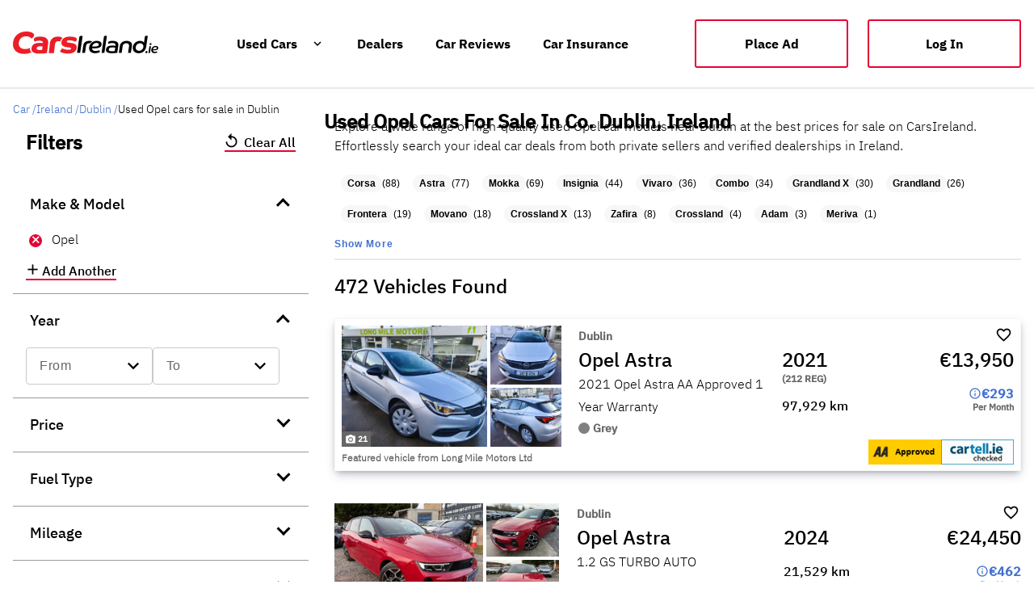

--- FILE ---
content_type: text/html; charset=utf-8
request_url: https://www.carsireland.ie/county/dublin/opel/?page=6
body_size: 57598
content:
<!DOCTYPE html><html lang="en" data-critters-container=""><head>
		<meta charset="utf-8">
		<base href="/">
		<meta name="viewport" content="width=device-width, initial-scale=1">
		<meta name="robots" content="noindex, follow">

		<link rel="preconnect" href="https://i0.motionx.ie" crossorigin="">
		<link rel="dns-prefetch" href="https://i0.motionx.ie" crossorigin="">
		<link rel="preconnect" href="https://c0.carsie.ie" crossorigin="">
		<link rel="dns-prefetch" href="https://c0.carsie.ie" crossorigin="" as="image">
		<link rel="preconnect" href="https://securepubads.g.doubleclick.net" crossorigin="">
		<link rel="dns-prefetch" href="https://securepubads.g.doubleclick.net" crossorigin="" as="script">

		<link rel="icon" type="image/x-icon" href="assets/favicon.png">
		<meta name="apple-itunes-app" content="app-id=499256802">


		<script defer="" src="https://i0.motionx.ie/ci/web/media/js/didomi.js"></script>


		<script defer="" src="https://i0.motionx.ie/ci/web/media/js/gtm.js"></script>
		<script defer="" src="https://www.googletagmanager.com/gtag/js?id=G-2FES72VR2F"></script>

	<style>html,body{margin:0;padding:0}html{box-sizing:border-box}*,*:before,*:after{box-sizing:inherit}html{--mat-option-selected-state-label-text-color:#3f51b5;--mat-option-label-text-color:rgba(0, 0, 0, .87);--mat-option-hover-state-layer-color:rgba(0, 0, 0, .04);--mat-option-focus-state-layer-color:rgba(0, 0, 0, .04);--mat-option-selected-state-layer-color:rgba(0, 0, 0, .04)}html{--mat-optgroup-label-text-color:rgba(0, 0, 0, .87)}html{--mat-option-label-text-font:Roboto, sans-serif;--mat-option-label-text-line-height:24px;--mat-option-label-text-size:16px;--mat-option-label-text-tracking:.03125em;--mat-option-label-text-weight:400}html{--mat-optgroup-label-text-font:Roboto, sans-serif;--mat-optgroup-label-text-line-height:24px;--mat-optgroup-label-text-size:16px;--mat-optgroup-label-text-tracking:.03125em;--mat-optgroup-label-text-weight:400}html{--mdc-filled-text-field-caret-color:#3f51b5;--mdc-filled-text-field-focus-active-indicator-color:#3f51b5;--mdc-filled-text-field-focus-label-text-color:rgba(63, 81, 181, .87);--mdc-filled-text-field-container-color:whitesmoke;--mdc-filled-text-field-disabled-container-color:#fafafa;--mdc-filled-text-field-label-text-color:rgba(0, 0, 0, .6);--mdc-filled-text-field-disabled-label-text-color:rgba(0, 0, 0, .38);--mdc-filled-text-field-input-text-color:rgba(0, 0, 0, .87);--mdc-filled-text-field-disabled-input-text-color:rgba(0, 0, 0, .38);--mdc-filled-text-field-input-text-placeholder-color:rgba(0, 0, 0, .6);--mdc-filled-text-field-error-focus-label-text-color:#f44336;--mdc-filled-text-field-error-label-text-color:#f44336;--mdc-filled-text-field-error-caret-color:#f44336;--mdc-filled-text-field-active-indicator-color:rgba(0, 0, 0, .42);--mdc-filled-text-field-disabled-active-indicator-color:rgba(0, 0, 0, .06);--mdc-filled-text-field-hover-active-indicator-color:rgba(0, 0, 0, .87);--mdc-filled-text-field-error-active-indicator-color:#f44336;--mdc-filled-text-field-error-focus-active-indicator-color:#f44336;--mdc-filled-text-field-error-hover-active-indicator-color:#f44336;--mdc-outlined-text-field-caret-color:#3f51b5;--mdc-outlined-text-field-focus-outline-color:#3f51b5;--mdc-outlined-text-field-focus-label-text-color:rgba(63, 81, 181, .87);--mdc-outlined-text-field-label-text-color:rgba(0, 0, 0, .6);--mdc-outlined-text-field-disabled-label-text-color:rgba(0, 0, 0, .38);--mdc-outlined-text-field-input-text-color:rgba(0, 0, 0, .87);--mdc-outlined-text-field-disabled-input-text-color:rgba(0, 0, 0, .38);--mdc-outlined-text-field-input-text-placeholder-color:rgba(0, 0, 0, .6);--mdc-outlined-text-field-error-caret-color:#f44336;--mdc-outlined-text-field-error-focus-label-text-color:#f44336;--mdc-outlined-text-field-error-label-text-color:#f44336;--mdc-outlined-text-field-outline-color:rgba(0, 0, 0, .38);--mdc-outlined-text-field-disabled-outline-color:rgba(0, 0, 0, .06);--mdc-outlined-text-field-hover-outline-color:rgba(0, 0, 0, .87);--mdc-outlined-text-field-error-focus-outline-color:#f44336;--mdc-outlined-text-field-error-hover-outline-color:#f44336;--mdc-outlined-text-field-error-outline-color:#f44336;--mat-form-field-disabled-input-text-placeholder-color:rgba(0, 0, 0, .38)}html{--mdc-filled-text-field-label-text-font:Roboto, sans-serif;--mdc-filled-text-field-label-text-size:16px;--mdc-filled-text-field-label-text-tracking:.03125em;--mdc-filled-text-field-label-text-weight:400;--mdc-outlined-text-field-label-text-font:Roboto, sans-serif;--mdc-outlined-text-field-label-text-size:16px;--mdc-outlined-text-field-label-text-tracking:.03125em;--mdc-outlined-text-field-label-text-weight:400;--mat-form-field-container-text-font:Roboto, sans-serif;--mat-form-field-container-text-line-height:24px;--mat-form-field-container-text-size:16px;--mat-form-field-container-text-tracking:.03125em;--mat-form-field-container-text-weight:400;--mat-form-field-outlined-label-text-populated-size:16px;--mat-form-field-subscript-text-font:Roboto, sans-serif;--mat-form-field-subscript-text-line-height:20px;--mat-form-field-subscript-text-size:12px;--mat-form-field-subscript-text-tracking:.0333333333em;--mat-form-field-subscript-text-weight:400}html{--mat-select-panel-background-color:white;--mat-select-enabled-trigger-text-color:rgba(0, 0, 0, .87);--mat-select-disabled-trigger-text-color:rgba(0, 0, 0, .38);--mat-select-placeholder-text-color:rgba(0, 0, 0, .6);--mat-select-enabled-arrow-color:rgba(0, 0, 0, .54);--mat-select-disabled-arrow-color:rgba(0, 0, 0, .38);--mat-select-focused-arrow-color:rgba(63, 81, 181, .87);--mat-select-invalid-arrow-color:rgba(244, 67, 54, .87)}html{--mat-select-trigger-text-font:Roboto, sans-serif;--mat-select-trigger-text-line-height:24px;--mat-select-trigger-text-size:16px;--mat-select-trigger-text-tracking:.03125em;--mat-select-trigger-text-weight:400}html{--mat-autocomplete-background-color:white}html{--mat-menu-item-label-text-color:rgba(0, 0, 0, .87);--mat-menu-item-icon-color:rgba(0, 0, 0, .87);--mat-menu-item-hover-state-layer-color:rgba(0, 0, 0, .04);--mat-menu-item-focus-state-layer-color:rgba(0, 0, 0, .04);--mat-menu-container-color:white}html{--mat-menu-item-label-text-font:Roboto, sans-serif;--mat-menu-item-label-text-size:16px;--mat-menu-item-label-text-tracking:.03125em;--mat-menu-item-label-text-line-height:24px;--mat-menu-item-label-text-weight:400}html{--mat-paginator-container-text-color:rgba(0, 0, 0, .87);--mat-paginator-container-background-color:white;--mat-paginator-enabled-icon-color:rgba(0, 0, 0, .54);--mat-paginator-disabled-icon-color:rgba(0, 0, 0, .12)}html{--mat-paginator-container-size:56px}html{--mat-paginator-container-text-font:Roboto, sans-serif;--mat-paginator-container-text-line-height:20px;--mat-paginator-container-text-size:12px;--mat-paginator-container-text-tracking:.0333333333em;--mat-paginator-container-text-weight:400;--mat-paginator-select-trigger-text-size:12px}html{--mdc-checkbox-disabled-selected-icon-color:rgba(0, 0, 0, .38);--mdc-checkbox-disabled-unselected-icon-color:rgba(0, 0, 0, .38);--mdc-checkbox-selected-checkmark-color:#fff;--mdc-checkbox-selected-focus-icon-color:#ff4081;--mdc-checkbox-selected-hover-icon-color:#ff4081;--mdc-checkbox-selected-icon-color:#ff4081;--mdc-checkbox-selected-pressed-icon-color:#ff4081;--mdc-checkbox-unselected-focus-icon-color:#212121;--mdc-checkbox-unselected-hover-icon-color:#212121;--mdc-checkbox-unselected-icon-color:rgba(0, 0, 0, .54);--mdc-checkbox-unselected-pressed-icon-color:rgba(0, 0, 0, .54);--mdc-checkbox-selected-focus-state-layer-color:#ff4081;--mdc-checkbox-selected-hover-state-layer-color:#ff4081;--mdc-checkbox-selected-pressed-state-layer-color:#ff4081;--mdc-checkbox-unselected-focus-state-layer-color:black;--mdc-checkbox-unselected-hover-state-layer-color:black;--mdc-checkbox-unselected-pressed-state-layer-color:black}html{--mdc-checkbox-state-layer-size:40px}html{--mat-table-background-color:white;--mat-table-header-headline-color:rgba(0, 0, 0, .87);--mat-table-row-item-label-text-color:rgba(0, 0, 0, .87);--mat-table-row-item-outline-color:rgba(0, 0, 0, .12)}html{--mat-table-header-container-height:56px;--mat-table-footer-container-height:52px;--mat-table-row-item-container-height:52px}html{--mat-table-header-headline-font:Roboto, sans-serif;--mat-table-header-headline-line-height:22px;--mat-table-header-headline-size:14px;--mat-table-header-headline-weight:500;--mat-table-header-headline-tracking:.0071428571em;--mat-table-row-item-label-text-font:Roboto, sans-serif;--mat-table-row-item-label-text-line-height:20px;--mat-table-row-item-label-text-size:14px;--mat-table-row-item-label-text-weight:400;--mat-table-row-item-label-text-tracking:.0178571429em;--mat-table-footer-supporting-text-font:Roboto, sans-serif;--mat-table-footer-supporting-text-line-height:20px;--mat-table-footer-supporting-text-size:14px;--mat-table-footer-supporting-text-weight:400;--mat-table-footer-supporting-text-tracking:.0178571429em}html{--mat-badge-background-color:#3f51b5;--mat-badge-text-color:white;--mat-badge-disabled-state-background-color:#b9b9b9;--mat-badge-disabled-state-text-color:rgba(0, 0, 0, .38)}html{--mat-badge-text-font:Roboto, sans-serif;--mat-badge-text-size:12px;--mat-badge-text-weight:600;--mat-badge-small-size-text-size:9px;--mat-badge-large-size-text-size:24px}html{--mat-bottom-sheet-container-text-color:rgba(0, 0, 0, .87);--mat-bottom-sheet-container-background-color:white}html{--mat-bottom-sheet-container-text-font:Roboto, sans-serif;--mat-bottom-sheet-container-text-line-height:20px;--mat-bottom-sheet-container-text-size:14px;--mat-bottom-sheet-container-text-tracking:.0178571429em;--mat-bottom-sheet-container-text-weight:400}html{--mat-legacy-button-toggle-text-color:rgba(0, 0, 0, .38);--mat-legacy-button-toggle-state-layer-color:rgba(0, 0, 0, .12);--mat-legacy-button-toggle-selected-state-text-color:rgba(0, 0, 0, .54);--mat-legacy-button-toggle-selected-state-background-color:#e0e0e0;--mat-legacy-button-toggle-disabled-state-text-color:rgba(0, 0, 0, .26);--mat-legacy-button-toggle-disabled-state-background-color:#eeeeee;--mat-legacy-button-toggle-disabled-selected-state-background-color:#bdbdbd;--mat-standard-button-toggle-text-color:rgba(0, 0, 0, .87);--mat-standard-button-toggle-background-color:white;--mat-standard-button-toggle-state-layer-color:black;--mat-standard-button-toggle-selected-state-background-color:#e0e0e0;--mat-standard-button-toggle-selected-state-text-color:rgba(0, 0, 0, .87);--mat-standard-button-toggle-disabled-state-text-color:rgba(0, 0, 0, .26);--mat-standard-button-toggle-disabled-state-background-color:white;--mat-standard-button-toggle-disabled-selected-state-text-color:rgba(0, 0, 0, .87);--mat-standard-button-toggle-disabled-selected-state-background-color:#bdbdbd;--mat-standard-button-toggle-divider-color:#e0e0e0}html{--mat-standard-button-toggle-height:48px}html{--mat-legacy-button-toggle-text-font:Roboto, sans-serif;--mat-standard-button-toggle-text-font:Roboto, sans-serif}html{--mat-datepicker-calendar-date-selected-state-text-color:white;--mat-datepicker-calendar-date-selected-state-background-color:#3f51b5;--mat-datepicker-calendar-date-selected-disabled-state-background-color:rgba(63, 81, 181, .4);--mat-datepicker-calendar-date-today-selected-state-outline-color:white;--mat-datepicker-calendar-date-focus-state-background-color:rgba(63, 81, 181, .3);--mat-datepicker-calendar-date-hover-state-background-color:rgba(63, 81, 181, .3);--mat-datepicker-toggle-active-state-icon-color:#3f51b5;--mat-datepicker-calendar-date-in-range-state-background-color:rgba(63, 81, 181, .2);--mat-datepicker-calendar-date-in-comparison-range-state-background-color:rgba(249, 171, 0, .2);--mat-datepicker-calendar-date-in-overlap-range-state-background-color:#a8dab5;--mat-datepicker-calendar-date-in-overlap-range-selected-state-background-color:#46a35e;--mat-datepicker-toggle-icon-color:rgba(0, 0, 0, .54);--mat-datepicker-calendar-body-label-text-color:rgba(0, 0, 0, .54);--mat-datepicker-calendar-period-button-icon-color:rgba(0, 0, 0, .54);--mat-datepicker-calendar-navigation-button-icon-color:rgba(0, 0, 0, .54);--mat-datepicker-calendar-header-divider-color:rgba(0, 0, 0, .12);--mat-datepicker-calendar-header-text-color:rgba(0, 0, 0, .54);--mat-datepicker-calendar-date-today-outline-color:rgba(0, 0, 0, .38);--mat-datepicker-calendar-date-today-disabled-state-outline-color:rgba(0, 0, 0, .18);--mat-datepicker-calendar-date-text-color:rgba(0, 0, 0, .87);--mat-datepicker-calendar-date-outline-color:transparent;--mat-datepicker-calendar-date-disabled-state-text-color:rgba(0, 0, 0, .38);--mat-datepicker-calendar-date-preview-state-outline-color:rgba(0, 0, 0, .24);--mat-datepicker-range-input-separator-color:rgba(0, 0, 0, .87);--mat-datepicker-range-input-disabled-state-separator-color:rgba(0, 0, 0, .38);--mat-datepicker-range-input-disabled-state-text-color:rgba(0, 0, 0, .38);--mat-datepicker-calendar-container-background-color:white;--mat-datepicker-calendar-container-text-color:rgba(0, 0, 0, .87)}html{--mat-datepicker-calendar-text-font:Roboto, sans-serif;--mat-datepicker-calendar-text-size:13px;--mat-datepicker-calendar-body-label-text-size:14px;--mat-datepicker-calendar-body-label-text-weight:500;--mat-datepicker-calendar-period-button-text-size:14px;--mat-datepicker-calendar-period-button-text-weight:500;--mat-datepicker-calendar-header-text-size:11px;--mat-datepicker-calendar-header-text-weight:400}html{--mat-divider-color:rgba(0, 0, 0, .12)}html{--mat-expansion-container-background-color:white;--mat-expansion-container-text-color:rgba(0, 0, 0, .87);--mat-expansion-actions-divider-color:rgba(0, 0, 0, .12);--mat-expansion-header-hover-state-layer-color:rgba(0, 0, 0, .04);--mat-expansion-header-focus-state-layer-color:rgba(0, 0, 0, .04);--mat-expansion-header-disabled-state-text-color:rgba(0, 0, 0, .26);--mat-expansion-header-text-color:rgba(0, 0, 0, .87);--mat-expansion-header-description-color:rgba(0, 0, 0, .54);--mat-expansion-header-indicator-color:rgba(0, 0, 0, .54)}html{--mat-expansion-header-collapsed-state-height:48px;--mat-expansion-header-expanded-state-height:64px}html{--mat-expansion-header-text-font:Roboto, sans-serif;--mat-expansion-header-text-size:14px;--mat-expansion-header-text-weight:500;--mat-expansion-header-text-line-height:inherit;--mat-expansion-header-text-tracking:inherit;--mat-expansion-container-text-font:Roboto, sans-serif;--mat-expansion-container-text-line-height:20px;--mat-expansion-container-text-size:14px;--mat-expansion-container-text-tracking:.0178571429em;--mat-expansion-container-text-weight:400}html{--mat-grid-list-tile-header-primary-text-size:14px;--mat-grid-list-tile-header-secondary-text-size:12px;--mat-grid-list-tile-footer-primary-text-size:14px;--mat-grid-list-tile-footer-secondary-text-size:12px}html{--mat-icon-color:inherit}html{--mat-sidenav-container-divider-color:rgba(0, 0, 0, .12);--mat-sidenav-container-background-color:white;--mat-sidenav-container-text-color:rgba(0, 0, 0, .87);--mat-sidenav-content-background-color:#fafafa;--mat-sidenav-content-text-color:rgba(0, 0, 0, .87);--mat-sidenav-scrim-color:rgba(0, 0, 0, .6)}html{--mat-stepper-header-icon-foreground-color:white;--mat-stepper-header-selected-state-icon-background-color:#3f51b5;--mat-stepper-header-selected-state-icon-foreground-color:white;--mat-stepper-header-done-state-icon-background-color:#3f51b5;--mat-stepper-header-done-state-icon-foreground-color:white;--mat-stepper-header-edit-state-icon-background-color:#3f51b5;--mat-stepper-header-edit-state-icon-foreground-color:white;--mat-stepper-container-color:white;--mat-stepper-line-color:rgba(0, 0, 0, .12);--mat-stepper-header-hover-state-layer-color:rgba(0, 0, 0, .04);--mat-stepper-header-focus-state-layer-color:rgba(0, 0, 0, .04);--mat-stepper-header-label-text-color:rgba(0, 0, 0, .54);--mat-stepper-header-optional-label-text-color:rgba(0, 0, 0, .54);--mat-stepper-header-selected-state-label-text-color:rgba(0, 0, 0, .87);--mat-stepper-header-error-state-label-text-color:#f44336;--mat-stepper-header-icon-background-color:rgba(0, 0, 0, .54);--mat-stepper-header-error-state-icon-foreground-color:#f44336;--mat-stepper-header-error-state-icon-background-color:transparent}html{--mat-stepper-header-height:72px}html{--mat-stepper-container-text-font:Roboto, sans-serif;--mat-stepper-header-label-text-font:Roboto, sans-serif;--mat-stepper-header-label-text-size:14px;--mat-stepper-header-label-text-weight:400;--mat-stepper-header-error-state-label-text-size:16px;--mat-stepper-header-selected-state-label-text-size:16px;--mat-stepper-header-selected-state-label-text-weight:400}html{--mat-toolbar-container-background-color:whitesmoke;--mat-toolbar-container-text-color:rgba(0, 0, 0, .87)}html{--mat-toolbar-standard-height:64px;--mat-toolbar-mobile-height:56px}html{--mat-toolbar-title-text-font:Roboto, sans-serif;--mat-toolbar-title-text-line-height:32px;--mat-toolbar-title-text-size:20px;--mat-toolbar-title-text-tracking:.0125em;--mat-toolbar-title-text-weight:500}@font-face{font-family:IBM Plex Sans Light;font-style:normal;src:url(https://c0-m.carzone.ie/ci-ds/fonts/IBMPlexSans-Light.ttf);src:local("IBM Plex Sans Light"),local("IBM-Plex-Sans-Light"),url(https://c0-m.carzone.ie/ci-ds/fonts/IBMPlexSans-Light.ttf) format("truetype"),url(https://c0-m.carzone.ie/ci-ds/fonts/IBMPlexSans-Light.woff) format("woff");font-display:swap}html,body{font-family:IBM Plex Sans Light,Arial,Helvetica,sans-serif;font-size:100%}html{background-color:#fff}</style><link rel="stylesheet" href="styles.a9cfb2c1ef782e01.css" media="print" onload="this.media='all'"><noscript><link rel="stylesheet" href="styles.a9cfb2c1ef782e01.css"></noscript><style ng-app-id="web">.sidenav-container[_ngcontent-web-c6122405]{position:absolute;top:56px;left:0;width:100%;height:100%;visibility:hidden;z-index:1010}.logout-link[_ngcontent-web-c6122405]{margin-bottom:80px!important}body.hasWhatsapp[_ngcontent-web-c6122405]   .footer-component-mobile[_ngcontent-web-c6122405]{margin-bottom:7rem!important}.lp_mobile[_ngcontent-web-c6122405]   .lp-window-root[_ngcontent-web-c6122405] > .lp_maximized[_ngcontent-web-c6122405]{opacity:1!important}hr[_ngcontent-web-c6122405]{border:solid .1px rgba(201,201,201,.4);height:0px}.header[_ngcontent-web-c6122405]   .cids-o-header[_ngcontent-web-c6122405]{background:none!important}.header[_ngcontent-web-c6122405]   .mdc-button[_ngcontent-web-c6122405]   .mdc-button__label[_ngcontent-web-c6122405], .header[_ngcontent-web-c6122405]   .mat-mdc-button[_ngcontent-web-c6122405] > .mat-icon[_ngcontent-web-c6122405]{color:#000}.header[_ngcontent-web-c6122405]     .cids-o-header__inner__content cids-m-button-link a{color:#000!important}.header[_ngcontent-web-c6122405]     .cids-o-header__inner__logo{width:300px!important}  .mat-mdc-nav-list a{text-decoration:none!important}.mobile[_ngcontent-web-c6122405]{height:100%;display:flex;flex-direction:column}.mobile[_ngcontent-web-c6122405]   .ad--mobile-only[_ngcontent-web-c6122405]{position:absolute;bottom:0}.mobile[_ngcontent-web-c6122405]     mat-toolbar{position:absolute;top:0;z-index:1000;display:flex;flex-direction:row;gap:1em;box-shadow:0 2px 4px #00000026}.mobile[_ngcontent-web-c6122405]     mat-toolbar a{width:150px;display:block;z-index:999}@media only screen and (max-width: 360px){.mobile[_ngcontent-web-c6122405]     mat-toolbar a{width:120px}}.mobile[_ngcontent-web-c6122405]     mat-toolbar a img{vertical-align:middle}.mobile[_ngcontent-web-c6122405]     mat-toolbar button{color:#000;z-index:5;height:50px}.mobile[_ngcontent-web-c6122405]     mat-toolbar .place-ad-button{font-family:IBM Plex Sans Medium;width:110px;height:30px;font-size:14px;background:transparent;border-radius:3px;border:1px solid #000000;color:#000;padding:1rem;margin-right:-8px}.mobile[_ngcontent-web-c6122405]     mat-toolbar mat-icon{font-size:24px;height:50px}.mobile[_ngcontent-web-c6122405]   .mat-drawer[_ngcontent-web-c6122405]{padding:10%;width:80%;background:#ffffff;height:100%;overflow:hidden;margin-top:0}.mobile[_ngcontent-web-c6122405]   .mat-drawer-content[_ngcontent-web-c6122405]{height:100vh!important}.mobile[_ngcontent-web-c6122405]   .mdc-list-item__primary-text[_ngcontent-web-c6122405]{color:#000!important;font-size:18px;display:flex;width:100%}.home-mobile-header[_ngcontent-web-c6122405]     mat-toolbar{background:#000000}.home-mobile-header[_ngcontent-web-c6122405]     mat-toolbar button{color:#fff}.home-mobile-header[_ngcontent-web-c6122405]     mat-toolbar .place-ad-button{border:1px solid #ffffff;color:#fff}</style><style ng-app-id="web">@font-face{font-family:Material Icons;font-style:normal;font-weight:400;font-display:block;src:url(./material-icons.woff2) format("woff2"),url(./material-icons.woff) format("woff")}.material-icons[_ngcontent-web-c3823666102]{font-family:Material Icons;font-weight:400;font-style:normal;font-size:24px;line-height:1;letter-spacing:normal;text-transform:none;display:inline-block;white-space:nowrap;word-wrap:normal;direction:ltr;-webkit-font-smoothing:antialiased;-moz-osx-font-smoothing:grayscale;text-rendering:optimizeLegibility;font-feature-settings:"liga"}@font-face{font-family:Material Icons Outlined;font-style:normal;font-weight:400;font-display:block;src:url(./material-icons-outlined.woff2) format("woff2"),url(./material-icons-outlined.woff) format("woff")}.material-icons-outlined[_ngcontent-web-c3823666102]{font-family:Material Icons Outlined;font-weight:400;font-style:normal;font-size:24px;line-height:1;letter-spacing:normal;text-transform:none;display:inline-block;white-space:nowrap;word-wrap:normal;direction:ltr;-webkit-font-smoothing:antialiased;-moz-osx-font-smoothing:grayscale;text-rendering:optimizeLegibility;font-feature-settings:"liga"}@font-face{font-family:Material Icons Round;font-style:normal;font-weight:400;font-display:block;src:url(./material-icons-round.woff2) format("woff2"),url(./material-icons-round.woff) format("woff")}.material-icons-round[_ngcontent-web-c3823666102]{font-family:Material Icons Round;font-weight:400;font-style:normal;font-size:24px;line-height:1;letter-spacing:normal;text-transform:none;display:inline-block;white-space:nowrap;word-wrap:normal;direction:ltr;-webkit-font-smoothing:antialiased;-moz-osx-font-smoothing:grayscale;text-rendering:optimizeLegibility;font-feature-settings:"liga"}@font-face{font-family:Material Icons Sharp;font-style:normal;font-weight:400;font-display:block;src:url(./material-icons-sharp.woff2) format("woff2"),url(./material-icons-sharp.woff) format("woff")}.material-icons-sharp[_ngcontent-web-c3823666102]{font-family:Material Icons Sharp;font-weight:400;font-style:normal;font-size:24px;line-height:1;letter-spacing:normal;text-transform:none;display:inline-block;white-space:nowrap;word-wrap:normal;direction:ltr;-webkit-font-smoothing:antialiased;-moz-osx-font-smoothing:grayscale;text-rendering:optimizeLegibility;font-feature-settings:"liga"}@font-face{font-family:Material Icons Two Tone;font-style:normal;font-weight:400;font-display:block;src:url(./material-icons-two-tone.woff2) format("woff2"),url(./material-icons-two-tone.woff) format("woff")}.material-icons-two-tone[_ngcontent-web-c3823666102]{font-family:Material Icons Two Tone;font-weight:400;font-style:normal;font-size:24px;line-height:1;letter-spacing:normal;text-transform:none;display:inline-block;white-space:nowrap;word-wrap:normal;direction:ltr;-webkit-font-smoothing:antialiased;-moz-osx-font-smoothing:grayscale;text-rendering:optimizeLegibility;font-feature-settings:"liga"}.footer-container[_ngcontent-web-c3823666102]{width:100%;margin:60px auto 0;border-top:2px solid #f7f7f7;background:#ffffff}.footer[_ngcontent-web-c3823666102]{margin:0 auto;padding-top:3rem;background:#ffffff;padding-bottom:2rem;max-width:1358px}.footer__content[_ngcontent-web-c3823666102]{display:flex;flex-direction:row}.footer__content[_ngcontent-web-c3823666102]   h5[_ngcontent-web-c3823666102]{font-size:18px;font-style:normal;font-weight:700;line-height:24px;margin-bottom:8px}.footer__content-upper[_ngcontent-web-c3823666102]{display:flex;justify-content:flex-start}.footer__content-upper__logo[_ngcontent-web-c3823666102]{display:block}.footer__content-upper__menu[_ngcontent-web-c3823666102]{display:flex;flex-wrap:wrap;width:100%;margin-top:1rem}@media (min-width: 1024px){.footer__content-upper__menu[_ngcontent-web-c3823666102]{width:auto;margin-top:5px;padding-left:2rem}}.footer__content-upper__menu[_ngcontent-web-c3823666102]   ul[_ngcontent-web-c3823666102]{margin:0;padding:0;list-style:none}@media (min-width: 1024px){.footer__content-upper__menu[_ngcontent-web-c3823666102]   ul[_ngcontent-web-c3823666102]{display:flex;width:auto}}.footer__content-upper__menu[_ngcontent-web-c3823666102]   li[_ngcontent-web-c3823666102]{margin-bottom:1rem}@media (min-width: 1024px){.footer__content-upper__menu[_ngcontent-web-c3823666102]   li[_ngcontent-web-c3823666102]{display:inline-block;padding:0 1.25rem 0 .75rem}}.footer__content-upper__menu[_ngcontent-web-c3823666102]   a[_ngcontent-web-c3823666102], .footer__content-upper__menu[_ngcontent-web-c3823666102]   span[_ngcontent-web-c3823666102]{text-decoration:none;text-transform:capitalize;letter-spacing:unset}.footer[_ngcontent-web-c3823666102]     cids-m-button-link .cids-m-button--link{padding:1.5rem!important;width:200px!important;height:40px!important}.footer__content-left[_ngcontent-web-c3823666102]{width:70%;display:flex}.footer__content-left__content[_ngcontent-web-c3823666102]{width:25%;padding:16px 16px 16px 0}.footer__content-left__content[_ngcontent-web-c3823666102]   a[_ngcontent-web-c3823666102]{font-size:14px;font-style:normal;font-weight:400;line-height:24px;text-decoration:none}.footer__content-right[_ngcontent-web-c3823666102]{width:30%;text-align:right}.footer__content-right__social[_ngcontent-web-c3823666102]{width:100%;margin:1.5rem 0 1rem}.footer__content-right__social[_ngcontent-web-c3823666102]   ul[_ngcontent-web-c3823666102]{margin:5px 0 24px;padding:0;list-style:none}.footer__content-right__social[_ngcontent-web-c3823666102]   li[_ngcontent-web-c3823666102]{display:inline-block;padding:0 .5rem;vertical-align:middle}.footer__content-right__social[_ngcontent-web-c3823666102]   li[_ngcontent-web-c3823666102]   a[_ngcontent-web-c3823666102]{text-decoration:none;font-size:12px}.footer__content-right__social[_ngcontent-web-c3823666102]   li[_ngcontent-web-c3823666102]:first-child{padding-left:0}.footer__content-right__social[_ngcontent-web-c3823666102]   li[_ngcontent-web-c3823666102]:last-child{padding-right:0}.footer__content-right__app[_ngcontent-web-c3823666102]{margin-top:5px}.footer__content-lower[_ngcontent-web-c3823666102]{width:100%;margin-top:1rem;margin-bottom:1rem}@media (min-width: 768px){.footer__content-lower[_ngcontent-web-c3823666102]{display:flex;align-items:center;justify-content:space-between}}.footer__content-lower__first[_ngcontent-web-c3823666102]{flex-wrap:wrap}.footer__content-lower__first__links[_ngcontent-web-c3823666102]{display:inline-block;margin-right:.5rem;padding:0;font-weight:300}.footer__content-lower__first__links[_ngcontent-web-c3823666102]   a[_ngcontent-web-c3823666102]{font-size:12px;font-style:normal;font-weight:400;line-height:24px}.footer__content-lower__first__links[_ngcontent-web-c3823666102]:after{margin-left:.5rem;content:"|";color:#4c566a}.footer__content-lower__first__links[_ngcontent-web-c3823666102]:last-child:after{content:""}.footer__content-lower__first__friends__links[_ngcontent-web-c3823666102]{display:inline-block;width:calc(100% - 60px);margin:0;padding:0}@media (min-width: 1024px){.footer__content-lower__first__friends__links[_ngcontent-web-c3823666102]{width:auto}}.footer__content-lower__first__friends__links__items[_ngcontent-web-c3823666102]{display:inline-block;margin-right:.5rem;padding:0;font-size:14px;font-weight:300}.footer__content-lower__first__friends__links__items[_ngcontent-web-c3823666102]:not(:last-child):after{margin-left:.5rem;content:"|";color:#4c566a}.footer__content-lower__first__copyright[_ngcontent-web-c3823666102]{display:inline-block;margin-bottom:0;padding:0;color:#4c566a;font-size:12px;font-style:normal;font-weight:400;line-height:18px}@media (min-width: 1024px){.footer__content-lower__first__copyright[_ngcontent-web-c3823666102]{margin-top:-.25rem}}.footer__content-lower[_ngcontent-web-c3823666102]   a[_ngcontent-web-c3823666102]{text-decoration:none;color:#4c566a}@media (min-width: 1024px){.footer__content-lower[_ngcontent-web-c3823666102]   a[_ngcontent-web-c3823666102]{margin:0}}.footer__content-lower__first__friends[_ngcontent-web-c3823666102]{width:100%;margin:0 0 1rem}.footer__content-lower__first__friends__title[_ngcontent-web-c3823666102]{font-size:.75em;margin:0 0 .25rem;color:#4c566a}@media (min-width: 1024px){.footer__content-lower__first__friends__title[_ngcontent-web-c3823666102]{font-size:.75em;margin-left:.75rem}}.footer-component-mobile[_ngcontent-web-c3823666102]{padding:0 1rem!important;margin-bottom:5rem!important}.footer-component-mobile[_ngcontent-web-c3823666102]   .footer__content-upper[_ngcontent-web-c3823666102]{flex-direction:column}.footer-component-mobile[_ngcontent-web-c3823666102]   .footer__content-upper__logo[_ngcontent-web-c3823666102]{height:40px}.footer-component-mobile[_ngcontent-web-c3823666102]   .footer__content-upper__menu[_ngcontent-web-c3823666102]   a[_ngcontent-web-c3823666102], .footer-component-mobile[_ngcontent-web-c3823666102]   .footer__content-upper__menu[_ngcontent-web-c3823666102]   span[_ngcontent-web-c3823666102]{font-size:12px;font-weight:600}.footer-component-mobile[_ngcontent-web-c3823666102]   .footer__content-upper__menu__main-navigation[_ngcontent-web-c3823666102]{flex:0 0 50%}.footer-component-mobile[_ngcontent-web-c3823666102]   .footer__content-lower[_ngcontent-web-c3823666102]   a[_ngcontent-web-c3823666102]{padding:0}.footer-component-mobile[_ngcontent-web-c3823666102]   .footer__content-lower__first__friends__title[_ngcontent-web-c3823666102]   h4[_ngcontent-web-c3823666102]{font-size:12px;font-weight:600}.footer-component-mobile[_ngcontent-web-c3823666102]   .footer__content[_ngcontent-web-c3823666102]{flex-direction:column}.footer-component-mobile[_ngcontent-web-c3823666102]   .footer__content[_ngcontent-web-c3823666102]   .footer__content-left[_ngcontent-web-c3823666102]{width:100%;flex-direction:column}.footer-component-mobile[_ngcontent-web-c3823666102]   .footer__content[_ngcontent-web-c3823666102]   .footer__content-left__content[_ngcontent-web-c3823666102]{width:100%}.footer-component-mobile[_ngcontent-web-c3823666102]   .footer__content[_ngcontent-web-c3823666102]   .footer__content-right[_ngcontent-web-c3823666102]{width:100%;text-align:left}</style><style ng-app-id="web">.seo-content[_ngcontent-web-c1045138605]{display:flex;flex-direction:column;padding:1em;gap:1em}.seo-content[_ngcontent-web-c1045138605]   .content[_ngcontent-web-c1045138605]{display:flex;flex-direction:row;padding:0;gap:1em}.seo-content[_ngcontent-web-c1045138605]   .content__search-results[_ngcontent-web-c1045138605]{width:100%}.seo-content[_ngcontent-web-c1045138605]   .content__search-results[_ngcontent-web-c1045138605]     .search-list-result .description{padding-bottom:1rem!important;font-size:1rem;line-height:1.5rem;font-weight:400;font-family:IBM Plex Sans Light,Arial,Helvetica,sans-serif;margin-top:0;margin-bottom:0;text-transform:none}.seo-content[_ngcontent-web-c1045138605]   .content__search-results[_ngcontent-web-c1045138605]     .search-list-result .filters-section{margin-right:2em;width:27%}.seo-content[_ngcontent-web-c1045138605]   .content__search-results[_ngcontent-web-c1045138605]     .search-list-result .listings{width:100%}.seo-content[_ngcontent-web-c1045138605]   h1[_ngcontent-web-c1045138605]{font-size:24px;font-weight:700;margin-left:calc(27% + 3rem)}.seo-content[_ngcontent-web-c1045138605]   .breadcrumbs[_ngcontent-web-c1045138605]{max-width:27%;margin-top:-3rem}.seo-content[_ngcontent-web-c1045138605]     .breadcrumbs{flex-wrap:wrap}.seo-content__mobile[_ngcontent-web-c1045138605]{margin:3rem 0}.seo-content__mobile[_ngcontent-web-c1045138605]   .content[_ngcontent-web-c1045138605]{margin:0;padding:0;flex-direction:column}.seo-content__mobile[_ngcontent-web-c1045138605]   h1[_ngcontent-web-c1045138605], .seo-content__mobile[_ngcontent-web-c1045138605]   .breadcrumbs[_ngcontent-web-c1045138605]{margin-left:0}.seo-content__mobile[_ngcontent-web-c1045138605]   .breadcrumbs[_ngcontent-web-c1045138605]{max-width:100%;margin-top:0}</style><style ng-app-id="web">@font-face{font-family:Material Icons;font-style:normal;font-weight:400;font-display:block;src:url(./material-icons.woff2) format("woff2"),url(./material-icons.woff) format("woff")}.material-icons[_ngcontent-web-c581403099]{font-family:Material Icons;font-weight:400;font-style:normal;font-size:24px;line-height:1;letter-spacing:normal;text-transform:none;display:inline-block;white-space:nowrap;word-wrap:normal;direction:ltr;-webkit-font-smoothing:antialiased;-moz-osx-font-smoothing:grayscale;text-rendering:optimizeLegibility;font-feature-settings:"liga"}@font-face{font-family:Material Icons Outlined;font-style:normal;font-weight:400;font-display:block;src:url(./material-icons-outlined.woff2) format("woff2"),url(./material-icons-outlined.woff) format("woff")}.material-icons-outlined[_ngcontent-web-c581403099]{font-family:Material Icons Outlined;font-weight:400;font-style:normal;font-size:24px;line-height:1;letter-spacing:normal;text-transform:none;display:inline-block;white-space:nowrap;word-wrap:normal;direction:ltr;-webkit-font-smoothing:antialiased;-moz-osx-font-smoothing:grayscale;text-rendering:optimizeLegibility;font-feature-settings:"liga"}@font-face{font-family:Material Icons Round;font-style:normal;font-weight:400;font-display:block;src:url(./material-icons-round.woff2) format("woff2"),url(./material-icons-round.woff) format("woff")}.material-icons-round[_ngcontent-web-c581403099]{font-family:Material Icons Round;font-weight:400;font-style:normal;font-size:24px;line-height:1;letter-spacing:normal;text-transform:none;display:inline-block;white-space:nowrap;word-wrap:normal;direction:ltr;-webkit-font-smoothing:antialiased;-moz-osx-font-smoothing:grayscale;text-rendering:optimizeLegibility;font-feature-settings:"liga"}@font-face{font-family:Material Icons Sharp;font-style:normal;font-weight:400;font-display:block;src:url(./material-icons-sharp.woff2) format("woff2"),url(./material-icons-sharp.woff) format("woff")}.material-icons-sharp[_ngcontent-web-c581403099]{font-family:Material Icons Sharp;font-weight:400;font-style:normal;font-size:24px;line-height:1;letter-spacing:normal;text-transform:none;display:inline-block;white-space:nowrap;word-wrap:normal;direction:ltr;-webkit-font-smoothing:antialiased;-moz-osx-font-smoothing:grayscale;text-rendering:optimizeLegibility;font-feature-settings:"liga"}@font-face{font-family:Material Icons Two Tone;font-style:normal;font-weight:400;font-display:block;src:url(./material-icons-two-tone.woff2) format("woff2"),url(./material-icons-two-tone.woff) format("woff")}.material-icons-two-tone[_ngcontent-web-c581403099]{font-family:Material Icons Two Tone;font-weight:400;font-style:normal;font-size:24px;line-height:1;letter-spacing:normal;text-transform:none;display:inline-block;white-space:nowrap;word-wrap:normal;direction:ltr;-webkit-font-smoothing:antialiased;-moz-osx-font-smoothing:grayscale;text-rendering:optimizeLegibility;font-feature-settings:"liga"}@font-face{font-family:IBM Plex Sans Light;font-style:normal;src:url(https://c0-m.carzone.ie/ci-ds/fonts/IBMPlexSans-Light.ttf);src:local("IBM Plex Sans Light"),local("IBM-Plex-Sans-Light"),url(https://c0-m.carzone.ie/ci-ds/fonts/IBMPlexSans-Light.ttf) format("truetype"),url(https://c0-m.carzone.ie/ci-ds/fonts/IBMPlexSans-Light.woff) format("woff");font-display:swap}@font-face{font-family:IBM Plex Sans Medium;font-style:normal;font-display:swap;src:url(https://c0-m.carzone.ie/ci-ds/fonts/IBMPlexSans-Medium.ttf);src:local("IBM Plex Sans Medium"),local("IBM-Plex-Sans-Medium"),url(https://c0-m.carzone.ie/ci-ds/fonts/IBMPlexSans-Medium.ttf) format("truetype"),url(https://c0-m.carzone.ie/ci-ds/fonts/IBMPlexSans-Medium.woff) format("woff")}@font-face{font-family:IBM Plex Sans Regular;font-style:normal;font-display:swap;src:url(https://c0-m.carzone.ie/ci-ds/fonts/IBMPlexSans-Regular.ttf);src:local("IBM Plex Sans Regular"),local("IBM-Plex-Sans-Regular"),url(https://c0-m.carzone.ie/ci-ds/fonts/IBMPlexSans-Regular.ttf) format("truetype"),url(https://c0-m.carzone.ie/ci-ds/fonts/IBMPlexSans-Regular.woff) format("woff")}@font-face{font-family:IBM Plex Sans Semi-Bold;font-style:normal;font-display:swap;src:url(https://c0-m.carzone.ie/ci-ds/fonts/IBMPlexSans-Semi-Bold.ttf);src:local("IBM Plex Sans Semi-Bold"),local("IBM-Plex-Sans-Semi-Bold"),url(https://c0-m.carzone.ie/ci-ds/fonts/IBMPlexSans-Semi-Bold.ttf) format("truetype"),url(https://c0-m.carzone.ie/ci-ds/fonts/IBMPlexSans-Semi-Bold.woff) format("woff")}@font-face{font-family:IBM Plex Sans Bold;font-style:normal;font-display:swap;src:url(https://c0-m.carzone.ie/ci-ds/fonts/IBMPlexSans-Bold.ttf);src:local("IBM Plex Sans Bold"),local("IBM-Plex-Sans-Bold"),url(https://c0-m.carzone.ie/ci-ds/fonts/IBMPlexSans-Bold.ttf) format("truetype"),url(https://c0-m.carzone.ie/ci-ds/fonts/IBMPlexSans-Bold.woff) format("woff")}html[_ngcontent-web-c581403099], body[_ngcontent-web-c581403099]{font-family:IBM Plex Sans Light,Arial,Helvetica,sans-serif;font-size:100%}p[_ngcontent-web-c581403099]{font-size:1.125rem;line-height:1.75rem}@media screen and (min-width: 320px){p[_ngcontent-web-c581403099]{font-size:1.125rem;line-height:1.75rem}}@media (min-width: 768px) and (max-width: 991px){p[_ngcontent-web-c581403099]{font-size:1.125rem;line-height:1.75rem}}@media screen and (min-width: 992px){p[_ngcontent-web-c581403099]{font-size:1.125rem;line-height:1.75rem}}h1[_ngcontent-web-c581403099], .t-melon[_ngcontent-web-c581403099], .cids-t-melon[_ngcontent-web-c581403099]{font-family:IBM Plex Sans Medium,sans-serif;font-size:2rem;line-height:2.5rem}@media screen and (min-width: 320px){h1[_ngcontent-web-c581403099], .t-melon[_ngcontent-web-c581403099], .cids-t-melon[_ngcontent-web-c581403099]{font-size:2rem;line-height:2.5rem}}@media (min-width: 768px) and (max-width: 991px){h1[_ngcontent-web-c581403099], .t-melon[_ngcontent-web-c581403099], .cids-t-melon[_ngcontent-web-c581403099]{font-size:2.5rem;line-height:3rem}}@media screen and (min-width: 992px){h1[_ngcontent-web-c581403099], .t-melon[_ngcontent-web-c581403099], .cids-t-melon[_ngcontent-web-c581403099]{font-size:2.5rem;line-height:3rem}}h2[_ngcontent-web-c581403099], .t-pineapple[_ngcontent-web-c581403099], .cids-t-pineapple[_ngcontent-web-c581403099]{font-family:IBM Plex Sans Medium,sans-serif;font-size:1.5rem;line-height:2rem}@media screen and (min-width: 320px){h2[_ngcontent-web-c581403099], .t-pineapple[_ngcontent-web-c581403099], .cids-t-pineapple[_ngcontent-web-c581403099]{font-size:1.5rem;line-height:2rem}}@media (min-width: 768px) and (max-width: 991px){h2[_ngcontent-web-c581403099], .t-pineapple[_ngcontent-web-c581403099], .cids-t-pineapple[_ngcontent-web-c581403099]{font-size:2rem;line-height:2.5rem}}@media screen and (min-width: 992px){h2[_ngcontent-web-c581403099], .t-pineapple[_ngcontent-web-c581403099], .cids-t-pineapple[_ngcontent-web-c581403099]{font-size:2rem;line-height:2.5rem}}h3[_ngcontent-web-c581403099], .t-apple[_ngcontent-web-c581403099], .cids-t-apple[_ngcontent-web-c581403099]{font-family:IBM Plex Sans Medium,sans-serif;font-size:1.125rem;line-height:1.5rem}@media screen and (min-width: 320px){h3[_ngcontent-web-c581403099], .t-apple[_ngcontent-web-c581403099], .cids-t-apple[_ngcontent-web-c581403099]{font-size:1.125rem;line-height:1.5rem}}@media (min-width: 768px) and (max-width: 991px){h3[_ngcontent-web-c581403099], .t-apple[_ngcontent-web-c581403099], .cids-t-apple[_ngcontent-web-c581403099]{font-size:1.5rem;line-height:2rem}}@media screen and (min-width: 992px){h3[_ngcontent-web-c581403099], .t-apple[_ngcontent-web-c581403099], .cids-t-apple[_ngcontent-web-c581403099]{font-size:1.5rem;line-height:2rem}}h4[_ngcontent-web-c581403099], .t-plum[_ngcontent-web-c581403099], .cids-t-plum[_ngcontent-web-c581403099]{font-family:IBM Plex Sans Medium,sans-serif;font-size:1.125rem;line-height:1.5rem}@media screen and (min-width: 320px){h4[_ngcontent-web-c581403099], .t-plum[_ngcontent-web-c581403099], .cids-t-plum[_ngcontent-web-c581403099]{font-size:1.125rem;line-height:1.5rem}}@media (min-width: 768px) and (max-width: 991px){h4[_ngcontent-web-c581403099], .t-plum[_ngcontent-web-c581403099], .cids-t-plum[_ngcontent-web-c581403099]{font-size:1.125rem;line-height:1.5rem}}@media screen and (min-width: 992px){h4[_ngcontent-web-c581403099], .t-plum[_ngcontent-web-c581403099], .cids-t-plum[_ngcontent-web-c581403099]{font-size:1.125rem;line-height:1.5rem}}h5[_ngcontent-web-c581403099], .t-berry[_ngcontent-web-c581403099], .cids-t-berry[_ngcontent-web-c581403099]{font-family:IBM Plex Sans Medium,sans-serif;font-size:.875rem;line-height:1.25rem}@media screen and (min-width: 320px){h5[_ngcontent-web-c581403099], .t-berry[_ngcontent-web-c581403099], .cids-t-berry[_ngcontent-web-c581403099]{font-size:.875rem;line-height:1.25rem}}@media (min-width: 768px) and (max-width: 991px){h5[_ngcontent-web-c581403099], .t-berry[_ngcontent-web-c581403099], .cids-t-berry[_ngcontent-web-c581403099]{font-size:.875rem;line-height:1.25rem}}@media screen and (min-width: 992px){h5[_ngcontent-web-c581403099], .t-berry[_ngcontent-web-c581403099], .cids-t-berry[_ngcontent-web-c581403099]{font-size:.875rem;line-height:1.25rem}}.t-baguette[_ngcontent-web-c581403099], .cids-t-baguette[_ngcontent-web-c581403099]{font-size:1.125rem;line-height:1.75rem}@media screen and (min-width: 320px){.t-baguette[_ngcontent-web-c581403099], .cids-t-baguette[_ngcontent-web-c581403099]{font-size:1.125rem;line-height:1.75rem}}@media (min-width: 768px) and (max-width: 991px){.t-baguette[_ngcontent-web-c581403099], .cids-t-baguette[_ngcontent-web-c581403099]{font-size:1.125rem;line-height:1.75rem}}@media screen and (min-width: 992px){.t-baguette[_ngcontent-web-c581403099], .cids-t-baguette[_ngcontent-web-c581403099]{font-size:1.125rem;line-height:1.75rem}}.t-bread[_ngcontent-web-c581403099], .cids-t-bread[_ngcontent-web-c581403099]{font-size:1rem;line-height:1.5rem}@media screen and (min-width: 320px){.t-bread[_ngcontent-web-c581403099], .cids-t-bread[_ngcontent-web-c581403099]{font-size:1rem;line-height:1.5rem}}@media (min-width: 768px) and (max-width: 991px){.t-bread[_ngcontent-web-c581403099], .cids-t-bread[_ngcontent-web-c581403099]{font-size:1rem;line-height:1.5rem}}@media screen and (min-width: 992px){.t-bread[_ngcontent-web-c581403099], .cids-t-bread[_ngcontent-web-c581403099]{font-size:1rem;line-height:1.5rem}}.t-bread-slice[_ngcontent-web-c581403099], .cids-t-bread-slice[_ngcontent-web-c581403099]{font-size:.875rem;line-height:1.25rem}@media screen and (min-width: 320px){.t-bread-slice[_ngcontent-web-c581403099], .cids-t-bread-slice[_ngcontent-web-c581403099]{font-size:.875rem;line-height:1.25rem}}@media (min-width: 768px) and (max-width: 991px){.t-bread-slice[_ngcontent-web-c581403099], .cids-t-bread-slice[_ngcontent-web-c581403099]{font-size:.875rem;line-height:1.25rem}}@media screen and (min-width: 992px){.t-bread-slice[_ngcontent-web-c581403099], .cids-t-bread-slice[_ngcontent-web-c581403099]{font-size:.875rem;line-height:1.25rem}}.t-bread-stick[_ngcontent-web-c581403099], .cids-t-bread-stick[_ngcontent-web-c581403099]{font-size:.75rem;line-height:1.125rem}@media screen and (min-width: 320px){.t-bread-stick[_ngcontent-web-c581403099], .cids-t-bread-stick[_ngcontent-web-c581403099]{font-size:.75rem;line-height:1.125rem}}@media (min-width: 768px) and (max-width: 991px){.t-bread-stick[_ngcontent-web-c581403099], .cids-t-bread-stick[_ngcontent-web-c581403099]{font-size:.75rem;line-height:1.125rem}}@media screen and (min-width: 992px){.t-bread-stick[_ngcontent-web-c581403099], .cids-t-bread-stick[_ngcontent-web-c581403099]{font-size:.75rem;line-height:1.125rem}}.t-bread-crumb[_ngcontent-web-c581403099], .cids-t-bread-crumb[_ngcontent-web-c581403099]{font-size:.625rem;line-height:.875rem}@media screen and (min-width: 320px){.t-bread-crumb[_ngcontent-web-c581403099], .cids-t-bread-crumb[_ngcontent-web-c581403099]{font-size:.625rem;line-height:.875rem}}@media (min-width: 768px) and (max-width: 991px){.t-bread-crumb[_ngcontent-web-c581403099], .cids-t-bread-crumb[_ngcontent-web-c581403099]{font-size:.625rem;line-height:.875rem}}@media screen and (min-width: 992px){.t-bread-crumb[_ngcontent-web-c581403099], .cids-t-bread-crumb[_ngcontent-web-c581403099]{font-size:.625rem;line-height:.875rem}}.t-cake[_ngcontent-web-c581403099], .cids-t-cake[_ngcontent-web-c581403099]{font-family:IBM Plex Sans Bold,sans-serif!important;font-size:1.375rem;line-height:1.75rem}@media screen and (min-width: 320px){.t-cake[_ngcontent-web-c581403099], .cids-t-cake[_ngcontent-web-c581403099]{font-size:1.375rem;line-height:1.75rem}}@media (min-width: 768px) and (max-width: 991px){.t-cake[_ngcontent-web-c581403099], .cids-t-cake[_ngcontent-web-c581403099]{font-size:1.375rem;line-height:1.75rem}}@media screen and (min-width: 992px){.t-cake[_ngcontent-web-c581403099], .cids-t-cake[_ngcontent-web-c581403099]{font-size:1.375rem;line-height:1.75rem}}.t-muffin[_ngcontent-web-c581403099], .cids-t-muffin[_ngcontent-web-c581403099]{font-family:IBM Plex Sans Bold,sans-serif!important;font-size:1.125rem;line-height:1.375rem}@media screen and (min-width: 320px){.t-muffin[_ngcontent-web-c581403099], .cids-t-muffin[_ngcontent-web-c581403099]{font-size:1.125rem;line-height:1.375rem}}@media (min-width: 768px) and (max-width: 991px){.t-muffin[_ngcontent-web-c581403099], .cids-t-muffin[_ngcontent-web-c581403099]{font-size:1.125rem;line-height:1.375rem}}@media screen and (min-width: 992px){.t-muffin[_ngcontent-web-c581403099], .cids-t-muffin[_ngcontent-web-c581403099]{font-size:1.125rem;line-height:1.375rem}}.t-candy[_ngcontent-web-c581403099], .cids-t-candy[_ngcontent-web-c581403099]{font-family:IBM Plex Sans Medium,sans-serif!important;font-size:1rem;line-height:1.25rem}@media screen and (min-width: 320px){.t-candy[_ngcontent-web-c581403099], .cids-t-candy[_ngcontent-web-c581403099]{font-size:1rem;line-height:1.25rem}}@media (min-width: 768px) and (max-width: 991px){.t-candy[_ngcontent-web-c581403099], .cids-t-candy[_ngcontent-web-c581403099]{font-size:1rem;line-height:1.25rem}}@media screen and (min-width: 992px){.t-candy[_ngcontent-web-c581403099], .cids-t-candy[_ngcontent-web-c581403099]{font-size:1rem;line-height:1.25rem}}.cids-o-header[_ngcontent-web-c581403099]{max-width:1390px;margin:0 auto;padding-right:1rem;padding-left:1rem;background:transparent;height:108px}.cids-o-header__inner[_ngcontent-web-c581403099]{display:flex;justify-content:space-between;align-items:center;height:100%}.cids-o-header__inner__logo[_ngcontent-web-c581403099]{width:180px;height:30px;flex:1 0 180px}@media (max-width: 1220px){.cids-o-header__inner__logo[_ngcontent-web-c581403099]{width:150px;flex:1 0 150px}}.cids-o-header__inner__menu[_ngcontent-web-c581403099]{display:flex;margin-right:58px;justify-content:flex-end}@media (max-width: 1270px){.cids-o-header__inner__menu[_ngcontent-web-c581403099]{margin-right:16px}}@media (max-width: 1180px){.cids-o-header__inner__menu[_ngcontent-web-c581403099]{flex-wrap:wrap;justify-content:left}}@media (min-width: 1181px) and (max-width: 1220px){.cids-o-header__inner__menu[_ngcontent-web-c581403099]{flex-wrap:wrap;justify-content:center}}@media (min-width: 1025px) and (max-width: 1199px){.cids-o-header__inner__menu[_ngcontent-web-c581403099]{margin-right:110px}}@media (min-width: 1100px) and (max-width: 1180px){.cids-o-header__inner__menu[_ngcontent-web-c581403099]{margin-left:50px}}.cids-o-header__inner__menu__nav[_ngcontent-web-c581403099]{flex:1}.cids-o-header__inner__content[_ngcontent-web-c581403099]{display:flex}.cids-o-header__inner__content__action-button[_ngcontent-web-c581403099]{width:190px!important}.cids-o-header__inner__content__logged-in-button[_ngcontent-web-c581403099]{width:190px!important;padding-left:24px;display:flex;flex-direction:column;justify-content:center;cursor:pointer}.cids-o-header__inner__content__logged-in-button__icons[_ngcontent-web-c581403099]{display:inline}.cids-o-header__inner__content__logged-in-button__icons[_ngcontent-web-c581403099]   mat-icon[_ngcontent-web-c581403099]{width:32px;font-size:32px;height:32px}.cids-o-header__inner__content__logged-in-button__icons[_ngcontent-web-c581403099]   mat-icon[_ngcontent-web-c581403099]:hover{outline:1px solid #000000;outline-offset:2px}.cids-o-header__inner__content__button[_ngcontent-web-c581403099], .cids-o-header__inner__menu__button[_ngcontent-web-c581403099]{font-family:IBM Plex Sans Bold,Arial,Helvetica,sans-serif!important;font-size:1rem;line-height:1.25rem;text-transform:capitalize;color:#fff!important;letter-spacing:unset;cursor:pointer;width:max-content;padding:1rem 1.5rem 1rem 1rem}@media screen and (min-width: 320px){.cids-o-header__inner__content__button[_ngcontent-web-c581403099], .cids-o-header__inner__menu__button[_ngcontent-web-c581403099]{font-size:1rem;line-height:1.25rem}}@media (min-width: 768px) and (max-width: 991px){.cids-o-header__inner__content__button[_ngcontent-web-c581403099], .cids-o-header__inner__menu__button[_ngcontent-web-c581403099]{font-size:1rem;line-height:1.25rem}}@media screen and (min-width: 992px){.cids-o-header__inner__content__button[_ngcontent-web-c581403099], .cids-o-header__inner__menu__button[_ngcontent-web-c581403099]{font-size:1rem;line-height:1.25rem}}@media (min-width: 1021px) and (max-width: 1220px){.cids-o-header__inner__content__button-last[_ngcontent-web-c581403099], .cids-o-header__inner__menu__button-last[_ngcontent-web-c581403099]{margin-left:58px}}.cids-o-header[_ngcontent-web-c581403099]     cids-m-button-link a{color:#fff!important}.cids-o-header__visible[_ngcontent-web-c581403099]{visibility:visible}.cids-o-header__hidden[_ngcontent-web-c581403099]{visibility:hidden;height:0!important}.cids-o-header__dropdown[_ngcontent-web-c581403099]{list-style:none;background-clip:padding-box;background-color:#fff;opacity:1;transform:scale(1) translateY(0);transform-origin:top;border:0;box-shadow:0 0 0 1px #d1d9e080,0 6px 12px -3px #25292e0a,0 6px 18px #25292e1f;position:absolute;border-radius:4px;z-index:999}.cids-o-header__dropdown__menu[_ngcontent-web-c581403099]{padding:1rem}.cids-o-header__dropdown[_ngcontent-web-c581403099]   li[_ngcontent-web-c581403099]{padding:12px;width:100%}.cids-o-header__dropdown[_ngcontent-web-c581403099]   li[_ngcontent-web-c581403099]   a[_ngcontent-web-c581403099]{width:100%;display:block;text-decoration:none;font-family:IBM Plex Sans Medium}  .mat-mdc-menu-content a{text-decoration:none!important}</style><style ng-app-id="web">.mdc-touch-target-wrapper{display:inline}.mdc-elevation-overlay{position:absolute;border-radius:inherit;pointer-events:none;opacity:var(--mdc-elevation-overlay-opacity, 0);transition:opacity 280ms cubic-bezier(0.4, 0, 0.2, 1)}.mdc-button{position:relative;display:inline-flex;align-items:center;justify-content:center;box-sizing:border-box;min-width:64px;border:none;outline:none;line-height:inherit;user-select:none;-webkit-appearance:none;overflow:visible;vertical-align:middle;background:rgba(0,0,0,0)}.mdc-button .mdc-elevation-overlay{width:100%;height:100%;top:0;left:0}.mdc-button::-moz-focus-inner{padding:0;border:0}.mdc-button:active{outline:none}.mdc-button:hover{cursor:pointer}.mdc-button:disabled{cursor:default;pointer-events:none}.mdc-button[hidden]{display:none}.mdc-button .mdc-button__icon{margin-left:0;margin-right:8px;display:inline-block;position:relative;vertical-align:top}[dir=rtl] .mdc-button .mdc-button__icon,.mdc-button .mdc-button__icon[dir=rtl]{margin-left:8px;margin-right:0}.mdc-button .mdc-button__progress-indicator{font-size:0;position:absolute;transform:translate(-50%, -50%);top:50%;left:50%;line-height:initial}.mdc-button .mdc-button__label{position:relative}.mdc-button .mdc-button__focus-ring{pointer-events:none;border:2px solid rgba(0,0,0,0);border-radius:6px;box-sizing:content-box;position:absolute;top:50%;left:50%;transform:translate(-50%, -50%);height:calc(
      100% + 4px
    );width:calc(
      100% + 4px
    );display:none}@media screen and (forced-colors: active){.mdc-button .mdc-button__focus-ring{border-color:CanvasText}}.mdc-button .mdc-button__focus-ring::after{content:"";border:2px solid rgba(0,0,0,0);border-radius:8px;display:block;position:absolute;top:50%;left:50%;transform:translate(-50%, -50%);height:calc(100% + 4px);width:calc(100% + 4px)}@media screen and (forced-colors: active){.mdc-button .mdc-button__focus-ring::after{border-color:CanvasText}}@media screen and (forced-colors: active){.mdc-button.mdc-ripple-upgraded--background-focused .mdc-button__focus-ring,.mdc-button:not(.mdc-ripple-upgraded):focus .mdc-button__focus-ring{display:block}}.mdc-button .mdc-button__touch{position:absolute;top:50%;height:48px;left:0;right:0;transform:translateY(-50%)}.mdc-button__label+.mdc-button__icon{margin-left:8px;margin-right:0}[dir=rtl] .mdc-button__label+.mdc-button__icon,.mdc-button__label+.mdc-button__icon[dir=rtl]{margin-left:0;margin-right:8px}svg.mdc-button__icon{fill:currentColor}.mdc-button--touch{margin-top:6px;margin-bottom:6px}.mdc-button{padding:0 8px 0 8px}.mdc-button--unelevated{transition:box-shadow 280ms cubic-bezier(0.4, 0, 0.2, 1);padding:0 16px 0 16px}.mdc-button--unelevated.mdc-button--icon-trailing{padding:0 12px 0 16px}.mdc-button--unelevated.mdc-button--icon-leading{padding:0 16px 0 12px}.mdc-button--raised{transition:box-shadow 280ms cubic-bezier(0.4, 0, 0.2, 1);padding:0 16px 0 16px}.mdc-button--raised.mdc-button--icon-trailing{padding:0 12px 0 16px}.mdc-button--raised.mdc-button--icon-leading{padding:0 16px 0 12px}.mdc-button--outlined{border-style:solid;transition:border 280ms cubic-bezier(0.4, 0, 0.2, 1)}.mdc-button--outlined .mdc-button__ripple{border-style:solid;border-color:rgba(0,0,0,0)}.mat-mdc-button{height:var(--mdc-text-button-container-height, 36px);border-radius:var(--mdc-text-button-container-shape, var(--mdc-shape-small, 4px))}.mat-mdc-button:not(:disabled){color:var(--mdc-text-button-label-text-color, inherit)}.mat-mdc-button:disabled{color:var(--mdc-text-button-disabled-label-text-color, rgba(0, 0, 0, 0.38))}.mat-mdc-button .mdc-button__ripple{border-radius:var(--mdc-text-button-container-shape, var(--mdc-shape-small, 4px))}.mat-mdc-unelevated-button{height:var(--mdc-filled-button-container-height, 36px);border-radius:var(--mdc-filled-button-container-shape, var(--mdc-shape-small, 4px))}.mat-mdc-unelevated-button:not(:disabled){background-color:var(--mdc-filled-button-container-color, transparent)}.mat-mdc-unelevated-button:disabled{background-color:var(--mdc-filled-button-disabled-container-color, rgba(0, 0, 0, 0.12))}.mat-mdc-unelevated-button:not(:disabled){color:var(--mdc-filled-button-label-text-color, inherit)}.mat-mdc-unelevated-button:disabled{color:var(--mdc-filled-button-disabled-label-text-color, rgba(0, 0, 0, 0.38))}.mat-mdc-unelevated-button .mdc-button__ripple{border-radius:var(--mdc-filled-button-container-shape, var(--mdc-shape-small, 4px))}.mat-mdc-raised-button{height:var(--mdc-protected-button-container-height, 36px);border-radius:var(--mdc-protected-button-container-shape, var(--mdc-shape-small, 4px));box-shadow:var(--mdc-protected-button-container-elevation, 0px 3px 1px -2px rgba(0, 0, 0, 0.2), 0px 2px 2px 0px rgba(0, 0, 0, 0.14), 0px 1px 5px 0px rgba(0, 0, 0, 0.12))}.mat-mdc-raised-button:not(:disabled){background-color:var(--mdc-protected-button-container-color, transparent)}.mat-mdc-raised-button:disabled{background-color:var(--mdc-protected-button-disabled-container-color, rgba(0, 0, 0, 0.12))}.mat-mdc-raised-button:not(:disabled){color:var(--mdc-protected-button-label-text-color, inherit)}.mat-mdc-raised-button:disabled{color:var(--mdc-protected-button-disabled-label-text-color, rgba(0, 0, 0, 0.38))}.mat-mdc-raised-button .mdc-button__ripple{border-radius:var(--mdc-protected-button-container-shape, var(--mdc-shape-small, 4px))}.mat-mdc-raised-button.mdc-ripple-upgraded--background-focused,.mat-mdc-raised-button:not(.mdc-ripple-upgraded):focus{box-shadow:var(--mdc-protected-button-focus-container-elevation, 0px 2px 4px -1px rgba(0, 0, 0, 0.2), 0px 4px 5px 0px rgba(0, 0, 0, 0.14), 0px 1px 10px 0px rgba(0, 0, 0, 0.12))}.mat-mdc-raised-button:hover{box-shadow:var(--mdc-protected-button-hover-container-elevation, 0px 2px 4px -1px rgba(0, 0, 0, 0.2), 0px 4px 5px 0px rgba(0, 0, 0, 0.14), 0px 1px 10px 0px rgba(0, 0, 0, 0.12))}.mat-mdc-raised-button:not(:disabled):active{box-shadow:var(--mdc-protected-button-pressed-container-elevation, 0px 5px 5px -3px rgba(0, 0, 0, 0.2), 0px 8px 10px 1px rgba(0, 0, 0, 0.14), 0px 3px 14px 2px rgba(0, 0, 0, 0.12))}.mat-mdc-raised-button:disabled{box-shadow:var(--mdc-protected-button-disabled-container-elevation, 0px 0px 0px 0px rgba(0, 0, 0, 0.2), 0px 0px 0px 0px rgba(0, 0, 0, 0.14), 0px 0px 0px 0px rgba(0, 0, 0, 0.12))}.mat-mdc-outlined-button{height:var(--mdc-outlined-button-container-height, 36px);border-radius:var(--mdc-outlined-button-container-shape, var(--mdc-shape-small, 4px));padding:0 15px 0 15px;border-width:var(--mdc-outlined-button-outline-width, 1px)}.mat-mdc-outlined-button:not(:disabled){color:var(--mdc-outlined-button-label-text-color, inherit)}.mat-mdc-outlined-button:disabled{color:var(--mdc-outlined-button-disabled-label-text-color, rgba(0, 0, 0, 0.38))}.mat-mdc-outlined-button .mdc-button__ripple{border-radius:var(--mdc-outlined-button-container-shape, var(--mdc-shape-small, 4px))}.mat-mdc-outlined-button:not(:disabled){border-color:var(--mdc-outlined-button-outline-color, rgba(0, 0, 0, 0.12))}.mat-mdc-outlined-button:disabled{border-color:var(--mdc-outlined-button-disabled-outline-color, rgba(0, 0, 0, 0.12))}.mat-mdc-outlined-button.mdc-button--icon-trailing{padding:0 11px 0 15px}.mat-mdc-outlined-button.mdc-button--icon-leading{padding:0 15px 0 11px}.mat-mdc-outlined-button .mdc-button__ripple{top:-1px;left:-1px;bottom:-1px;right:-1px;border-width:var(--mdc-outlined-button-outline-width, 1px)}.mat-mdc-outlined-button .mdc-button__touch{left:calc(-1 * var(--mdc-outlined-button-outline-width, 1px));width:calc(100% + 2 * var(--mdc-outlined-button-outline-width, 1px))}.mat-mdc-button,.mat-mdc-unelevated-button,.mat-mdc-raised-button,.mat-mdc-outlined-button{-webkit-tap-highlight-color:rgba(0,0,0,0)}.mat-mdc-button .mat-mdc-button-ripple,.mat-mdc-button .mat-mdc-button-persistent-ripple,.mat-mdc-button .mat-mdc-button-persistent-ripple::before,.mat-mdc-unelevated-button .mat-mdc-button-ripple,.mat-mdc-unelevated-button .mat-mdc-button-persistent-ripple,.mat-mdc-unelevated-button .mat-mdc-button-persistent-ripple::before,.mat-mdc-raised-button .mat-mdc-button-ripple,.mat-mdc-raised-button .mat-mdc-button-persistent-ripple,.mat-mdc-raised-button .mat-mdc-button-persistent-ripple::before,.mat-mdc-outlined-button .mat-mdc-button-ripple,.mat-mdc-outlined-button .mat-mdc-button-persistent-ripple,.mat-mdc-outlined-button .mat-mdc-button-persistent-ripple::before{top:0;left:0;right:0;bottom:0;position:absolute;pointer-events:none;border-radius:inherit}.mat-mdc-button .mat-mdc-button-ripple,.mat-mdc-unelevated-button .mat-mdc-button-ripple,.mat-mdc-raised-button .mat-mdc-button-ripple,.mat-mdc-outlined-button .mat-mdc-button-ripple{overflow:hidden}.mat-mdc-button .mat-mdc-button-persistent-ripple::before,.mat-mdc-unelevated-button .mat-mdc-button-persistent-ripple::before,.mat-mdc-raised-button .mat-mdc-button-persistent-ripple::before,.mat-mdc-outlined-button .mat-mdc-button-persistent-ripple::before{content:"";opacity:0;background-color:var(--mat-mdc-button-persistent-ripple-color)}.mat-mdc-button .mat-ripple-element,.mat-mdc-unelevated-button .mat-ripple-element,.mat-mdc-raised-button .mat-ripple-element,.mat-mdc-outlined-button .mat-ripple-element{background-color:var(--mat-mdc-button-ripple-color)}.mat-mdc-button .mdc-button__label,.mat-mdc-unelevated-button .mdc-button__label,.mat-mdc-raised-button .mdc-button__label,.mat-mdc-outlined-button .mdc-button__label{z-index:1}.mat-mdc-button .mat-mdc-focus-indicator,.mat-mdc-unelevated-button .mat-mdc-focus-indicator,.mat-mdc-raised-button .mat-mdc-focus-indicator,.mat-mdc-outlined-button .mat-mdc-focus-indicator{top:0;left:0;right:0;bottom:0;position:absolute}.mat-mdc-button:focus .mat-mdc-focus-indicator::before,.mat-mdc-unelevated-button:focus .mat-mdc-focus-indicator::before,.mat-mdc-raised-button:focus .mat-mdc-focus-indicator::before,.mat-mdc-outlined-button:focus .mat-mdc-focus-indicator::before{content:""}.mat-mdc-button[disabled],.mat-mdc-unelevated-button[disabled],.mat-mdc-raised-button[disabled],.mat-mdc-outlined-button[disabled]{cursor:default;pointer-events:none}.mat-mdc-button .mat-mdc-button-touch-target,.mat-mdc-unelevated-button .mat-mdc-button-touch-target,.mat-mdc-raised-button .mat-mdc-button-touch-target,.mat-mdc-outlined-button .mat-mdc-button-touch-target{position:absolute;top:50%;height:48px;left:0;right:0;transform:translateY(-50%)}.mat-mdc-button._mat-animation-noopable,.mat-mdc-unelevated-button._mat-animation-noopable,.mat-mdc-raised-button._mat-animation-noopable,.mat-mdc-outlined-button._mat-animation-noopable{transition:none !important;animation:none !important}.mat-mdc-button>.mat-icon{margin-left:0;margin-right:8px;display:inline-block;position:relative;vertical-align:top;font-size:1.125rem;height:1.125rem;width:1.125rem}[dir=rtl] .mat-mdc-button>.mat-icon,.mat-mdc-button>.mat-icon[dir=rtl]{margin-left:8px;margin-right:0}.mat-mdc-button .mdc-button__label+.mat-icon{margin-left:8px;margin-right:0}[dir=rtl] .mat-mdc-button .mdc-button__label+.mat-icon,.mat-mdc-button .mdc-button__label+.mat-icon[dir=rtl]{margin-left:0;margin-right:8px}.mat-mdc-unelevated-button>.mat-icon,.mat-mdc-raised-button>.mat-icon,.mat-mdc-outlined-button>.mat-icon{margin-left:0;margin-right:8px;display:inline-block;position:relative;vertical-align:top;font-size:1.125rem;height:1.125rem;width:1.125rem;margin-left:-4px;margin-right:8px}[dir=rtl] .mat-mdc-unelevated-button>.mat-icon,[dir=rtl] .mat-mdc-raised-button>.mat-icon,[dir=rtl] .mat-mdc-outlined-button>.mat-icon,.mat-mdc-unelevated-button>.mat-icon[dir=rtl],.mat-mdc-raised-button>.mat-icon[dir=rtl],.mat-mdc-outlined-button>.mat-icon[dir=rtl]{margin-left:8px;margin-right:0}[dir=rtl] .mat-mdc-unelevated-button>.mat-icon,[dir=rtl] .mat-mdc-raised-button>.mat-icon,[dir=rtl] .mat-mdc-outlined-button>.mat-icon,.mat-mdc-unelevated-button>.mat-icon[dir=rtl],.mat-mdc-raised-button>.mat-icon[dir=rtl],.mat-mdc-outlined-button>.mat-icon[dir=rtl]{margin-left:8px;margin-right:-4px}.mat-mdc-unelevated-button .mdc-button__label+.mat-icon,.mat-mdc-raised-button .mdc-button__label+.mat-icon,.mat-mdc-outlined-button .mdc-button__label+.mat-icon{margin-left:8px;margin-right:-4px}[dir=rtl] .mat-mdc-unelevated-button .mdc-button__label+.mat-icon,[dir=rtl] .mat-mdc-raised-button .mdc-button__label+.mat-icon,[dir=rtl] .mat-mdc-outlined-button .mdc-button__label+.mat-icon,.mat-mdc-unelevated-button .mdc-button__label+.mat-icon[dir=rtl],.mat-mdc-raised-button .mdc-button__label+.mat-icon[dir=rtl],.mat-mdc-outlined-button .mdc-button__label+.mat-icon[dir=rtl]{margin-left:-4px;margin-right:8px}.mat-mdc-outlined-button .mat-mdc-button-ripple,.mat-mdc-outlined-button .mdc-button__ripple{top:-1px;left:-1px;bottom:-1px;right:-1px;border-width:-1px}.mat-mdc-unelevated-button .mat-mdc-focus-indicator::before,.mat-mdc-raised-button .mat-mdc-focus-indicator::before{margin:calc(calc(var(--mat-mdc-focus-indicator-border-width, 3px) + 2px) * -1)}.mat-mdc-outlined-button .mat-mdc-focus-indicator::before{margin:calc(calc(var(--mat-mdc-focus-indicator-border-width, 3px) + 3px) * -1)}</style><style ng-app-id="web">.cdk-high-contrast-active .mat-mdc-button:not(.mdc-button--outlined),.cdk-high-contrast-active .mat-mdc-unelevated-button:not(.mdc-button--outlined),.cdk-high-contrast-active .mat-mdc-raised-button:not(.mdc-button--outlined),.cdk-high-contrast-active .mat-mdc-outlined-button:not(.mdc-button--outlined),.cdk-high-contrast-active .mat-mdc-icon-button{outline:solid 1px}</style><style ng-app-id="web">mat-icon,mat-icon.mat-primary,mat-icon.mat-accent,mat-icon.mat-warn{color:var(--mat-icon-color)}.mat-icon{-webkit-user-select:none;user-select:none;background-repeat:no-repeat;display:inline-block;fill:currentColor;height:24px;width:24px;overflow:hidden}.mat-icon.mat-icon-inline{font-size:inherit;height:inherit;line-height:inherit;width:inherit}.mat-icon.mat-ligature-font[fontIcon]::before{content:attr(fontIcon)}[dir=rtl] .mat-icon-rtl-mirror{transform:scale(-1, 1)}.mat-form-field:not(.mat-form-field-appearance-legacy) .mat-form-field-prefix .mat-icon,.mat-form-field:not(.mat-form-field-appearance-legacy) .mat-form-field-suffix .mat-icon{display:block}.mat-form-field:not(.mat-form-field-appearance-legacy) .mat-form-field-prefix .mat-icon-button .mat-icon,.mat-form-field:not(.mat-form-field-appearance-legacy) .mat-form-field-suffix .mat-icon-button .mat-icon{margin:auto}</style><style ng-app-id="web">.cids-m-button[_ngcontent-web-c2710532996]{font-size:1rem;line-height:1.25rem;font-family:IBM Plex Sans Bold,sans-serif!important;border:0;padding:1.75rem;border-radius:3px;cursor:pointer;font-weight:inherit;text-transform:capitalize;line-height:1rem!important;min-width:50px;max-width:316px;width:100%;height:50px;display:flex;justify-content:center;align-items:center}@media screen and (min-width: 320px){.cids-m-button[_ngcontent-web-c2710532996]{font-size:1rem;line-height:1.25rem}}@media (min-width: 768px) and (max-width: 991px){.cids-m-button[_ngcontent-web-c2710532996]{font-size:1rem;line-height:1.25rem}}@media screen and (min-width: 992px){.cids-m-button[_ngcontent-web-c2710532996]{font-size:1rem;line-height:1.25rem}}.cids-m-button--link[_ngcontent-web-c2710532996]{text-align:center;text-decoration:none}.cids-m-button[_ngcontent-web-c2710532996]:hover{text-decoration:underline}.cids-m-button[_ngcontent-web-c2710532996]:disabled, .cids-m-button--disabled[_ngcontent-web-c2710532996]{cursor:not-allowed}.cids-m-button--primary-red[_ngcontent-web-c2710532996]{background:#e50335;color:#fff}.cids-m-button--primary-black[_ngcontent-web-c2710532996]{background:#000000;color:#fff}.cids-m-button--secondary-orange[_ngcontent-web-c2710532996]{background:#ffcc4d;color:#000}.cids-m-button--secondary-blue[_ngcontent-web-c2710532996]{background:#4170ce;color:#fff}.cids-m-button--tertiary[_ngcontent-web-c2710532996]{background:transparent;color:#000;border:solid 2px #e50335!important}@media screen and (max-width: 375px){.cids-m-button[_ngcontent-web-c2710532996]{width:100%!important}}.cids-m-button--disabled[_ngcontent-web-c2710532996]{background:#c9c9c9;color:#666}</style><style ng-app-id="web">mat-menu{display:none}.mat-mdc-menu-content{margin:0;padding:8px 0;list-style-type:none}.mat-mdc-menu-content:focus{outline:none}.mat-mdc-menu-content,.mat-mdc-menu-content .mat-mdc-menu-item .mat-mdc-menu-item-text{-moz-osx-font-smoothing:grayscale;-webkit-font-smoothing:antialiased;white-space:normal;font-family:var(--mat-menu-item-label-text-font);line-height:var(--mat-menu-item-label-text-line-height);font-size:var(--mat-menu-item-label-text-size);letter-spacing:var(--mat-menu-item-label-text-tracking);font-weight:var(--mat-menu-item-label-text-weight)}.mat-mdc-menu-panel{--mat-menu-container-shape:4px;min-width:112px;max-width:280px;overflow:auto;-webkit-overflow-scrolling:touch;box-sizing:border-box;outline:0;border-radius:var(--mat-menu-container-shape);background-color:var(--mat-menu-container-color);will-change:transform,opacity}.mat-mdc-menu-panel.ng-animating{pointer-events:none}.cdk-high-contrast-active .mat-mdc-menu-panel{outline:solid 1px}.mat-mdc-menu-item{display:flex;position:relative;align-items:center;justify-content:flex-start;overflow:hidden;padding:0;padding-left:16px;padding-right:16px;-webkit-user-select:none;user-select:none;cursor:pointer;outline:none;border:none;-webkit-tap-highlight-color:rgba(0,0,0,0);cursor:pointer;width:100%;text-align:left;box-sizing:border-box;color:inherit;font-size:inherit;background:none;text-decoration:none;margin:0;align-items:center;min-height:48px}.mat-mdc-menu-item:focus{outline:none}[dir=rtl] .mat-mdc-menu-item,.mat-mdc-menu-item[dir=rtl]{padding-left:16px;padding-right:16px}.mat-mdc-menu-item::-moz-focus-inner{border:0}.mat-mdc-menu-item,.mat-mdc-menu-item:visited,.mat-mdc-menu-item:link{color:var(--mat-menu-item-label-text-color)}.mat-mdc-menu-item .mat-icon-no-color,.mat-mdc-menu-item .mat-mdc-menu-submenu-icon{color:var(--mat-menu-item-icon-color)}.mat-mdc-menu-item[disabled]{cursor:default;opacity:.38}.mat-mdc-menu-item[disabled]::after{display:block;position:absolute;content:"";top:0;left:0;bottom:0;right:0}.mat-mdc-menu-item .mat-icon{margin-right:16px}[dir=rtl] .mat-mdc-menu-item{text-align:right}[dir=rtl] .mat-mdc-menu-item .mat-icon{margin-right:0;margin-left:16px}.mat-mdc-menu-item.mat-mdc-menu-item-submenu-trigger{padding-right:32px}[dir=rtl] .mat-mdc-menu-item.mat-mdc-menu-item-submenu-trigger{padding-right:16px;padding-left:32px}.mat-mdc-menu-item:not([disabled]):hover{background-color:var(--mat-menu-item-hover-state-layer-color)}.mat-mdc-menu-item:not([disabled]).cdk-program-focused,.mat-mdc-menu-item:not([disabled]).cdk-keyboard-focused,.mat-mdc-menu-item:not([disabled]).mat-mdc-menu-item-highlighted{background-color:var(--mat-menu-item-focus-state-layer-color)}.cdk-high-contrast-active .mat-mdc-menu-item{margin-top:1px}.mat-mdc-menu-submenu-icon{position:absolute;top:50%;right:16px;transform:translateY(-50%);width:5px;height:10px;fill:currentColor}[dir=rtl] .mat-mdc-menu-submenu-icon{right:auto;left:16px;transform:translateY(-50%) scaleX(-1)}.cdk-high-contrast-active .mat-mdc-menu-submenu-icon{fill:CanvasText}.mat-mdc-menu-item .mat-mdc-menu-ripple{top:0;left:0;right:0;bottom:0;position:absolute;pointer-events:none}</style><style ng-app-id="web">.filters[_ngcontent-web-c772937137]{padding-bottom:50px}.filters[_ngcontent-web-c772937137]   .selected-filters[_ngcontent-web-c772937137]{display:flex;flex-direction:row;align-items:center;justify-content:space-between;margin:1em 1em 1.75em}.filters[_ngcontent-web-c772937137]   .selected-filters[_ngcontent-web-c772937137]   button[_ngcontent-web-c772937137]{margin-left:40%}.filters[_ngcontent-web-c772937137]   .selected-filters[_ngcontent-web-c772937137]   h1[_ngcontent-web-c772937137]{font-size:1.5rem;font-style:normal;font-weight:700;line-height:32px}.filters[_ngcontent-web-c772937137]   .advanced-filters[_ngcontent-web-c772937137]{text-align:left;justify-content:left;font-size:1rem;font-family:IBM Plex Sans Medium}.filters[_ngcontent-web-c772937137]   hr[_ngcontent-web-c772937137]{margin:1em 1em 1em 0;height:1px}.filters[_ngcontent-web-c772937137]     .cids-m-button{max-width:100%}.filters[_ngcontent-web-c772937137]   h4[_ngcontent-web-c772937137]{font-size:1rem;font-weight:500}.filters[_ngcontent-web-c772937137]     .mdc-text-field--no-label:not(.mdc-text-field--outlined):not(.mdc-text-field--textarea) .mat-mdc-form-field-infix{padding-top:10px;padding-bottom:10px}.filters[_ngcontent-web-c772937137]     .mat-mdc-form-field-infix{min-height:44px}  .cdk-overlay-container .bold{font-weight:700}</style><style ng-app-id="web">.selected-make-models[_ngcontent-web-c1904908868]{display:flex;flex-direction:column;gap:1em;margin-bottom:1rem}.selected-make-models[_ngcontent-web-c1904908868]   .vehicle-label[_ngcontent-web-c1904908868]{text-transform:capitalize;color:#666;font-size:14px}.selected-make-models[_ngcontent-web-c1904908868]   .cdk-focused[_ngcontent-web-c1904908868]   mat-icon[_ngcontent-web-c1904908868]{background:#990323!important;outline:2px solid #000000;outline-offset:2px}.selected-make-models[_ngcontent-web-c1904908868]   .row[_ngcontent-web-c1904908868]{display:flex;flex-direction:row;align-items:center;max-height:20px}.selected-make-models[_ngcontent-web-c1904908868]   .row[_ngcontent-web-c1904908868]   .mat-mdc-icon-button[_ngcontent-web-c1904908868]{--mat-mdc-button-persistent-ripple-color: transparent}.selected-make-models[_ngcontent-web-c1904908868]   .row[_ngcontent-web-c1904908868]:hover   mat-icon[_ngcontent-web-c1904908868]{background:#990323!important}.selected-make-models[_ngcontent-web-c1904908868]   .row[_ngcontent-web-c1904908868]   mat-icon[_ngcontent-web-c1904908868]{background:#e50335;color:#fff;border-radius:50%;height:16px;width:16px;font-size:14px;text-align:center;font-weight:600;align-content:space-around}.selected-make-models[_ngcontent-web-c1904908868]   .row[_ngcontent-web-c1904908868]   label[_ngcontent-web-c1904908868]{width:65%}.make-model-form[_ngcontent-web-c1904908868]   mat-form-field[_ngcontent-web-c1904908868]{width:100%}</style><style ng-app-id="web">form[_ngcontent-web-c1539517274]{display:flex;flex-direction:column}form[_ngcontent-web-c1539517274]     .row{display:flex;flex-direction:row;gap:1em}form[_ngcontent-web-c1539517274]   .column[_ngcontent-web-c1539517274]{display:flex;flex-direction:column;gap:.5em}form[_ngcontent-web-c1539517274]   .range-column[_ngcontent-web-c1539517274]{max-width:47%}form[_ngcontent-web-c1539517274]   .checkboxes[_ngcontent-web-c1539517274]{display:flex;flex-direction:column;border-bottom:.5px solid #999999;padding:16px}form[_ngcontent-web-c1539517274]   .checkboxes[_ngcontent-web-c1539517274]   img[_ngcontent-web-c1539517274]{height:20px;margin:4px 0 -4px}form[_ngcontent-web-c1539517274]   .checkboxes__checkbox-with-description[_ngcontent-web-c1539517274]{display:flex;gap:.5rem;align-items:center}form[_ngcontent-web-c1539517274]   .checkboxes__checkbox-with-description__count[_ngcontent-web-c1539517274]{color:#666;font-size:14px;font-weight:400}form[_ngcontent-web-c1539517274]   .checkboxes__checkbox-with-description[_ngcontent-web-c1539517274]   img[_ngcontent-web-c1539517274]{margin-top:0}form[_ngcontent-web-c1539517274]     .mat-button-toggle-group{background-color:#e0e0e0!important;border-radius:80px;border:2px solid #c9c9c9;width:100%;margin-bottom:16px}form[_ngcontent-web-c1539517274]     .mat-button-toggle-appearance-standard{border-radius:80px;width:100%}form[_ngcontent-web-c1539517274]     .mat-button-toggle-group-appearance-standard .mat-button-toggle-appearance-standard+.mat-button-toggle-appearance-standard{border-radius:80px}form[_ngcontent-web-c1539517274]     .mat-button-toggle-appearance-standard{background-color:#e0e0e0;transition:all .3s .1s ease-in-out}form[_ngcontent-web-c1539517274]     .mat-button-toggle-appearance-standard.mat-button-toggle-checked{background-color:#fff;transition:all .3s .1s ease-in-out}form[_ngcontent-web-c1539517274]     .mat-button-toggle .mat-button-toggle-ripple{border-radius:80px}form[_ngcontent-web-c1539517274]     .mat-button-toggle-appearance-standard.cdk-keyboard-focused:not(.mat-button-toggle-disabled) .mat-button-toggle-focus-overlay{opacity:.04}  .mat-mdc-input-element:focus::placeholder{color:transparent!important}.mat-mdc-input-element[_ngcontent-web-c1539517274]::placeholder{color:#6d6c5f!important}.max-price-input[_ngcontent-web-c1539517274], .max-monthly-price-input[_ngcontent-web-c1539517274]{margin-left:-10px;margin-right:-10px}</style><style ng-app-id="web">form[_ngcontent-web-c633361350]{display:flex;flex-direction:column}form[_ngcontent-web-c633361350]     .row{display:flex;flex-direction:row;gap:1em}form[_ngcontent-web-c633361350]   .column[_ngcontent-web-c633361350]{display:flex;flex-direction:column;gap:.5em}form[_ngcontent-web-c633361350]   .range-column[_ngcontent-web-c633361350]{max-width:45%}form[_ngcontent-web-c633361350]   .checkboxes[_ngcontent-web-c633361350]{display:flex;flex-direction:column;padding:16px}form[_ngcontent-web-c633361350]   .checkboxes__checkbox-with-description[_ngcontent-web-c633361350]{display:flex;gap:.5rem;align-items:center}</style><style ng-app-id="web">.cids-accordion{display:block;padding:16px;border-bottom:.5px solid #999999}  .cids-accordion__header{width:100%}    .cids-accordion__header_link{display:flex;text-decoration:none;align-items:center;justify-content:space-between;cursor:pointer;padding:5px;border-radius:3px}    .cids-accordion__header_link span{display:block!important}  .cids-accordion__header .icon{position:relative}  .cids-accordion__header .icon__up{display:inline-block;width:20px;height:20px;transform:rotate(45deg);right:0}  .cids-accordion__header .icon__up__left{position:absolute;width:3px;height:12px;background-color:#000;left:4px;top:5px}  .cids-accordion__header .icon__up__right{position:absolute;width:12px;height:3px;background-color:#000;left:4px;top:5px}  .cids-accordion__header .icon__down{display:inline-block;width:20px;height:20px;transform:rotate(45deg);right:0}  .cids-accordion__header .icon__down__left{position:absolute;width:3px;height:12px;background-color:#000;left:9px}  .cids-accordion__header .icon__down__right{position:absolute;width:12px;height:3px;background-color:#000;top:9px}  .cids-accordion__selection{font-size:12px;margin-left:6px}  .cids-accordion__content_container{margin-top:16px}  .cids-accordion__content_container .mat-mdc-form-field{width:100%}</style><style ng-app-id="web">.mdc-text-field{border-top-left-radius:4px;border-top-left-radius:var(--mdc-shape-small, 4px);border-top-right-radius:4px;border-top-right-radius:var(--mdc-shape-small, 4px);border-bottom-right-radius:0;border-bottom-left-radius:0;display:inline-flex;align-items:baseline;padding:0 16px;position:relative;box-sizing:border-box;overflow:hidden;will-change:opacity,transform,color}.mdc-text-field .mdc-floating-label{top:50%;transform:translateY(-50%);pointer-events:none}.mdc-text-field__input{height:28px;width:100%;min-width:0;border:none;border-radius:0;background:none;appearance:none;padding:0}.mdc-text-field__input::-ms-clear{display:none}.mdc-text-field__input::-webkit-calendar-picker-indicator{display:none}.mdc-text-field__input:focus{outline:none}.mdc-text-field__input:invalid{box-shadow:none}@media all{.mdc-text-field__input::placeholder{opacity:0}}@media all{.mdc-text-field__input:-ms-input-placeholder{opacity:0}}@media all{.mdc-text-field--no-label .mdc-text-field__input::placeholder,.mdc-text-field--focused .mdc-text-field__input::placeholder{opacity:1}}@media all{.mdc-text-field--no-label .mdc-text-field__input:-ms-input-placeholder,.mdc-text-field--focused .mdc-text-field__input:-ms-input-placeholder{opacity:1}}.mdc-text-field__affix{height:28px;opacity:0;white-space:nowrap}.mdc-text-field--label-floating .mdc-text-field__affix,.mdc-text-field--no-label .mdc-text-field__affix{opacity:1}@supports(-webkit-hyphens: none){.mdc-text-field--outlined .mdc-text-field__affix{align-items:center;align-self:center;display:inline-flex;height:100%}}.mdc-text-field__affix--prefix{padding-left:0;padding-right:2px}[dir=rtl] .mdc-text-field__affix--prefix,.mdc-text-field__affix--prefix[dir=rtl]{padding-left:2px;padding-right:0}.mdc-text-field--end-aligned .mdc-text-field__affix--prefix{padding-left:0;padding-right:12px}[dir=rtl] .mdc-text-field--end-aligned .mdc-text-field__affix--prefix,.mdc-text-field--end-aligned .mdc-text-field__affix--prefix[dir=rtl]{padding-left:12px;padding-right:0}.mdc-text-field__affix--suffix{padding-left:12px;padding-right:0}[dir=rtl] .mdc-text-field__affix--suffix,.mdc-text-field__affix--suffix[dir=rtl]{padding-left:0;padding-right:12px}.mdc-text-field--end-aligned .mdc-text-field__affix--suffix{padding-left:2px;padding-right:0}[dir=rtl] .mdc-text-field--end-aligned .mdc-text-field__affix--suffix,.mdc-text-field--end-aligned .mdc-text-field__affix--suffix[dir=rtl]{padding-left:0;padding-right:2px}.mdc-text-field--filled{height:56px}.mdc-text-field--filled::before{display:inline-block;width:0;height:40px;content:"";vertical-align:0}.mdc-text-field--filled .mdc-floating-label{left:16px;right:initial}[dir=rtl] .mdc-text-field--filled .mdc-floating-label,.mdc-text-field--filled .mdc-floating-label[dir=rtl]{left:initial;right:16px}.mdc-text-field--filled .mdc-floating-label--float-above{transform:translateY(-106%) scale(0.75)}.mdc-text-field--filled.mdc-text-field--no-label .mdc-text-field__input{height:100%}.mdc-text-field--filled.mdc-text-field--no-label .mdc-floating-label{display:none}.mdc-text-field--filled.mdc-text-field--no-label::before{display:none}@supports(-webkit-hyphens: none){.mdc-text-field--filled.mdc-text-field--no-label .mdc-text-field__affix{align-items:center;align-self:center;display:inline-flex;height:100%}}.mdc-text-field--outlined{height:56px;overflow:visible}.mdc-text-field--outlined .mdc-floating-label--float-above{transform:translateY(-37.25px) scale(1)}.mdc-text-field--outlined .mdc-floating-label--float-above{font-size:.75rem}.mdc-text-field--outlined.mdc-notched-outline--upgraded .mdc-floating-label--float-above,.mdc-text-field--outlined .mdc-notched-outline--upgraded .mdc-floating-label--float-above{transform:translateY(-34.75px) scale(0.75)}.mdc-text-field--outlined.mdc-notched-outline--upgraded .mdc-floating-label--float-above,.mdc-text-field--outlined .mdc-notched-outline--upgraded .mdc-floating-label--float-above{font-size:1rem}.mdc-text-field--outlined .mdc-text-field__input{height:100%}.mdc-text-field--outlined .mdc-notched-outline .mdc-notched-outline__leading{border-top-left-radius:4px;border-top-left-radius:var(--mdc-shape-small, 4px);border-top-right-radius:0;border-bottom-right-radius:0;border-bottom-left-radius:4px;border-bottom-left-radius:var(--mdc-shape-small, 4px)}[dir=rtl] .mdc-text-field--outlined .mdc-notched-outline .mdc-notched-outline__leading,.mdc-text-field--outlined .mdc-notched-outline .mdc-notched-outline__leading[dir=rtl]{border-top-left-radius:0;border-top-right-radius:4px;border-top-right-radius:var(--mdc-shape-small, 4px);border-bottom-right-radius:4px;border-bottom-right-radius:var(--mdc-shape-small, 4px);border-bottom-left-radius:0}@supports(top: max(0%)){.mdc-text-field--outlined .mdc-notched-outline .mdc-notched-outline__leading{width:max(12px, var(--mdc-shape-small, 4px))}}@supports(top: max(0%)){.mdc-text-field--outlined .mdc-notched-outline .mdc-notched-outline__notch{max-width:calc(100% - max(12px, var(--mdc-shape-small, 4px))*2)}}.mdc-text-field--outlined .mdc-notched-outline .mdc-notched-outline__trailing{border-top-left-radius:0;border-top-right-radius:4px;border-top-right-radius:var(--mdc-shape-small, 4px);border-bottom-right-radius:4px;border-bottom-right-radius:var(--mdc-shape-small, 4px);border-bottom-left-radius:0}[dir=rtl] .mdc-text-field--outlined .mdc-notched-outline .mdc-notched-outline__trailing,.mdc-text-field--outlined .mdc-notched-outline .mdc-notched-outline__trailing[dir=rtl]{border-top-left-radius:4px;border-top-left-radius:var(--mdc-shape-small, 4px);border-top-right-radius:0;border-bottom-right-radius:0;border-bottom-left-radius:4px;border-bottom-left-radius:var(--mdc-shape-small, 4px)}@supports(top: max(0%)){.mdc-text-field--outlined{padding-left:max(16px, calc(var(--mdc-shape-small, 4px) + 4px))}}@supports(top: max(0%)){.mdc-text-field--outlined{padding-right:max(16px, var(--mdc-shape-small, 4px))}}@supports(top: max(0%)){.mdc-text-field--outlined+.mdc-text-field-helper-line{padding-left:max(16px, calc(var(--mdc-shape-small, 4px) + 4px))}}@supports(top: max(0%)){.mdc-text-field--outlined+.mdc-text-field-helper-line{padding-right:max(16px, var(--mdc-shape-small, 4px))}}.mdc-text-field--outlined.mdc-text-field--with-leading-icon{padding-left:0}@supports(top: max(0%)){.mdc-text-field--outlined.mdc-text-field--with-leading-icon{padding-right:max(16px, var(--mdc-shape-small, 4px))}}[dir=rtl] .mdc-text-field--outlined.mdc-text-field--with-leading-icon,.mdc-text-field--outlined.mdc-text-field--with-leading-icon[dir=rtl]{padding-right:0}@supports(top: max(0%)){[dir=rtl] .mdc-text-field--outlined.mdc-text-field--with-leading-icon,.mdc-text-field--outlined.mdc-text-field--with-leading-icon[dir=rtl]{padding-left:max(16px, var(--mdc-shape-small, 4px))}}.mdc-text-field--outlined.mdc-text-field--with-trailing-icon{padding-right:0}@supports(top: max(0%)){.mdc-text-field--outlined.mdc-text-field--with-trailing-icon{padding-left:max(16px, calc(var(--mdc-shape-small, 4px) + 4px))}}[dir=rtl] .mdc-text-field--outlined.mdc-text-field--with-trailing-icon,.mdc-text-field--outlined.mdc-text-field--with-trailing-icon[dir=rtl]{padding-left:0}@supports(top: max(0%)){[dir=rtl] .mdc-text-field--outlined.mdc-text-field--with-trailing-icon,.mdc-text-field--outlined.mdc-text-field--with-trailing-icon[dir=rtl]{padding-right:max(16px, calc(var(--mdc-shape-small, 4px) + 4px))}}.mdc-text-field--outlined.mdc-text-field--with-leading-icon.mdc-text-field--with-trailing-icon{padding-left:0;padding-right:0}.mdc-text-field--outlined .mdc-notched-outline--notched .mdc-notched-outline__notch{padding-top:1px}.mdc-text-field--outlined .mdc-floating-label{left:4px;right:initial}[dir=rtl] .mdc-text-field--outlined .mdc-floating-label,.mdc-text-field--outlined .mdc-floating-label[dir=rtl]{left:initial;right:4px}.mdc-text-field--outlined .mdc-text-field__input{display:flex;border:none !important;background-color:rgba(0,0,0,0)}.mdc-text-field--outlined .mdc-notched-outline{z-index:1}.mdc-text-field--textarea{flex-direction:column;align-items:center;width:auto;height:auto;padding:0}.mdc-text-field--textarea .mdc-floating-label{top:19px}.mdc-text-field--textarea .mdc-floating-label:not(.mdc-floating-label--float-above){transform:none}.mdc-text-field--textarea .mdc-text-field__input{flex-grow:1;height:auto;min-height:1.5rem;overflow-x:hidden;overflow-y:auto;box-sizing:border-box;resize:none;padding:0 16px}.mdc-text-field--textarea.mdc-text-field--filled::before{display:none}.mdc-text-field--textarea.mdc-text-field--filled .mdc-floating-label--float-above{transform:translateY(-10.25px) scale(0.75)}.mdc-text-field--textarea.mdc-text-field--filled .mdc-text-field__input{margin-top:23px;margin-bottom:9px}.mdc-text-field--textarea.mdc-text-field--filled.mdc-text-field--no-label .mdc-text-field__input{margin-top:16px;margin-bottom:16px}.mdc-text-field--textarea.mdc-text-field--outlined .mdc-notched-outline--notched .mdc-notched-outline__notch{padding-top:0}.mdc-text-field--textarea.mdc-text-field--outlined .mdc-floating-label--float-above{transform:translateY(-27.25px) scale(1)}.mdc-text-field--textarea.mdc-text-field--outlined .mdc-floating-label--float-above{font-size:.75rem}.mdc-text-field--textarea.mdc-text-field--outlined.mdc-notched-outline--upgraded .mdc-floating-label--float-above,.mdc-text-field--textarea.mdc-text-field--outlined .mdc-notched-outline--upgraded .mdc-floating-label--float-above{transform:translateY(-24.75px) scale(0.75)}.mdc-text-field--textarea.mdc-text-field--outlined.mdc-notched-outline--upgraded .mdc-floating-label--float-above,.mdc-text-field--textarea.mdc-text-field--outlined .mdc-notched-outline--upgraded .mdc-floating-label--float-above{font-size:1rem}.mdc-text-field--textarea.mdc-text-field--outlined .mdc-text-field__input{margin-top:16px;margin-bottom:16px}.mdc-text-field--textarea.mdc-text-field--outlined .mdc-floating-label{top:18px}.mdc-text-field--textarea.mdc-text-field--with-internal-counter .mdc-text-field__input{margin-bottom:2px}.mdc-text-field--textarea.mdc-text-field--with-internal-counter .mdc-text-field-character-counter{align-self:flex-end;padding:0 16px}.mdc-text-field--textarea.mdc-text-field--with-internal-counter .mdc-text-field-character-counter::after{display:inline-block;width:0;height:16px;content:"";vertical-align:-16px}.mdc-text-field--textarea.mdc-text-field--with-internal-counter .mdc-text-field-character-counter::before{display:none}.mdc-text-field__resizer{align-self:stretch;display:inline-flex;flex-direction:column;flex-grow:1;max-height:100%;max-width:100%;min-height:56px;min-width:fit-content;min-width:-moz-available;min-width:-webkit-fill-available;overflow:hidden;resize:both}.mdc-text-field--filled .mdc-text-field__resizer{transform:translateY(-1px)}.mdc-text-field--filled .mdc-text-field__resizer .mdc-text-field__input,.mdc-text-field--filled .mdc-text-field__resizer .mdc-text-field-character-counter{transform:translateY(1px)}.mdc-text-field--outlined .mdc-text-field__resizer{transform:translateX(-1px) translateY(-1px)}[dir=rtl] .mdc-text-field--outlined .mdc-text-field__resizer,.mdc-text-field--outlined .mdc-text-field__resizer[dir=rtl]{transform:translateX(1px) translateY(-1px)}.mdc-text-field--outlined .mdc-text-field__resizer .mdc-text-field__input,.mdc-text-field--outlined .mdc-text-field__resizer .mdc-text-field-character-counter{transform:translateX(1px) translateY(1px)}[dir=rtl] .mdc-text-field--outlined .mdc-text-field__resizer .mdc-text-field__input,[dir=rtl] .mdc-text-field--outlined .mdc-text-field__resizer .mdc-text-field-character-counter,.mdc-text-field--outlined .mdc-text-field__resizer .mdc-text-field__input[dir=rtl],.mdc-text-field--outlined .mdc-text-field__resizer .mdc-text-field-character-counter[dir=rtl]{transform:translateX(-1px) translateY(1px)}.mdc-text-field--with-leading-icon{padding-left:0;padding-right:16px}[dir=rtl] .mdc-text-field--with-leading-icon,.mdc-text-field--with-leading-icon[dir=rtl]{padding-left:16px;padding-right:0}.mdc-text-field--with-leading-icon.mdc-text-field--filled .mdc-floating-label{max-width:calc(100% - 48px);left:48px;right:initial}[dir=rtl] .mdc-text-field--with-leading-icon.mdc-text-field--filled .mdc-floating-label,.mdc-text-field--with-leading-icon.mdc-text-field--filled .mdc-floating-label[dir=rtl]{left:initial;right:48px}.mdc-text-field--with-leading-icon.mdc-text-field--filled .mdc-floating-label--float-above{max-width:calc(100% / 0.75 - 64px / 0.75)}.mdc-text-field--with-leading-icon.mdc-text-field--outlined .mdc-floating-label{left:36px;right:initial}[dir=rtl] .mdc-text-field--with-leading-icon.mdc-text-field--outlined .mdc-floating-label,.mdc-text-field--with-leading-icon.mdc-text-field--outlined .mdc-floating-label[dir=rtl]{left:initial;right:36px}.mdc-text-field--with-leading-icon.mdc-text-field--outlined :not(.mdc-notched-outline--notched) .mdc-notched-outline__notch{max-width:calc(100% - 60px)}.mdc-text-field--with-leading-icon.mdc-text-field--outlined .mdc-floating-label--float-above{transform:translateY(-37.25px) translateX(-32px) scale(1)}[dir=rtl] .mdc-text-field--with-leading-icon.mdc-text-field--outlined .mdc-floating-label--float-above,.mdc-text-field--with-leading-icon.mdc-text-field--outlined .mdc-floating-label--float-above[dir=rtl]{transform:translateY(-37.25px) translateX(32px) scale(1)}.mdc-text-field--with-leading-icon.mdc-text-field--outlined .mdc-floating-label--float-above{font-size:.75rem}.mdc-text-field--with-leading-icon.mdc-text-field--outlined.mdc-notched-outline--upgraded .mdc-floating-label--float-above,.mdc-text-field--with-leading-icon.mdc-text-field--outlined .mdc-notched-outline--upgraded .mdc-floating-label--float-above{transform:translateY(-34.75px) translateX(-32px) scale(0.75)}[dir=rtl] .mdc-text-field--with-leading-icon.mdc-text-field--outlined.mdc-notched-outline--upgraded .mdc-floating-label--float-above,[dir=rtl] .mdc-text-field--with-leading-icon.mdc-text-field--outlined .mdc-notched-outline--upgraded .mdc-floating-label--float-above,.mdc-text-field--with-leading-icon.mdc-text-field--outlined.mdc-notched-outline--upgraded .mdc-floating-label--float-above[dir=rtl],.mdc-text-field--with-leading-icon.mdc-text-field--outlined .mdc-notched-outline--upgraded .mdc-floating-label--float-above[dir=rtl]{transform:translateY(-34.75px) translateX(32px) scale(0.75)}.mdc-text-field--with-leading-icon.mdc-text-field--outlined.mdc-notched-outline--upgraded .mdc-floating-label--float-above,.mdc-text-field--with-leading-icon.mdc-text-field--outlined .mdc-notched-outline--upgraded .mdc-floating-label--float-above{font-size:1rem}.mdc-text-field--with-trailing-icon{padding-left:16px;padding-right:0}[dir=rtl] .mdc-text-field--with-trailing-icon,.mdc-text-field--with-trailing-icon[dir=rtl]{padding-left:0;padding-right:16px}.mdc-text-field--with-trailing-icon.mdc-text-field--filled .mdc-floating-label{max-width:calc(100% - 64px)}.mdc-text-field--with-trailing-icon.mdc-text-field--filled .mdc-floating-label--float-above{max-width:calc(100% / 0.75 - 64px / 0.75)}.mdc-text-field--with-trailing-icon.mdc-text-field--outlined :not(.mdc-notched-outline--notched) .mdc-notched-outline__notch{max-width:calc(100% - 60px)}.mdc-text-field--with-leading-icon.mdc-text-field--with-trailing-icon{padding-left:0;padding-right:0}.mdc-text-field--with-leading-icon.mdc-text-field--with-trailing-icon.mdc-text-field--filled .mdc-floating-label{max-width:calc(100% - 96px)}.mdc-text-field--with-leading-icon.mdc-text-field--with-trailing-icon.mdc-text-field--filled .mdc-floating-label--float-above{max-width:calc(100% / 0.75 - 96px / 0.75)}.mdc-text-field-helper-line{display:flex;justify-content:space-between;box-sizing:border-box}.mdc-text-field+.mdc-text-field-helper-line{padding-right:16px;padding-left:16px}.mdc-form-field>.mdc-text-field+label{align-self:flex-start}.mdc-text-field--focused .mdc-notched-outline__leading,.mdc-text-field--focused .mdc-notched-outline__notch,.mdc-text-field--focused .mdc-notched-outline__trailing{border-width:2px}.mdc-text-field--focused+.mdc-text-field-helper-line .mdc-text-field-helper-text:not(.mdc-text-field-helper-text--validation-msg){opacity:1}.mdc-text-field--focused.mdc-text-field--outlined .mdc-notched-outline--notched .mdc-notched-outline__notch{padding-top:2px}.mdc-text-field--focused.mdc-text-field--outlined.mdc-text-field--textarea .mdc-notched-outline--notched .mdc-notched-outline__notch{padding-top:0}.mdc-text-field--invalid+.mdc-text-field-helper-line .mdc-text-field-helper-text--validation-msg{opacity:1}.mdc-text-field--disabled{pointer-events:none}@media screen and (forced-colors: active){.mdc-text-field--disabled .mdc-text-field__input{background-color:Window}.mdc-text-field--disabled .mdc-floating-label{z-index:1}}.mdc-text-field--disabled .mdc-floating-label{cursor:default}.mdc-text-field--disabled.mdc-text-field--filled .mdc-text-field__ripple{display:none}.mdc-text-field--disabled .mdc-text-field__input{pointer-events:auto}.mdc-text-field--end-aligned .mdc-text-field__input{text-align:right}[dir=rtl] .mdc-text-field--end-aligned .mdc-text-field__input,.mdc-text-field--end-aligned .mdc-text-field__input[dir=rtl]{text-align:left}[dir=rtl] .mdc-text-field--ltr-text .mdc-text-field__input,[dir=rtl] .mdc-text-field--ltr-text .mdc-text-field__affix,.mdc-text-field--ltr-text[dir=rtl] .mdc-text-field__input,.mdc-text-field--ltr-text[dir=rtl] .mdc-text-field__affix{direction:ltr}[dir=rtl] .mdc-text-field--ltr-text .mdc-text-field__affix--prefix,.mdc-text-field--ltr-text[dir=rtl] .mdc-text-field__affix--prefix{padding-left:0;padding-right:2px}[dir=rtl] .mdc-text-field--ltr-text .mdc-text-field__affix--suffix,.mdc-text-field--ltr-text[dir=rtl] .mdc-text-field__affix--suffix{padding-left:12px;padding-right:0}[dir=rtl] .mdc-text-field--ltr-text .mdc-text-field__icon--leading,.mdc-text-field--ltr-text[dir=rtl] .mdc-text-field__icon--leading{order:1}[dir=rtl] .mdc-text-field--ltr-text .mdc-text-field__affix--suffix,.mdc-text-field--ltr-text[dir=rtl] .mdc-text-field__affix--suffix{order:2}[dir=rtl] .mdc-text-field--ltr-text .mdc-text-field__input,.mdc-text-field--ltr-text[dir=rtl] .mdc-text-field__input{order:3}[dir=rtl] .mdc-text-field--ltr-text .mdc-text-field__affix--prefix,.mdc-text-field--ltr-text[dir=rtl] .mdc-text-field__affix--prefix{order:4}[dir=rtl] .mdc-text-field--ltr-text .mdc-text-field__icon--trailing,.mdc-text-field--ltr-text[dir=rtl] .mdc-text-field__icon--trailing{order:5}[dir=rtl] .mdc-text-field--ltr-text.mdc-text-field--end-aligned .mdc-text-field__input,.mdc-text-field--ltr-text.mdc-text-field--end-aligned[dir=rtl] .mdc-text-field__input{text-align:right}[dir=rtl] .mdc-text-field--ltr-text.mdc-text-field--end-aligned .mdc-text-field__affix--prefix,.mdc-text-field--ltr-text.mdc-text-field--end-aligned[dir=rtl] .mdc-text-field__affix--prefix{padding-right:12px}[dir=rtl] .mdc-text-field--ltr-text.mdc-text-field--end-aligned .mdc-text-field__affix--suffix,.mdc-text-field--ltr-text.mdc-text-field--end-aligned[dir=rtl] .mdc-text-field__affix--suffix{padding-left:2px}.mdc-floating-label{position:absolute;left:0;-webkit-transform-origin:left top;transform-origin:left top;line-height:1.15rem;text-align:left;text-overflow:ellipsis;white-space:nowrap;cursor:text;overflow:hidden;will-change:transform}[dir=rtl] .mdc-floating-label,.mdc-floating-label[dir=rtl]{right:0;left:auto;-webkit-transform-origin:right top;transform-origin:right top;text-align:right}.mdc-floating-label--float-above{cursor:auto}.mdc-floating-label--required:not(.mdc-floating-label--hide-required-marker)::after{margin-left:1px;margin-right:0px;content:"*"}[dir=rtl] .mdc-floating-label--required:not(.mdc-floating-label--hide-required-marker)::after,.mdc-floating-label--required:not(.mdc-floating-label--hide-required-marker)[dir=rtl]::after{margin-left:0;margin-right:1px}.mdc-notched-outline{display:flex;position:absolute;top:0;right:0;left:0;box-sizing:border-box;width:100%;max-width:100%;height:100%;text-align:left;pointer-events:none}[dir=rtl] .mdc-notched-outline,.mdc-notched-outline[dir=rtl]{text-align:right}.mdc-notched-outline__leading,.mdc-notched-outline__notch,.mdc-notched-outline__trailing{box-sizing:border-box;height:100%;pointer-events:none}.mdc-notched-outline__trailing{flex-grow:1}.mdc-notched-outline__notch{flex:0 0 auto;width:auto}.mdc-notched-outline .mdc-floating-label{display:inline-block;position:relative;max-width:100%}.mdc-notched-outline .mdc-floating-label--float-above{text-overflow:clip}.mdc-notched-outline--upgraded .mdc-floating-label--float-above{max-width:133.3333333333%}.mdc-notched-outline--notched .mdc-notched-outline__notch{padding-left:0;padding-right:8px;border-top:none}[dir=rtl] .mdc-notched-outline--notched .mdc-notched-outline__notch,.mdc-notched-outline--notched .mdc-notched-outline__notch[dir=rtl]{padding-left:8px;padding-right:0}.mdc-notched-outline--no-label .mdc-notched-outline__notch{display:none}.mdc-line-ripple::before,.mdc-line-ripple::after{position:absolute;bottom:0;left:0;width:100%;border-bottom-style:solid;content:""}.mdc-line-ripple::before{z-index:1}.mdc-line-ripple::after{transform:scaleX(0);opacity:0;z-index:2}.mdc-line-ripple--active::after{transform:scaleX(1);opacity:1}.mdc-line-ripple--deactivating::after{opacity:0}.mdc-floating-label--float-above{transform:translateY(-106%) scale(0.75)}.mdc-notched-outline__leading,.mdc-notched-outline__notch,.mdc-notched-outline__trailing{border-top:1px solid;border-bottom:1px solid}.mdc-notched-outline__leading{border-left:1px solid;border-right:none;width:12px}[dir=rtl] .mdc-notched-outline__leading,.mdc-notched-outline__leading[dir=rtl]{border-left:none;border-right:1px solid}.mdc-notched-outline__trailing{border-left:none;border-right:1px solid}[dir=rtl] .mdc-notched-outline__trailing,.mdc-notched-outline__trailing[dir=rtl]{border-left:1px solid;border-right:none}.mdc-notched-outline__notch{max-width:calc(100% - 12px * 2)}.mdc-line-ripple::before{border-bottom-width:1px}.mdc-line-ripple::after{border-bottom-width:2px}.mdc-text-field--filled{--mdc-filled-text-field-active-indicator-height:1px;--mdc-filled-text-field-focus-active-indicator-height:2px;--mdc-filled-text-field-container-shape:4px;border-top-left-radius:var(--mdc-filled-text-field-container-shape);border-top-right-radius:var(--mdc-filled-text-field-container-shape);border-bottom-right-radius:0;border-bottom-left-radius:0}.mdc-text-field--filled:not(.mdc-text-field--disabled) .mdc-text-field__input{caret-color:var(--mdc-filled-text-field-caret-color)}.mdc-text-field--filled.mdc-text-field--invalid:not(.mdc-text-field--disabled) .mdc-text-field__input{caret-color:var(--mdc-filled-text-field-error-caret-color)}.mdc-text-field--filled:not(.mdc-text-field--disabled) .mdc-text-field__input{color:var(--mdc-filled-text-field-input-text-color)}.mdc-text-field--filled.mdc-text-field--disabled .mdc-text-field__input{color:var(--mdc-filled-text-field-disabled-input-text-color)}.mdc-text-field--filled:not(.mdc-text-field--disabled) .mdc-floating-label,.mdc-text-field--filled:not(.mdc-text-field--disabled) .mdc-floating-label--float-above{color:var(--mdc-filled-text-field-label-text-color)}.mdc-text-field--filled:not(.mdc-text-field--disabled).mdc-text-field--focused .mdc-floating-label,.mdc-text-field--filled:not(.mdc-text-field--disabled).mdc-text-field--focused .mdc-floating-label--float-above{color:var(--mdc-filled-text-field-focus-label-text-color)}.mdc-text-field--filled.mdc-text-field--disabled .mdc-floating-label,.mdc-text-field--filled.mdc-text-field--disabled .mdc-floating-label--float-above{color:var(--mdc-filled-text-field-disabled-label-text-color)}.mdc-text-field--filled.mdc-text-field--invalid:not(.mdc-text-field--disabled) .mdc-floating-label,.mdc-text-field--filled.mdc-text-field--invalid:not(.mdc-text-field--disabled) .mdc-floating-label--float-above{color:var(--mdc-filled-text-field-error-label-text-color)}.mdc-text-field--filled.mdc-text-field--invalid:not(.mdc-text-field--disabled).mdc-text-field--focused .mdc-floating-label,.mdc-text-field--filled.mdc-text-field--invalid:not(.mdc-text-field--disabled).mdc-text-field--focused .mdc-floating-label--float-above{color:var(--mdc-filled-text-field-error-focus-label-text-color)}.mdc-text-field--filled .mdc-floating-label{font-family:var(--mdc-filled-text-field-label-text-font);font-size:var(--mdc-filled-text-field-label-text-size);font-weight:var(--mdc-filled-text-field-label-text-weight);letter-spacing:var(--mdc-filled-text-field-label-text-tracking)}@media all{.mdc-text-field--filled:not(.mdc-text-field--disabled) .mdc-text-field__input::placeholder{color:var(--mdc-filled-text-field-input-text-placeholder-color)}}@media all{.mdc-text-field--filled:not(.mdc-text-field--disabled) .mdc-text-field__input:-ms-input-placeholder{color:var(--mdc-filled-text-field-input-text-placeholder-color)}}.mdc-text-field--filled:not(.mdc-text-field--disabled){background-color:var(--mdc-filled-text-field-container-color)}.mdc-text-field--filled.mdc-text-field--disabled{background-color:var(--mdc-filled-text-field-disabled-container-color)}.mdc-text-field--filled:not(.mdc-text-field--disabled) .mdc-line-ripple::before{border-bottom-color:var(--mdc-filled-text-field-active-indicator-color)}.mdc-text-field--filled:not(.mdc-text-field--disabled):not(.mdc-text-field--focused):hover .mdc-line-ripple::before{border-bottom-color:var(--mdc-filled-text-field-hover-active-indicator-color)}.mdc-text-field--filled:not(.mdc-text-field--disabled) .mdc-line-ripple::after{border-bottom-color:var(--mdc-filled-text-field-focus-active-indicator-color)}.mdc-text-field--filled.mdc-text-field--disabled .mdc-line-ripple::before{border-bottom-color:var(--mdc-filled-text-field-disabled-active-indicator-color)}.mdc-text-field--filled.mdc-text-field--invalid:not(.mdc-text-field--disabled) .mdc-line-ripple::before{border-bottom-color:var(--mdc-filled-text-field-error-active-indicator-color)}.mdc-text-field--filled.mdc-text-field--invalid:not(.mdc-text-field--disabled):not(.mdc-text-field--focused):hover .mdc-line-ripple::before{border-bottom-color:var(--mdc-filled-text-field-error-hover-active-indicator-color)}.mdc-text-field--filled.mdc-text-field--invalid:not(.mdc-text-field--disabled) .mdc-line-ripple::after{border-bottom-color:var(--mdc-filled-text-field-error-focus-active-indicator-color)}.mdc-text-field--filled .mdc-line-ripple::before{border-bottom-width:var(--mdc-filled-text-field-active-indicator-height)}.mdc-text-field--filled .mdc-line-ripple::after{border-bottom-width:var(--mdc-filled-text-field-focus-active-indicator-height)}.mdc-text-field--outlined{--mdc-outlined-text-field-outline-width:1px;--mdc-outlined-text-field-focus-outline-width:2px;--mdc-outlined-text-field-container-shape:4px}.mdc-text-field--outlined:not(.mdc-text-field--disabled) .mdc-text-field__input{caret-color:var(--mdc-outlined-text-field-caret-color)}.mdc-text-field--outlined.mdc-text-field--invalid:not(.mdc-text-field--disabled) .mdc-text-field__input{caret-color:var(--mdc-outlined-text-field-error-caret-color)}.mdc-text-field--outlined:not(.mdc-text-field--disabled) .mdc-text-field__input{color:var(--mdc-outlined-text-field-input-text-color)}.mdc-text-field--outlined.mdc-text-field--disabled .mdc-text-field__input{color:var(--mdc-outlined-text-field-disabled-input-text-color)}.mdc-text-field--outlined:not(.mdc-text-field--disabled) .mdc-floating-label,.mdc-text-field--outlined:not(.mdc-text-field--disabled) .mdc-floating-label--float-above{color:var(--mdc-outlined-text-field-label-text-color)}.mdc-text-field--outlined:not(.mdc-text-field--disabled).mdc-text-field--focused .mdc-floating-label,.mdc-text-field--outlined:not(.mdc-text-field--disabled).mdc-text-field--focused .mdc-floating-label--float-above{color:var(--mdc-outlined-text-field-focus-label-text-color)}.mdc-text-field--outlined.mdc-text-field--disabled .mdc-floating-label,.mdc-text-field--outlined.mdc-text-field--disabled .mdc-floating-label--float-above{color:var(--mdc-outlined-text-field-disabled-label-text-color)}.mdc-text-field--outlined.mdc-text-field--invalid:not(.mdc-text-field--disabled) .mdc-floating-label,.mdc-text-field--outlined.mdc-text-field--invalid:not(.mdc-text-field--disabled) .mdc-floating-label--float-above{color:var(--mdc-outlined-text-field-error-label-text-color)}.mdc-text-field--outlined.mdc-text-field--invalid:not(.mdc-text-field--disabled).mdc-text-field--focused .mdc-floating-label,.mdc-text-field--outlined.mdc-text-field--invalid:not(.mdc-text-field--disabled).mdc-text-field--focused .mdc-floating-label--float-above{color:var(--mdc-outlined-text-field-error-focus-label-text-color)}.mdc-text-field--outlined .mdc-floating-label{font-family:var(--mdc-outlined-text-field-label-text-font);font-size:var(--mdc-outlined-text-field-label-text-size);font-weight:var(--mdc-outlined-text-field-label-text-weight);letter-spacing:var(--mdc-outlined-text-field-label-text-tracking)}@media all{.mdc-text-field--outlined:not(.mdc-text-field--disabled) .mdc-text-field__input::placeholder{color:var(--mdc-outlined-text-field-input-text-placeholder-color)}}@media all{.mdc-text-field--outlined:not(.mdc-text-field--disabled) .mdc-text-field__input:-ms-input-placeholder{color:var(--mdc-outlined-text-field-input-text-placeholder-color)}}.mdc-text-field--outlined .mdc-notched-outline .mdc-notched-outline__leading{border-top-left-radius:var(--mdc-outlined-text-field-container-shape);border-top-right-radius:0;border-bottom-right-radius:0;border-bottom-left-radius:var(--mdc-outlined-text-field-container-shape)}[dir=rtl] .mdc-text-field--outlined .mdc-notched-outline .mdc-notched-outline__leading,.mdc-text-field--outlined .mdc-notched-outline .mdc-notched-outline__leading[dir=rtl]{border-top-left-radius:0;border-top-right-radius:var(--mdc-outlined-text-field-container-shape);border-bottom-right-radius:var(--mdc-outlined-text-field-container-shape);border-bottom-left-radius:0}@supports(top: max(0%)){.mdc-text-field--outlined .mdc-notched-outline .mdc-notched-outline__leading{width:max(12px, var(--mdc-outlined-text-field-container-shape))}}@supports(top: max(0%)){.mdc-text-field--outlined .mdc-notched-outline .mdc-notched-outline__notch{max-width:calc(100% - max(12px, var(--mdc-outlined-text-field-container-shape))*2)}}.mdc-text-field--outlined .mdc-notched-outline .mdc-notched-outline__trailing{border-top-left-radius:0;border-top-right-radius:var(--mdc-outlined-text-field-container-shape);border-bottom-right-radius:var(--mdc-outlined-text-field-container-shape);border-bottom-left-radius:0}[dir=rtl] .mdc-text-field--outlined .mdc-notched-outline .mdc-notched-outline__trailing,.mdc-text-field--outlined .mdc-notched-outline .mdc-notched-outline__trailing[dir=rtl]{border-top-left-radius:var(--mdc-outlined-text-field-container-shape);border-top-right-radius:0;border-bottom-right-radius:0;border-bottom-left-radius:var(--mdc-outlined-text-field-container-shape)}@supports(top: max(0%)){.mdc-text-field--outlined{padding-left:max(16px, calc(var(--mdc-outlined-text-field-container-shape) + 4px))}}@supports(top: max(0%)){.mdc-text-field--outlined{padding-right:max(16px, var(--mdc-outlined-text-field-container-shape))}}@supports(top: max(0%)){.mdc-text-field--outlined+.mdc-text-field-helper-line{padding-left:max(16px, calc(var(--mdc-outlined-text-field-container-shape) + 4px))}}@supports(top: max(0%)){.mdc-text-field--outlined+.mdc-text-field-helper-line{padding-right:max(16px, var(--mdc-outlined-text-field-container-shape))}}.mdc-text-field--outlined.mdc-text-field--with-leading-icon{padding-left:0}@supports(top: max(0%)){.mdc-text-field--outlined.mdc-text-field--with-leading-icon{padding-right:max(16px, var(--mdc-outlined-text-field-container-shape))}}[dir=rtl] .mdc-text-field--outlined.mdc-text-field--with-leading-icon,.mdc-text-field--outlined.mdc-text-field--with-leading-icon[dir=rtl]{padding-right:0}@supports(top: max(0%)){[dir=rtl] .mdc-text-field--outlined.mdc-text-field--with-leading-icon,.mdc-text-field--outlined.mdc-text-field--with-leading-icon[dir=rtl]{padding-left:max(16px, var(--mdc-outlined-text-field-container-shape))}}.mdc-text-field--outlined.mdc-text-field--with-trailing-icon{padding-right:0}@supports(top: max(0%)){.mdc-text-field--outlined.mdc-text-field--with-trailing-icon{padding-left:max(16px, calc(var(--mdc-outlined-text-field-container-shape) + 4px))}}[dir=rtl] .mdc-text-field--outlined.mdc-text-field--with-trailing-icon,.mdc-text-field--outlined.mdc-text-field--with-trailing-icon[dir=rtl]{padding-left:0}@supports(top: max(0%)){[dir=rtl] .mdc-text-field--outlined.mdc-text-field--with-trailing-icon,.mdc-text-field--outlined.mdc-text-field--with-trailing-icon[dir=rtl]{padding-right:max(16px, calc(var(--mdc-outlined-text-field-container-shape) + 4px))}}.mdc-text-field--outlined.mdc-text-field--with-leading-icon.mdc-text-field--with-trailing-icon{padding-left:0;padding-right:0}.mdc-text-field--outlined:not(.mdc-text-field--disabled) .mdc-notched-outline__leading,.mdc-text-field--outlined:not(.mdc-text-field--disabled) .mdc-notched-outline__notch,.mdc-text-field--outlined:not(.mdc-text-field--disabled) .mdc-notched-outline__trailing{border-color:var(--mdc-outlined-text-field-outline-color)}.mdc-text-field--outlined:not(.mdc-text-field--disabled):not(.mdc-text-field--focused):hover .mdc-notched-outline .mdc-notched-outline__leading,.mdc-text-field--outlined:not(.mdc-text-field--disabled):not(.mdc-text-field--focused):hover .mdc-notched-outline .mdc-notched-outline__notch,.mdc-text-field--outlined:not(.mdc-text-field--disabled):not(.mdc-text-field--focused):hover .mdc-notched-outline .mdc-notched-outline__trailing{border-color:var(--mdc-outlined-text-field-hover-outline-color)}.mdc-text-field--outlined:not(.mdc-text-field--disabled).mdc-text-field--focused .mdc-notched-outline__leading,.mdc-text-field--outlined:not(.mdc-text-field--disabled).mdc-text-field--focused .mdc-notched-outline__notch,.mdc-text-field--outlined:not(.mdc-text-field--disabled).mdc-text-field--focused .mdc-notched-outline__trailing{border-color:var(--mdc-outlined-text-field-focus-outline-color)}.mdc-text-field--outlined.mdc-text-field--disabled .mdc-notched-outline__leading,.mdc-text-field--outlined.mdc-text-field--disabled .mdc-notched-outline__notch,.mdc-text-field--outlined.mdc-text-field--disabled .mdc-notched-outline__trailing{border-color:var(--mdc-outlined-text-field-disabled-outline-color)}.mdc-text-field--outlined.mdc-text-field--invalid:not(.mdc-text-field--disabled) .mdc-notched-outline__leading,.mdc-text-field--outlined.mdc-text-field--invalid:not(.mdc-text-field--disabled) .mdc-notched-outline__notch,.mdc-text-field--outlined.mdc-text-field--invalid:not(.mdc-text-field--disabled) .mdc-notched-outline__trailing{border-color:var(--mdc-outlined-text-field-error-outline-color)}.mdc-text-field--outlined.mdc-text-field--invalid:not(.mdc-text-field--disabled):not(.mdc-text-field--focused):hover .mdc-notched-outline .mdc-notched-outline__leading,.mdc-text-field--outlined.mdc-text-field--invalid:not(.mdc-text-field--disabled):not(.mdc-text-field--focused):hover .mdc-notched-outline .mdc-notched-outline__notch,.mdc-text-field--outlined.mdc-text-field--invalid:not(.mdc-text-field--disabled):not(.mdc-text-field--focused):hover .mdc-notched-outline .mdc-notched-outline__trailing{border-color:var(--mdc-outlined-text-field-error-hover-outline-color)}.mdc-text-field--outlined.mdc-text-field--invalid:not(.mdc-text-field--disabled).mdc-text-field--focused .mdc-notched-outline__leading,.mdc-text-field--outlined.mdc-text-field--invalid:not(.mdc-text-field--disabled).mdc-text-field--focused .mdc-notched-outline__notch,.mdc-text-field--outlined.mdc-text-field--invalid:not(.mdc-text-field--disabled).mdc-text-field--focused .mdc-notched-outline__trailing{border-color:var(--mdc-outlined-text-field-error-focus-outline-color)}.mdc-text-field--outlined:not(.mdc-text-field--disabled) .mdc-notched-outline .mdc-notched-outline__leading,.mdc-text-field--outlined:not(.mdc-text-field--disabled) .mdc-notched-outline .mdc-notched-outline__notch,.mdc-text-field--outlined:not(.mdc-text-field--disabled) .mdc-notched-outline .mdc-notched-outline__trailing{border-width:var(--mdc-outlined-text-field-outline-width)}.mdc-text-field--outlined:not(.mdc-text-field--disabled).mdc-text-field--focused .mdc-notched-outline .mdc-notched-outline__leading,.mdc-text-field--outlined:not(.mdc-text-field--disabled).mdc-text-field--focused .mdc-notched-outline .mdc-notched-outline__notch,.mdc-text-field--outlined:not(.mdc-text-field--disabled).mdc-text-field--focused .mdc-notched-outline .mdc-notched-outline__trailing{border-width:var(--mdc-outlined-text-field-focus-outline-width)}.mat-mdc-form-field-textarea-control{vertical-align:middle;resize:vertical;box-sizing:border-box;height:auto;margin:0;padding:0;border:none;overflow:auto}.mat-mdc-form-field-input-control.mat-mdc-form-field-input-control{-moz-osx-font-smoothing:grayscale;-webkit-font-smoothing:antialiased;font:inherit;letter-spacing:inherit;text-decoration:inherit;text-transform:inherit;border:none}.mat-mdc-form-field .mat-mdc-floating-label.mdc-floating-label{-moz-osx-font-smoothing:grayscale;-webkit-font-smoothing:antialiased;line-height:normal;pointer-events:all}.mat-mdc-form-field:not(.mat-form-field-disabled) .mat-mdc-floating-label.mdc-floating-label{cursor:inherit}.mdc-text-field--no-label:not(.mdc-text-field--textarea) .mat-mdc-form-field-input-control.mdc-text-field__input,.mat-mdc-text-field-wrapper .mat-mdc-form-field-input-control{height:auto}.mat-mdc-text-field-wrapper .mat-mdc-form-field-input-control.mdc-text-field__input[type=color]{height:23px}.mat-mdc-text-field-wrapper{height:auto;flex:auto}.mat-mdc-form-field-has-icon-prefix .mat-mdc-text-field-wrapper{padding-left:0;--mat-mdc-form-field-label-offset-x: -16px}.mat-mdc-form-field-has-icon-suffix .mat-mdc-text-field-wrapper{padding-right:0}[dir=rtl] .mat-mdc-text-field-wrapper{padding-left:16px;padding-right:16px}[dir=rtl] .mat-mdc-form-field-has-icon-suffix .mat-mdc-text-field-wrapper{padding-left:0}[dir=rtl] .mat-mdc-form-field-has-icon-prefix .mat-mdc-text-field-wrapper{padding-right:0}.mat-form-field-disabled .mdc-text-field__input::placeholder{color:var(--mat-form-field-disabled-input-text-placeholder-color)}.mat-form-field-disabled .mdc-text-field__input::-moz-placeholder{color:var(--mat-form-field-disabled-input-text-placeholder-color)}.mat-form-field-disabled .mdc-text-field__input::-webkit-input-placeholder{color:var(--mat-form-field-disabled-input-text-placeholder-color)}.mat-form-field-disabled .mdc-text-field__input:-ms-input-placeholder{color:var(--mat-form-field-disabled-input-text-placeholder-color)}.mat-mdc-form-field-label-always-float .mdc-text-field__input::placeholder{transition-delay:40ms;transition-duration:110ms;opacity:1}.mat-mdc-text-field-wrapper .mat-mdc-form-field-infix .mat-mdc-floating-label{left:auto;right:auto}.mat-mdc-text-field-wrapper.mdc-text-field--outlined .mdc-text-field__input{display:inline-block}.mat-mdc-form-field .mat-mdc-text-field-wrapper.mdc-text-field .mdc-notched-outline__notch{padding-top:0}.mat-mdc-text-field-wrapper::before{content:none}.mat-mdc-form-field-subscript-wrapper{box-sizing:border-box;width:100%;position:relative}.mat-mdc-form-field-hint-wrapper,.mat-mdc-form-field-error-wrapper{position:absolute;top:0;left:0;right:0;padding:0 16px}.mat-mdc-form-field-subscript-dynamic-size .mat-mdc-form-field-hint-wrapper,.mat-mdc-form-field-subscript-dynamic-size .mat-mdc-form-field-error-wrapper{position:static}.mat-mdc-form-field-bottom-align::before{content:"";display:inline-block;height:16px}.mat-mdc-form-field-bottom-align.mat-mdc-form-field-subscript-dynamic-size::before{content:unset}.mat-mdc-form-field-hint-end{order:1}.mat-mdc-form-field-hint-wrapper{display:flex}.mat-mdc-form-field-hint-spacer{flex:1 0 1em}.mat-mdc-form-field-error{display:block}.mat-mdc-form-field-focus-overlay{top:0;left:0;right:0;bottom:0;position:absolute;opacity:0;pointer-events:none}select.mat-mdc-form-field-input-control{-moz-appearance:none;-webkit-appearance:none;background-color:rgba(0,0,0,0);display:inline-flex;box-sizing:border-box}select.mat-mdc-form-field-input-control:not(:disabled){cursor:pointer}.mat-mdc-form-field-type-mat-native-select .mat-mdc-form-field-infix::after{content:"";width:0;height:0;border-left:5px solid rgba(0,0,0,0);border-right:5px solid rgba(0,0,0,0);border-top:5px solid;position:absolute;right:0;top:50%;margin-top:-2.5px;pointer-events:none}[dir=rtl] .mat-mdc-form-field-type-mat-native-select .mat-mdc-form-field-infix::after{right:auto;left:0}.mat-mdc-form-field-type-mat-native-select .mat-mdc-form-field-input-control{padding-right:15px}[dir=rtl] .mat-mdc-form-field-type-mat-native-select .mat-mdc-form-field-input-control{padding-right:0;padding-left:15px}.cdk-high-contrast-active .mat-form-field-appearance-fill .mat-mdc-text-field-wrapper{outline:solid 1px}.cdk-high-contrast-active .mat-form-field-appearance-fill.mat-form-field-disabled .mat-mdc-text-field-wrapper{outline-color:GrayText}.cdk-high-contrast-active .mat-form-field-appearance-fill.mat-focused .mat-mdc-text-field-wrapper{outline:dashed 3px}.cdk-high-contrast-active .mat-mdc-form-field.mat-focused .mdc-notched-outline{border:dashed 3px}.mat-mdc-form-field-input-control[type=date],.mat-mdc-form-field-input-control[type=datetime],.mat-mdc-form-field-input-control[type=datetime-local],.mat-mdc-form-field-input-control[type=month],.mat-mdc-form-field-input-control[type=week],.mat-mdc-form-field-input-control[type=time]{line-height:1}.mat-mdc-form-field-input-control::-webkit-datetime-edit{line-height:1;padding:0;margin-bottom:-2px}.mat-mdc-form-field{--mat-mdc-form-field-floating-label-scale: 0.75;display:inline-flex;flex-direction:column;min-width:0;text-align:left;-moz-osx-font-smoothing:grayscale;-webkit-font-smoothing:antialiased;font-family:var(--mat-form-field-container-text-font);line-height:var(--mat-form-field-container-text-line-height);font-size:var(--mat-form-field-container-text-size);letter-spacing:var(--mat-form-field-container-text-tracking);font-weight:var(--mat-form-field-container-text-weight)}[dir=rtl] .mat-mdc-form-field{text-align:right}.mat-mdc-form-field .mdc-text-field--outlined .mdc-floating-label--float-above{font-size:calc(var(--mat-form-field-outlined-label-text-populated-size) * var(--mat-mdc-form-field-floating-label-scale))}.mat-mdc-form-field .mdc-text-field--outlined .mdc-notched-outline--upgraded .mdc-floating-label--float-above{font-size:var(--mat-form-field-outlined-label-text-populated-size)}.mat-mdc-form-field-flex{display:inline-flex;align-items:baseline;box-sizing:border-box;width:100%}.mat-mdc-text-field-wrapper{width:100%}.mat-mdc-form-field-icon-prefix,.mat-mdc-form-field-icon-suffix{align-self:center;line-height:0;pointer-events:auto;position:relative;z-index:1}.mat-mdc-form-field-icon-prefix,[dir=rtl] .mat-mdc-form-field-icon-suffix{padding:0 4px 0 0}.mat-mdc-form-field-icon-suffix,[dir=rtl] .mat-mdc-form-field-icon-prefix{padding:0 0 0 4px}.mat-mdc-form-field-icon-prefix>.mat-icon,.mat-mdc-form-field-icon-suffix>.mat-icon{padding:12px;box-sizing:content-box}.mat-mdc-form-field-subscript-wrapper .mat-icon,.mat-mdc-form-field label .mat-icon{width:1em;height:1em;font-size:inherit}.mat-mdc-form-field-infix{flex:auto;min-width:0;width:180px;position:relative;box-sizing:border-box}.mat-mdc-form-field .mdc-notched-outline__notch{margin-left:-1px;-webkit-clip-path:inset(-9em -999em -9em 1px);clip-path:inset(-9em -999em -9em 1px)}[dir=rtl] .mat-mdc-form-field .mdc-notched-outline__notch{margin-left:0;margin-right:-1px;-webkit-clip-path:inset(-9em 1px -9em -999em);clip-path:inset(-9em 1px -9em -999em)}.mat-mdc-form-field:not(.mat-form-field-no-animations) .mdc-text-field__input{transition:opacity 150ms 0ms cubic-bezier(0.4, 0, 0.2, 1)}@media all{.mat-mdc-form-field:not(.mat-form-field-no-animations) .mdc-text-field__input::placeholder{transition:opacity 67ms 0ms cubic-bezier(0.4, 0, 0.2, 1)}}@media all{.mat-mdc-form-field:not(.mat-form-field-no-animations) .mdc-text-field__input:-ms-input-placeholder{transition:opacity 67ms 0ms cubic-bezier(0.4, 0, 0.2, 1)}}@media all{.mdc-text-field--no-label .mat-mdc-form-field:not(.mat-form-field-no-animations) .mdc-text-field__input::placeholder,.mdc-text-field--focused .mat-mdc-form-field:not(.mat-form-field-no-animations) .mdc-text-field__input::placeholder{transition-delay:40ms;transition-duration:110ms}}@media all{.mdc-text-field--no-label .mat-mdc-form-field:not(.mat-form-field-no-animations) .mdc-text-field__input:-ms-input-placeholder,.mdc-text-field--focused .mat-mdc-form-field:not(.mat-form-field-no-animations) .mdc-text-field__input:-ms-input-placeholder{transition-delay:40ms;transition-duration:110ms}}.mat-mdc-form-field:not(.mat-form-field-no-animations) .mdc-text-field__affix{transition:opacity 150ms 0ms cubic-bezier(0.4, 0, 0.2, 1)}.mat-mdc-form-field:not(.mat-form-field-no-animations) .mdc-text-field--filled.mdc-ripple-upgraded--background-focused .mdc-text-field__ripple::before,.mat-mdc-form-field:not(.mat-form-field-no-animations) .mdc-text-field--filled:not(.mdc-ripple-upgraded):focus .mdc-text-field__ripple::before{transition-duration:75ms}.mat-mdc-form-field:not(.mat-form-field-no-animations) .mdc-text-field--outlined .mdc-floating-label--shake{animation:mdc-floating-label-shake-float-above-text-field-outlined 250ms 1}@keyframes mdc-floating-label-shake-float-above-text-field-outlined{0%{transform:translateX(calc(0% - 0%)) translateY(calc(0% - 34.75px)) scale(0.75)}33%{animation-timing-function:cubic-bezier(0.5, 0, 0.701732, 0.495819);transform:translateX(calc(4% - 0%)) translateY(calc(0% - 34.75px)) scale(0.75)}66%{animation-timing-function:cubic-bezier(0.302435, 0.381352, 0.55, 0.956352);transform:translateX(calc(-4% - 0%)) translateY(calc(0% - 34.75px)) scale(0.75)}100%{transform:translateX(calc(0% - 0%)) translateY(calc(0% - 34.75px)) scale(0.75)}}.mat-mdc-form-field:not(.mat-form-field-no-animations) .mdc-text-field--textarea{transition:none}.mat-mdc-form-field:not(.mat-form-field-no-animations) .mdc-text-field--textarea.mdc-text-field--filled .mdc-floating-label--shake{animation:mdc-floating-label-shake-float-above-textarea-filled 250ms 1}@keyframes mdc-floating-label-shake-float-above-textarea-filled{0%{transform:translateX(calc(0% - 0%)) translateY(calc(0% - 10.25px)) scale(0.75)}33%{animation-timing-function:cubic-bezier(0.5, 0, 0.701732, 0.495819);transform:translateX(calc(4% - 0%)) translateY(calc(0% - 10.25px)) scale(0.75)}66%{animation-timing-function:cubic-bezier(0.302435, 0.381352, 0.55, 0.956352);transform:translateX(calc(-4% - 0%)) translateY(calc(0% - 10.25px)) scale(0.75)}100%{transform:translateX(calc(0% - 0%)) translateY(calc(0% - 10.25px)) scale(0.75)}}.mat-mdc-form-field:not(.mat-form-field-no-animations) .mdc-text-field--textarea.mdc-text-field--outlined .mdc-floating-label--shake{animation:mdc-floating-label-shake-float-above-textarea-outlined 250ms 1}@keyframes mdc-floating-label-shake-float-above-textarea-outlined{0%{transform:translateX(calc(0% - 0%)) translateY(calc(0% - 24.75px)) scale(0.75)}33%{animation-timing-function:cubic-bezier(0.5, 0, 0.701732, 0.495819);transform:translateX(calc(4% - 0%)) translateY(calc(0% - 24.75px)) scale(0.75)}66%{animation-timing-function:cubic-bezier(0.302435, 0.381352, 0.55, 0.956352);transform:translateX(calc(-4% - 0%)) translateY(calc(0% - 24.75px)) scale(0.75)}100%{transform:translateX(calc(0% - 0%)) translateY(calc(0% - 24.75px)) scale(0.75)}}.mat-mdc-form-field:not(.mat-form-field-no-animations) .mdc-text-field--with-leading-icon.mdc-text-field--outlined .mdc-floating-label--shake{animation:mdc-floating-label-shake-float-above-text-field-outlined-leading-icon 250ms 1}@keyframes mdc-floating-label-shake-float-above-text-field-outlined-leading-icon{0%{transform:translateX(calc(0% - 32px)) translateY(calc(0% - 34.75px)) scale(0.75)}33%{animation-timing-function:cubic-bezier(0.5, 0, 0.701732, 0.495819);transform:translateX(calc(4% - 32px)) translateY(calc(0% - 34.75px)) scale(0.75)}66%{animation-timing-function:cubic-bezier(0.302435, 0.381352, 0.55, 0.956352);transform:translateX(calc(-4% - 32px)) translateY(calc(0% - 34.75px)) scale(0.75)}100%{transform:translateX(calc(0% - 32px)) translateY(calc(0% - 34.75px)) scale(0.75)}}[dir=rtl] .mat-mdc-form-field:not(.mat-form-field-no-animations) .mdc-text-field--with-leading-icon.mdc-text-field--outlined .mdc-floating-label--shake,.mat-mdc-form-field:not(.mat-form-field-no-animations) .mdc-text-field--with-leading-icon.mdc-text-field--outlined[dir=rtl] .mdc-floating-label--shake{animation:mdc-floating-label-shake-float-above-text-field-outlined-leading-icon 250ms 1}@keyframes mdc-floating-label-shake-float-above-text-field-outlined-leading-icon-rtl{0%{transform:translateX(calc(0% - -32px)) translateY(calc(0% - 34.75px)) scale(0.75)}33%{animation-timing-function:cubic-bezier(0.5, 0, 0.701732, 0.495819);transform:translateX(calc(4% - -32px)) translateY(calc(0% - 34.75px)) scale(0.75)}66%{animation-timing-function:cubic-bezier(0.302435, 0.381352, 0.55, 0.956352);transform:translateX(calc(-4% - -32px)) translateY(calc(0% - 34.75px)) scale(0.75)}100%{transform:translateX(calc(0% - -32px)) translateY(calc(0% - 34.75px)) scale(0.75)}}.mat-mdc-form-field:not(.mat-form-field-no-animations) .mdc-floating-label{transition:transform 150ms cubic-bezier(0.4, 0, 0.2, 1),color 150ms cubic-bezier(0.4, 0, 0.2, 1)}.mdc-floating-label--shake{animation:mdc-floating-label-shake-float-above-standard 250ms 1}@keyframes mdc-floating-label-shake-float-above-standard{0%{transform:translateX(calc(0% - 0%)) translateY(calc(0% - 106%)) scale(0.75)}33%{animation-timing-function:cubic-bezier(0.5, 0, 0.701732, 0.495819);transform:translateX(calc(4% - 0%)) translateY(calc(0% - 106%)) scale(0.75)}66%{animation-timing-function:cubic-bezier(0.302435, 0.381352, 0.55, 0.956352);transform:translateX(calc(-4% - 0%)) translateY(calc(0% - 106%)) scale(0.75)}100%{transform:translateX(calc(0% - 0%)) translateY(calc(0% - 106%)) scale(0.75)}}.mat-mdc-form-field:not(.mat-form-field-no-animations) .mdc-line-ripple::after{transition:transform 180ms cubic-bezier(0.4, 0, 0.2, 1),opacity 180ms cubic-bezier(0.4, 0, 0.2, 1)}.mdc-notched-outline .mdc-floating-label{max-width:calc(100% + 1px)}.mdc-notched-outline--upgraded .mdc-floating-label--float-above{max-width:calc(133.3333333333% + 1px)}</style><style ng-app-id="web">.mat-mdc-select{display:inline-block;width:100%;outline:none;-moz-osx-font-smoothing:grayscale;-webkit-font-smoothing:antialiased;color:var(--mat-select-enabled-trigger-text-color);font-family:var(--mat-select-trigger-text-font);line-height:var(--mat-select-trigger-text-line-height);font-size:var(--mat-select-trigger-text-size);font-weight:var(--mat-select-trigger-text-weight);letter-spacing:var(--mat-select-trigger-text-tracking)}.mat-mdc-select-disabled{color:var(--mat-select-disabled-trigger-text-color)}.mat-mdc-select-trigger{display:inline-flex;align-items:center;cursor:pointer;position:relative;box-sizing:border-box;width:100%}.mat-mdc-select-disabled .mat-mdc-select-trigger{-webkit-user-select:none;user-select:none;cursor:default}.mat-mdc-select-value{width:100%;overflow:hidden;text-overflow:ellipsis;white-space:nowrap}.mat-mdc-select-value-text{white-space:nowrap;overflow:hidden;text-overflow:ellipsis}.mat-mdc-select-arrow-wrapper{height:24px;flex-shrink:0;display:inline-flex;align-items:center}.mat-form-field-appearance-fill .mat-mdc-select-arrow-wrapper{transform:translateY(-8px)}.mat-form-field-appearance-fill .mdc-text-field--no-label .mat-mdc-select-arrow-wrapper{transform:none}.mat-mdc-select-arrow{width:10px;height:5px;position:relative;color:var(--mat-select-enabled-arrow-color)}.mat-mdc-form-field.mat-focused .mat-mdc-select-arrow{color:var(--mat-select-focused-arrow-color)}.mat-mdc-form-field .mat-mdc-select.mat-mdc-select-invalid .mat-mdc-select-arrow{color:var(--mat-select-invalid-arrow-color)}.mat-mdc-form-field .mat-mdc-select.mat-mdc-select-disabled .mat-mdc-select-arrow{color:var(--mat-select-disabled-arrow-color)}.mat-mdc-select-arrow svg{fill:currentColor;position:absolute;top:50%;left:50%;transform:translate(-50%, -50%)}.cdk-high-contrast-active .mat-mdc-select-arrow svg{fill:CanvasText}.mat-mdc-select-disabled .cdk-high-contrast-active .mat-mdc-select-arrow svg{fill:GrayText}div.mat-mdc-select-panel{box-shadow:0px 5px 5px -3px rgba(0, 0, 0, 0.2), 0px 8px 10px 1px rgba(0, 0, 0, 0.14), 0px 3px 14px 2px rgba(0, 0, 0, 0.12);width:100%;max-height:275px;outline:0;overflow:auto;padding:8px 0;border-radius:4px;box-sizing:border-box;position:static;background-color:var(--mat-select-panel-background-color)}.cdk-high-contrast-active div.mat-mdc-select-panel{outline:solid 1px}.cdk-overlay-pane:not(.mat-mdc-select-panel-above) div.mat-mdc-select-panel{border-top-left-radius:0;border-top-right-radius:0;transform-origin:top center}.mat-mdc-select-panel-above div.mat-mdc-select-panel{border-bottom-left-radius:0;border-bottom-right-radius:0;transform-origin:bottom center}.mat-mdc-select-placeholder{transition:color 400ms 133.3333333333ms cubic-bezier(0.25, 0.8, 0.25, 1);color:var(--mat-select-placeholder-text-color)}._mat-animation-noopable .mat-mdc-select-placeholder{transition:none}.mat-form-field-hide-placeholder .mat-mdc-select-placeholder{color:rgba(0,0,0,0);-webkit-text-fill-color:rgba(0,0,0,0);transition:none;display:block}.mat-mdc-form-field-type-mat-select:not(.mat-form-field-disabled) .mat-mdc-text-field-wrapper{cursor:pointer}.mat-mdc-form-field-type-mat-select.mat-form-field-appearance-fill .mat-mdc-floating-label{max-width:calc(100% - 18px)}.mat-mdc-form-field-type-mat-select.mat-form-field-appearance-fill .mdc-floating-label--float-above{max-width:calc(100% / 0.75 - 24px)}.mat-mdc-form-field-type-mat-select.mat-form-field-appearance-outline .mdc-notched-outline__notch{max-width:calc(100% - 60px)}.mat-mdc-form-field-type-mat-select.mat-form-field-appearance-outline .mdc-text-field--label-floating .mdc-notched-outline__notch{max-width:calc(100% - 24px)}.mat-mdc-select-min-line:empty::before{content:" ";white-space:pre;width:1px;display:inline-block;visibility:hidden}</style><style ng-app-id="web">.mat-button-toggle-standalone,.mat-button-toggle-group{--mat-legacy-button-toggle-height:36px;--mat-legacy-button-toggle-shape:2px;--mat-legacy-button-toggle-focus-state-layer-opacity:1;position:relative;display:inline-flex;flex-direction:row;white-space:nowrap;overflow:hidden;-webkit-tap-highlight-color:rgba(0,0,0,0);transform:translateZ(0);border-radius:var(--mat-legacy-button-toggle-shape)}.mat-button-toggle-standalone:not([class*=mat-elevation-z]),.mat-button-toggle-group:not([class*=mat-elevation-z]){box-shadow:0px 3px 1px -2px rgba(0, 0, 0, 0.2), 0px 2px 2px 0px rgba(0, 0, 0, 0.14), 0px 1px 5px 0px rgba(0, 0, 0, 0.12)}.cdk-high-contrast-active .mat-button-toggle-standalone,.cdk-high-contrast-active .mat-button-toggle-group{outline:solid 1px}.mat-button-toggle-standalone.mat-button-toggle-appearance-standard,.mat-button-toggle-group-appearance-standard{--mat-standard-button-toggle-shape:4px;--mat-standard-button-toggle-hover-state-layer-opacity:0.04;--mat-standard-button-toggle-focus-state-layer-opacity:0.12;border-radius:var(--mat-standard-button-toggle-shape);border:solid 1px var(--mat-standard-button-toggle-divider-color)}.mat-button-toggle-standalone.mat-button-toggle-appearance-standard:not([class*=mat-elevation-z]),.mat-button-toggle-group-appearance-standard:not([class*=mat-elevation-z]){box-shadow:none}.cdk-high-contrast-active .mat-button-toggle-standalone.mat-button-toggle-appearance-standard,.cdk-high-contrast-active .mat-button-toggle-group-appearance-standard{outline:0}.mat-button-toggle-vertical{flex-direction:column}.mat-button-toggle-vertical .mat-button-toggle-label-content{display:block}.mat-button-toggle{white-space:nowrap;position:relative;color:var(--mat-legacy-button-toggle-text-color);font-family:var(--mat-legacy-button-toggle-text-font)}.mat-button-toggle.cdk-keyboard-focused .mat-button-toggle-focus-overlay{opacity:var(--mat-legacy-button-toggle-focus-state-layer-opacity)}.mat-button-toggle .mat-icon svg{vertical-align:top}.mat-button-toggle-checked{color:var(--mat-legacy-button-toggle-selected-state-text-color);background-color:var(--mat-legacy-button-toggle-selected-state-background-color)}.mat-button-toggle-disabled{color:var(--mat-legacy-button-toggle-disabled-state-text-color);background-color:var(--mat-legacy-button-toggle-disabled-state-background-color)}.mat-button-toggle-disabled.mat-button-toggle-checked{background-color:var(--mat-legacy-button-toggle-disabled-selected-state-background-color)}.mat-button-toggle-appearance-standard{--mat-standard-button-toggle-shape:4px;--mat-standard-button-toggle-hover-state-layer-opacity:0.04;--mat-standard-button-toggle-focus-state-layer-opacity:0.12;color:var(--mat-standard-button-toggle-text-color);background-color:var(--mat-standard-button-toggle-background-color);font-family:var(--mat-standard-button-toggle-text-font)}.mat-button-toggle-group-appearance-standard .mat-button-toggle-appearance-standard+.mat-button-toggle-appearance-standard{border-left:solid 1px var(--mat-standard-button-toggle-divider-color)}[dir=rtl] .mat-button-toggle-group-appearance-standard .mat-button-toggle-appearance-standard+.mat-button-toggle-appearance-standard{border-left:none;border-right:solid 1px var(--mat-standard-button-toggle-divider-color)}.mat-button-toggle-group-appearance-standard.mat-button-toggle-vertical .mat-button-toggle-appearance-standard+.mat-button-toggle-appearance-standard{border-left:none;border-right:none;border-top:solid 1px var(--mat-standard-button-toggle-divider-color)}.mat-button-toggle-appearance-standard.mat-button-toggle-checked{color:var(--mat-standard-button-toggle-selected-state-text-color);background-color:var(--mat-standard-button-toggle-selected-state-background-color)}.mat-button-toggle-appearance-standard.mat-button-toggle-disabled{color:var(--mat-standard-button-toggle-disabled-state-text-color);background-color:var(--mat-standard-button-toggle-disabled-state-background-color)}.mat-button-toggle-appearance-standard.mat-button-toggle-disabled.mat-button-toggle-checked{color:var(--mat-standard-button-toggle-disabled-selected-state-text-color);background-color:var(--mat-standard-button-toggle-disabled-selected-state-background-color)}.mat-button-toggle-appearance-standard .mat-button-toggle-focus-overlay{background-color:var(--mat-standard-button-toggle-state-layer-color)}.mat-button-toggle-appearance-standard:not(.mat-button-toggle-disabled):hover .mat-button-toggle-focus-overlay{opacity:var(--mat-standard-button-toggle-hover-state-layer-opacity)}.mat-button-toggle-appearance-standard.cdk-keyboard-focused:not(.mat-button-toggle-disabled) .mat-button-toggle-focus-overlay{opacity:var(--mat-standard-button-toggle-focus-state-layer-opacity)}@media(hover: none){.mat-button-toggle-appearance-standard:not(.mat-button-toggle-disabled):hover .mat-button-toggle-focus-overlay{display:none}}.mat-button-toggle-label-content{-webkit-user-select:none;user-select:none;display:inline-block;padding:0 16px;line-height:var(--mat-legacy-button-toggle-height);position:relative}.mat-button-toggle-appearance-standard .mat-button-toggle-label-content{padding:0 12px;line-height:var(--mat-standard-button-toggle-height)}.mat-button-toggle-label-content>*{vertical-align:middle}.mat-button-toggle-focus-overlay{top:0;left:0;right:0;bottom:0;position:absolute;border-radius:inherit;pointer-events:none;opacity:0;background-color:var(--mat-legacy-button-toggle-state-layer-color)}.cdk-high-contrast-active .mat-button-toggle-checked .mat-button-toggle-focus-overlay{border-bottom:solid 500px;opacity:.5;height:0}.cdk-high-contrast-active .mat-button-toggle-checked:hover .mat-button-toggle-focus-overlay{opacity:.6}.cdk-high-contrast-active .mat-button-toggle-checked.mat-button-toggle-appearance-standard .mat-button-toggle-focus-overlay{border-bottom:solid 500px}.mat-button-toggle .mat-button-toggle-ripple{top:0;left:0;right:0;bottom:0;position:absolute;pointer-events:none}.mat-button-toggle-button{border:0;background:none;color:inherit;padding:0;margin:0;font:inherit;outline:none;width:100%;cursor:pointer}.mat-button-toggle-disabled .mat-button-toggle-button{cursor:default}.mat-button-toggle-button::-moz-focus-inner{border:0}</style><style ng-app-id="web">.mdc-touch-target-wrapper{display:inline}@keyframes mdc-checkbox-unchecked-checked-checkmark-path{0%,50%{stroke-dashoffset:29.7833385}50%{animation-timing-function:cubic-bezier(0, 0, 0.2, 1)}100%{stroke-dashoffset:0}}@keyframes mdc-checkbox-unchecked-indeterminate-mixedmark{0%,68.2%{transform:scaleX(0)}68.2%{animation-timing-function:cubic-bezier(0, 0, 0, 1)}100%{transform:scaleX(1)}}@keyframes mdc-checkbox-checked-unchecked-checkmark-path{from{animation-timing-function:cubic-bezier(0.4, 0, 1, 1);opacity:1;stroke-dashoffset:0}to{opacity:0;stroke-dashoffset:-29.7833385}}@keyframes mdc-checkbox-checked-indeterminate-checkmark{from{animation-timing-function:cubic-bezier(0, 0, 0.2, 1);transform:rotate(0deg);opacity:1}to{transform:rotate(45deg);opacity:0}}@keyframes mdc-checkbox-indeterminate-checked-checkmark{from{animation-timing-function:cubic-bezier(0.14, 0, 0, 1);transform:rotate(45deg);opacity:0}to{transform:rotate(360deg);opacity:1}}@keyframes mdc-checkbox-checked-indeterminate-mixedmark{from{animation-timing-function:mdc-animation-deceleration-curve-timing-function;transform:rotate(-45deg);opacity:0}to{transform:rotate(0deg);opacity:1}}@keyframes mdc-checkbox-indeterminate-checked-mixedmark{from{animation-timing-function:cubic-bezier(0.14, 0, 0, 1);transform:rotate(0deg);opacity:1}to{transform:rotate(315deg);opacity:0}}@keyframes mdc-checkbox-indeterminate-unchecked-mixedmark{0%{animation-timing-function:linear;transform:scaleX(1);opacity:1}32.8%,100%{transform:scaleX(0);opacity:0}}.mdc-checkbox{display:inline-block;position:relative;flex:0 0 18px;box-sizing:content-box;width:18px;height:18px;line-height:0;white-space:nowrap;cursor:pointer;vertical-align:bottom}.mdc-checkbox[hidden]{display:none}.mdc-checkbox.mdc-ripple-upgraded--background-focused .mdc-checkbox__focus-ring,.mdc-checkbox:not(.mdc-ripple-upgraded):focus .mdc-checkbox__focus-ring{pointer-events:none;border:2px solid rgba(0,0,0,0);border-radius:6px;box-sizing:content-box;position:absolute;top:50%;left:50%;transform:translate(-50%, -50%);height:100%;width:100%}@media screen and (forced-colors: active){.mdc-checkbox.mdc-ripple-upgraded--background-focused .mdc-checkbox__focus-ring,.mdc-checkbox:not(.mdc-ripple-upgraded):focus .mdc-checkbox__focus-ring{border-color:CanvasText}}.mdc-checkbox.mdc-ripple-upgraded--background-focused .mdc-checkbox__focus-ring::after,.mdc-checkbox:not(.mdc-ripple-upgraded):focus .mdc-checkbox__focus-ring::after{content:"";border:2px solid rgba(0,0,0,0);border-radius:8px;display:block;position:absolute;top:50%;left:50%;transform:translate(-50%, -50%);height:calc(100% + 4px);width:calc(100% + 4px)}@media screen and (forced-colors: active){.mdc-checkbox.mdc-ripple-upgraded--background-focused .mdc-checkbox__focus-ring::after,.mdc-checkbox:not(.mdc-ripple-upgraded):focus .mdc-checkbox__focus-ring::after{border-color:CanvasText}}@media all and (-ms-high-contrast: none){.mdc-checkbox .mdc-checkbox__focus-ring{display:none}}@media screen and (forced-colors: active),(-ms-high-contrast: active){.mdc-checkbox__mixedmark{margin:0 1px}}.mdc-checkbox--disabled{cursor:default;pointer-events:none}.mdc-checkbox__background{display:inline-flex;position:absolute;align-items:center;justify-content:center;box-sizing:border-box;width:18px;height:18px;border:2px solid currentColor;border-radius:2px;background-color:rgba(0,0,0,0);pointer-events:none;will-change:background-color,border-color;transition:background-color 90ms 0ms cubic-bezier(0.4, 0, 0.6, 1),border-color 90ms 0ms cubic-bezier(0.4, 0, 0.6, 1)}.mdc-checkbox__checkmark{position:absolute;top:0;right:0;bottom:0;left:0;width:100%;opacity:0;transition:opacity 180ms 0ms cubic-bezier(0.4, 0, 0.6, 1)}.mdc-checkbox--upgraded .mdc-checkbox__checkmark{opacity:1}.mdc-checkbox__checkmark-path{transition:stroke-dashoffset 180ms 0ms cubic-bezier(0.4, 0, 0.6, 1);stroke:currentColor;stroke-width:3.12px;stroke-dashoffset:29.7833385;stroke-dasharray:29.7833385}.mdc-checkbox__mixedmark{width:100%;height:0;transform:scaleX(0) rotate(0deg);border-width:1px;border-style:solid;opacity:0;transition:opacity 90ms 0ms cubic-bezier(0.4, 0, 0.6, 1),transform 90ms 0ms cubic-bezier(0.4, 0, 0.6, 1)}.mdc-checkbox--anim-unchecked-checked .mdc-checkbox__background,.mdc-checkbox--anim-unchecked-indeterminate .mdc-checkbox__background,.mdc-checkbox--anim-checked-unchecked .mdc-checkbox__background,.mdc-checkbox--anim-indeterminate-unchecked .mdc-checkbox__background{animation-duration:180ms;animation-timing-function:linear}.mdc-checkbox--anim-unchecked-checked .mdc-checkbox__checkmark-path{animation:mdc-checkbox-unchecked-checked-checkmark-path 180ms linear 0s;transition:none}.mdc-checkbox--anim-unchecked-indeterminate .mdc-checkbox__mixedmark{animation:mdc-checkbox-unchecked-indeterminate-mixedmark 90ms linear 0s;transition:none}.mdc-checkbox--anim-checked-unchecked .mdc-checkbox__checkmark-path{animation:mdc-checkbox-checked-unchecked-checkmark-path 90ms linear 0s;transition:none}.mdc-checkbox--anim-checked-indeterminate .mdc-checkbox__checkmark{animation:mdc-checkbox-checked-indeterminate-checkmark 90ms linear 0s;transition:none}.mdc-checkbox--anim-checked-indeterminate .mdc-checkbox__mixedmark{animation:mdc-checkbox-checked-indeterminate-mixedmark 90ms linear 0s;transition:none}.mdc-checkbox--anim-indeterminate-checked .mdc-checkbox__checkmark{animation:mdc-checkbox-indeterminate-checked-checkmark 500ms linear 0s;transition:none}.mdc-checkbox--anim-indeterminate-checked .mdc-checkbox__mixedmark{animation:mdc-checkbox-indeterminate-checked-mixedmark 500ms linear 0s;transition:none}.mdc-checkbox--anim-indeterminate-unchecked .mdc-checkbox__mixedmark{animation:mdc-checkbox-indeterminate-unchecked-mixedmark 300ms linear 0s;transition:none}.mdc-checkbox__native-control:checked~.mdc-checkbox__background,.mdc-checkbox__native-control:indeterminate~.mdc-checkbox__background,.mdc-checkbox__native-control[data-indeterminate=true]~.mdc-checkbox__background{transition:border-color 90ms 0ms cubic-bezier(0, 0, 0.2, 1),background-color 90ms 0ms cubic-bezier(0, 0, 0.2, 1)}.mdc-checkbox__native-control:checked~.mdc-checkbox__background .mdc-checkbox__checkmark-path,.mdc-checkbox__native-control:indeterminate~.mdc-checkbox__background .mdc-checkbox__checkmark-path,.mdc-checkbox__native-control[data-indeterminate=true]~.mdc-checkbox__background .mdc-checkbox__checkmark-path{stroke-dashoffset:0}.mdc-checkbox__native-control{position:absolute;margin:0;padding:0;opacity:0;cursor:inherit}.mdc-checkbox__native-control:disabled{cursor:default;pointer-events:none}.mdc-checkbox--touch{margin:calc((var(--mdc-checkbox-state-layer-size) - var(--mdc-checkbox-state-layer-size)) / 2)}.mdc-checkbox--touch .mdc-checkbox__native-control{top:calc((var(--mdc-checkbox-state-layer-size) - var(--mdc-checkbox-state-layer-size)) / 2);right:calc((var(--mdc-checkbox-state-layer-size) - var(--mdc-checkbox-state-layer-size)) / 2);left:calc((var(--mdc-checkbox-state-layer-size) - var(--mdc-checkbox-state-layer-size)) / 2);width:var(--mdc-checkbox-state-layer-size);height:var(--mdc-checkbox-state-layer-size)}.mdc-checkbox__native-control:checked~.mdc-checkbox__background .mdc-checkbox__checkmark{transition:opacity 180ms 0ms cubic-bezier(0, 0, 0.2, 1),transform 180ms 0ms cubic-bezier(0, 0, 0.2, 1);opacity:1}.mdc-checkbox__native-control:checked~.mdc-checkbox__background .mdc-checkbox__mixedmark{transform:scaleX(1) rotate(-45deg)}.mdc-checkbox__native-control:indeterminate~.mdc-checkbox__background .mdc-checkbox__checkmark,.mdc-checkbox__native-control[data-indeterminate=true]~.mdc-checkbox__background .mdc-checkbox__checkmark{transform:rotate(45deg);opacity:0;transition:opacity 90ms 0ms cubic-bezier(0.4, 0, 0.6, 1),transform 90ms 0ms cubic-bezier(0.4, 0, 0.6, 1)}.mdc-checkbox__native-control:indeterminate~.mdc-checkbox__background .mdc-checkbox__mixedmark,.mdc-checkbox__native-control[data-indeterminate=true]~.mdc-checkbox__background .mdc-checkbox__mixedmark{transform:scaleX(1) rotate(0deg);opacity:1}.mdc-checkbox.mdc-checkbox--upgraded .mdc-checkbox__background,.mdc-checkbox.mdc-checkbox--upgraded .mdc-checkbox__checkmark,.mdc-checkbox.mdc-checkbox--upgraded .mdc-checkbox__checkmark-path,.mdc-checkbox.mdc-checkbox--upgraded .mdc-checkbox__mixedmark{transition:none}.mdc-form-field{display:inline-flex;align-items:center;vertical-align:middle}.mdc-form-field[hidden]{display:none}.mdc-form-field>label{margin-left:0;margin-right:auto;padding-left:4px;padding-right:0;order:0}[dir=rtl] .mdc-form-field>label,.mdc-form-field>label[dir=rtl]{margin-left:auto;margin-right:0}[dir=rtl] .mdc-form-field>label,.mdc-form-field>label[dir=rtl]{padding-left:0;padding-right:4px}.mdc-form-field--nowrap>label{text-overflow:ellipsis;overflow:hidden;white-space:nowrap}.mdc-form-field--align-end>label{margin-left:auto;margin-right:0;padding-left:0;padding-right:4px;order:-1}[dir=rtl] .mdc-form-field--align-end>label,.mdc-form-field--align-end>label[dir=rtl]{margin-left:0;margin-right:auto}[dir=rtl] .mdc-form-field--align-end>label,.mdc-form-field--align-end>label[dir=rtl]{padding-left:4px;padding-right:0}.mdc-form-field--space-between{justify-content:space-between}.mdc-form-field--space-between>label{margin:0}[dir=rtl] .mdc-form-field--space-between>label,.mdc-form-field--space-between>label[dir=rtl]{margin:0}.mdc-checkbox{padding:calc((var(--mdc-checkbox-state-layer-size) - 18px) / 2);margin:calc((var(--mdc-checkbox-state-layer-size) - var(--mdc-checkbox-state-layer-size)) / 2)}.mdc-checkbox .mdc-checkbox__native-control[disabled]:not(:checked):not(:indeterminate):not([data-indeterminate=true])~.mdc-checkbox__background{border-color:var(--mdc-checkbox-disabled-unselected-icon-color);background-color:transparent}.mdc-checkbox .mdc-checkbox__native-control[disabled]:checked~.mdc-checkbox__background,.mdc-checkbox .mdc-checkbox__native-control[disabled]:indeterminate~.mdc-checkbox__background,.mdc-checkbox .mdc-checkbox__native-control[data-indeterminate=true][disabled]~.mdc-checkbox__background{border-color:transparent;background-color:var(--mdc-checkbox-disabled-selected-icon-color)}.mdc-checkbox .mdc-checkbox__native-control:enabled~.mdc-checkbox__background .mdc-checkbox__checkmark{color:var(--mdc-checkbox-selected-checkmark-color)}.mdc-checkbox .mdc-checkbox__native-control:enabled~.mdc-checkbox__background .mdc-checkbox__mixedmark{border-color:var(--mdc-checkbox-selected-checkmark-color)}.mdc-checkbox .mdc-checkbox__native-control:disabled~.mdc-checkbox__background .mdc-checkbox__checkmark{color:var(--mdc-checkbox-disabled-selected-checkmark-color)}.mdc-checkbox .mdc-checkbox__native-control:disabled~.mdc-checkbox__background .mdc-checkbox__mixedmark{border-color:var(--mdc-checkbox-disabled-selected-checkmark-color)}.mdc-checkbox .mdc-checkbox__native-control:enabled:not(:checked):not(:indeterminate):not([data-indeterminate=true])~.mdc-checkbox__background{border-color:var(--mdc-checkbox-unselected-icon-color);background-color:transparent}.mdc-checkbox .mdc-checkbox__native-control:enabled:checked~.mdc-checkbox__background,.mdc-checkbox .mdc-checkbox__native-control:enabled:indeterminate~.mdc-checkbox__background,.mdc-checkbox .mdc-checkbox__native-control[data-indeterminate=true]:enabled~.mdc-checkbox__background{border-color:var(--mdc-checkbox-selected-icon-color);background-color:var(--mdc-checkbox-selected-icon-color)}@keyframes mdc-checkbox-fade-in-background-8A000000FFF4433600000000FFF44336{0%{border-color:var(--mdc-checkbox-unselected-icon-color);background-color:transparent}50%{border-color:var(--mdc-checkbox-selected-icon-color);background-color:var(--mdc-checkbox-selected-icon-color)}}@keyframes mdc-checkbox-fade-out-background-8A000000FFF4433600000000FFF44336{0%,80%{border-color:var(--mdc-checkbox-selected-icon-color);background-color:var(--mdc-checkbox-selected-icon-color)}100%{border-color:var(--mdc-checkbox-unselected-icon-color);background-color:transparent}}.mdc-checkbox.mdc-checkbox--anim-unchecked-checked .mdc-checkbox__native-control:enabled~.mdc-checkbox__background,.mdc-checkbox.mdc-checkbox--anim-unchecked-indeterminate .mdc-checkbox__native-control:enabled~.mdc-checkbox__background{animation-name:mdc-checkbox-fade-in-background-8A000000FFF4433600000000FFF44336}.mdc-checkbox.mdc-checkbox--anim-checked-unchecked .mdc-checkbox__native-control:enabled~.mdc-checkbox__background,.mdc-checkbox.mdc-checkbox--anim-indeterminate-unchecked .mdc-checkbox__native-control:enabled~.mdc-checkbox__background{animation-name:mdc-checkbox-fade-out-background-8A000000FFF4433600000000FFF44336}.mdc-checkbox:hover .mdc-checkbox__native-control:enabled:not(:checked):not(:indeterminate):not([data-indeterminate=true])~.mdc-checkbox__background{border-color:var(--mdc-checkbox-unselected-hover-icon-color);background-color:transparent}.mdc-checkbox:hover .mdc-checkbox__native-control:enabled:checked~.mdc-checkbox__background,.mdc-checkbox:hover .mdc-checkbox__native-control:enabled:indeterminate~.mdc-checkbox__background,.mdc-checkbox:hover .mdc-checkbox__native-control[data-indeterminate=true]:enabled~.mdc-checkbox__background{border-color:var(--mdc-checkbox-selected-hover-icon-color);background-color:var(--mdc-checkbox-selected-hover-icon-color)}@keyframes mdc-checkbox-fade-in-background-FF212121FFF4433600000000FFF44336{0%{border-color:var(--mdc-checkbox-unselected-hover-icon-color);background-color:transparent}50%{border-color:var(--mdc-checkbox-selected-hover-icon-color);background-color:var(--mdc-checkbox-selected-hover-icon-color)}}@keyframes mdc-checkbox-fade-out-background-FF212121FFF4433600000000FFF44336{0%,80%{border-color:var(--mdc-checkbox-selected-hover-icon-color);background-color:var(--mdc-checkbox-selected-hover-icon-color)}100%{border-color:var(--mdc-checkbox-unselected-hover-icon-color);background-color:transparent}}.mdc-checkbox:hover.mdc-checkbox--anim-unchecked-checked .mdc-checkbox__native-control:enabled~.mdc-checkbox__background,.mdc-checkbox:hover.mdc-checkbox--anim-unchecked-indeterminate .mdc-checkbox__native-control:enabled~.mdc-checkbox__background{animation-name:mdc-checkbox-fade-in-background-FF212121FFF4433600000000FFF44336}.mdc-checkbox:hover.mdc-checkbox--anim-checked-unchecked .mdc-checkbox__native-control:enabled~.mdc-checkbox__background,.mdc-checkbox:hover.mdc-checkbox--anim-indeterminate-unchecked .mdc-checkbox__native-control:enabled~.mdc-checkbox__background{animation-name:mdc-checkbox-fade-out-background-FF212121FFF4433600000000FFF44336}.mdc-checkbox:not(:disabled):active .mdc-checkbox__native-control:enabled:not(:checked):not(:indeterminate):not([data-indeterminate=true])~.mdc-checkbox__background{border-color:var(--mdc-checkbox-unselected-pressed-icon-color);background-color:transparent}.mdc-checkbox:not(:disabled):active .mdc-checkbox__native-control:enabled:checked~.mdc-checkbox__background,.mdc-checkbox:not(:disabled):active .mdc-checkbox__native-control:enabled:indeterminate~.mdc-checkbox__background,.mdc-checkbox:not(:disabled):active .mdc-checkbox__native-control[data-indeterminate=true]:enabled~.mdc-checkbox__background{border-color:var(--mdc-checkbox-selected-pressed-icon-color);background-color:var(--mdc-checkbox-selected-pressed-icon-color)}@keyframes mdc-checkbox-fade-in-background-8A000000FFF4433600000000FFF44336{0%{border-color:var(--mdc-checkbox-unselected-pressed-icon-color);background-color:transparent}50%{border-color:var(--mdc-checkbox-selected-pressed-icon-color);background-color:var(--mdc-checkbox-selected-pressed-icon-color)}}@keyframes mdc-checkbox-fade-out-background-8A000000FFF4433600000000FFF44336{0%,80%{border-color:var(--mdc-checkbox-selected-pressed-icon-color);background-color:var(--mdc-checkbox-selected-pressed-icon-color)}100%{border-color:var(--mdc-checkbox-unselected-pressed-icon-color);background-color:transparent}}.mdc-checkbox:not(:disabled):active.mdc-checkbox--anim-unchecked-checked .mdc-checkbox__native-control:enabled~.mdc-checkbox__background,.mdc-checkbox:not(:disabled):active.mdc-checkbox--anim-unchecked-indeterminate .mdc-checkbox__native-control:enabled~.mdc-checkbox__background{animation-name:mdc-checkbox-fade-in-background-8A000000FFF4433600000000FFF44336}.mdc-checkbox:not(:disabled):active.mdc-checkbox--anim-checked-unchecked .mdc-checkbox__native-control:enabled~.mdc-checkbox__background,.mdc-checkbox:not(:disabled):active.mdc-checkbox--anim-indeterminate-unchecked .mdc-checkbox__native-control:enabled~.mdc-checkbox__background{animation-name:mdc-checkbox-fade-out-background-8A000000FFF4433600000000FFF44336}.mdc-checkbox .mdc-checkbox__background{top:calc((var(--mdc-checkbox-state-layer-size) - 18px) / 2);left:calc((var(--mdc-checkbox-state-layer-size) - 18px) / 2)}.mdc-checkbox .mdc-checkbox__native-control{top:calc((var(--mdc-checkbox-state-layer-size) - var(--mdc-checkbox-state-layer-size)) / 2);right:calc((var(--mdc-checkbox-state-layer-size) - var(--mdc-checkbox-state-layer-size)) / 2);left:calc((var(--mdc-checkbox-state-layer-size) - var(--mdc-checkbox-state-layer-size)) / 2);width:var(--mdc-checkbox-state-layer-size);height:var(--mdc-checkbox-state-layer-size)}.mdc-checkbox .mdc-checkbox__native-control:enabled:focus:focus:not(:checked):not(:indeterminate)~.mdc-checkbox__background{border-color:var(--mdc-checkbox-unselected-focus-icon-color)}.mdc-checkbox .mdc-checkbox__native-control:enabled:focus:checked~.mdc-checkbox__background,.mdc-checkbox .mdc-checkbox__native-control:enabled:focus:indeterminate~.mdc-checkbox__background{border-color:var(--mdc-checkbox-selected-focus-icon-color);background-color:var(--mdc-checkbox-selected-focus-icon-color)}.mdc-checkbox:hover .mdc-checkbox__ripple{opacity:var(--mdc-checkbox-unselected-hover-state-layer-opacity);background-color:var(--mdc-checkbox-unselected-hover-state-layer-color)}.mdc-checkbox:hover .mat-mdc-checkbox-ripple .mat-ripple-element{background-color:var(--mdc-checkbox-unselected-hover-state-layer-color)}.mdc-checkbox .mdc-checkbox__native-control:focus~.mdc-checkbox__ripple{opacity:var(--mdc-checkbox-unselected-focus-state-layer-opacity);background-color:var(--mdc-checkbox-unselected-focus-state-layer-color)}.mdc-checkbox .mdc-checkbox__native-control:focus~.mat-mdc-checkbox-ripple .mat-ripple-element{background-color:var(--mdc-checkbox-unselected-focus-state-layer-color)}.mdc-checkbox:active .mdc-checkbox__native-control~.mdc-checkbox__ripple{opacity:var(--mdc-checkbox-unselected-pressed-state-layer-opacity);background-color:var(--mdc-checkbox-unselected-pressed-state-layer-color)}.mdc-checkbox:active .mdc-checkbox__native-control~.mat-mdc-checkbox-ripple .mat-ripple-element{background-color:var(--mdc-checkbox-unselected-pressed-state-layer-color)}.mdc-checkbox:hover .mdc-checkbox__native-control:checked~.mdc-checkbox__ripple{opacity:var(--mdc-checkbox-selected-hover-state-layer-opacity);background-color:var(--mdc-checkbox-selected-hover-state-layer-color)}.mdc-checkbox:hover .mdc-checkbox__native-control:checked~.mat-mdc-checkbox-ripple .mat-ripple-element{background-color:var(--mdc-checkbox-selected-hover-state-layer-color)}.mdc-checkbox .mdc-checkbox__native-control:focus:checked~.mdc-checkbox__ripple{opacity:var(--mdc-checkbox-selected-focus-state-layer-opacity);background-color:var(--mdc-checkbox-selected-focus-state-layer-color)}.mdc-checkbox .mdc-checkbox__native-control:focus:checked~.mat-mdc-checkbox-ripple .mat-ripple-element{background-color:var(--mdc-checkbox-selected-focus-state-layer-color)}.mdc-checkbox:active .mdc-checkbox__native-control:checked~.mdc-checkbox__ripple{opacity:var(--mdc-checkbox-selected-pressed-state-layer-opacity);background-color:var(--mdc-checkbox-selected-pressed-state-layer-color)}.mdc-checkbox:active .mdc-checkbox__native-control:checked~.mat-mdc-checkbox-ripple .mat-ripple-element{background-color:var(--mdc-checkbox-selected-pressed-state-layer-color)}html{--mdc-checkbox-disabled-selected-checkmark-color:#fff;--mdc-checkbox-selected-focus-state-layer-opacity:0.16;--mdc-checkbox-selected-hover-state-layer-opacity:0.04;--mdc-checkbox-selected-pressed-state-layer-opacity:0.16;--mdc-checkbox-unselected-focus-state-layer-opacity:0.16;--mdc-checkbox-unselected-hover-state-layer-opacity:0.04;--mdc-checkbox-unselected-pressed-state-layer-opacity:0.16}.mat-mdc-checkbox{display:inline-block;position:relative;-webkit-tap-highlight-color:rgba(0,0,0,0)}.mat-mdc-checkbox .mdc-checkbox__background{-webkit-print-color-adjust:exact;color-adjust:exact}.mat-mdc-checkbox._mat-animation-noopable *,.mat-mdc-checkbox._mat-animation-noopable *::before{transition:none !important;animation:none !important}.mat-mdc-checkbox label{cursor:pointer}.mat-mdc-checkbox.mat-mdc-checkbox-disabled label{cursor:default}.mat-mdc-checkbox label:empty{display:none}.cdk-high-contrast-active .mat-mdc-checkbox.mat-mdc-checkbox-disabled{opacity:.5}.cdk-high-contrast-active .mat-mdc-checkbox .mdc-checkbox__checkmark{--mdc-checkbox-selected-checkmark-color: CanvasText;--mdc-checkbox-disabled-selected-checkmark-color: CanvasText}.mat-mdc-checkbox .mdc-checkbox__ripple{opacity:0}.mat-mdc-checkbox-ripple,.mdc-checkbox__ripple{top:0;left:0;right:0;bottom:0;position:absolute;border-radius:50%;pointer-events:none}.mat-mdc-checkbox-ripple:not(:empty),.mdc-checkbox__ripple:not(:empty){transform:translateZ(0)}.mat-mdc-checkbox-ripple .mat-ripple-element{opacity:.1}.mat-mdc-checkbox-touch-target{position:absolute;top:50%;height:48px;left:50%;width:48px;transform:translate(-50%, -50%)}.mat-mdc-checkbox-ripple::before{border-radius:50%}.mdc-checkbox__native-control:focus~.mat-mdc-focus-indicator::before{content:""}</style><style ng-app-id="web">cids-m-link{max-width:max-content}.cids-m-link[_ngcontent-web-c3194759545]{cursor:pointer;text-decoration:none;display:inline-block}.cids-m-link[_ngcontent-web-c3194759545]   mat-icon[_ngcontent-web-c3194759545]{margin:0 -2px -6px}.cids-m-link__main[_ngcontent-web-c3194759545]{font-size:1rem;line-height:1.25rem;font-family:IBM Plex Sans Medium,sans-serif;text-transform:capitalize;color:#000;border-bottom:2px solid #e50335}@media screen and (min-width: 320px){.cids-m-link__main[_ngcontent-web-c3194759545]{font-size:1rem;line-height:1.25rem}}@media (min-width: 768px) and (max-width: 991px){.cids-m-link__main[_ngcontent-web-c3194759545]{font-size:1rem;line-height:1.25rem}}@media screen and (min-width: 992px){.cids-m-link__main[_ngcontent-web-c3194759545]{font-size:1rem;line-height:1.25rem}}.cids-m-link__blue[_ngcontent-web-c3194759545]{font-size:1rem;line-height:1.25rem;font-family:IBM Plex Sans Medium,sans-serif;text-transform:capitalize;color:#4170ce}@media screen and (min-width: 320px){.cids-m-link__blue[_ngcontent-web-c3194759545]{font-size:1rem;line-height:1.25rem}}@media (min-width: 768px) and (max-width: 991px){.cids-m-link__blue[_ngcontent-web-c3194759545]{font-size:1rem;line-height:1.25rem}}@media screen and (min-width: 992px){.cids-m-link__blue[_ngcontent-web-c3194759545]{font-size:1rem;line-height:1.25rem}}.cids-m-link__icon-left[_ngcontent-web-c3194759545]   mat-icon[_ngcontent-web-c3194759545]{margin-right:4px}.cids-m-link__icon-right[_ngcontent-web-c3194759545]   mat-icon[_ngcontent-web-c3194759545]{margin-left:4px}.cids-m-link[_ngcontent-web-c3194759545]   span[_ngcontent-web-c3194759545]{display:inline-block;vertical-align:middle}.cids-m-link[_ngcontent-web-c3194759545]     i{display:block}.cids-m-link[_ngcontent-web-c3194759545]:focus{outline:2px solid #000000;border-radius:2px;outline-offset:1px}.cids-m-link--disabled[_ngcontent-web-c3194759545]{cursor:not-allowed;text-decoration:none;color:#c9c9c9}.cids-m-link--disabled[_ngcontent-web-c3194759545]:hover{text-decoration:none;color:#c9c9c9}.cids-m-link--disabled[_ngcontent-web-c3194759545]:focus-visible{text-decoration:none;background:transparent}</style><style ng-app-id="web">div.mat-mdc-autocomplete-panel{box-shadow:0px 5px 5px -3px rgba(0, 0, 0, 0.2), 0px 8px 10px 1px rgba(0, 0, 0, 0.14), 0px 3px 14px 2px rgba(0, 0, 0, 0.12);width:100%;max-height:256px;visibility:hidden;transform-origin:center top;overflow:auto;padding:8px 0;border-radius:4px;box-sizing:border-box;position:static;background-color:var(--mat-autocomplete-background-color)}.cdk-high-contrast-active div.mat-mdc-autocomplete-panel{outline:solid 1px}.cdk-overlay-pane:not(.mat-mdc-autocomplete-panel-above) div.mat-mdc-autocomplete-panel{border-top-left-radius:0;border-top-right-radius:0}.mat-mdc-autocomplete-panel-above div.mat-mdc-autocomplete-panel{border-bottom-left-radius:0;border-bottom-right-radius:0;transform-origin:center bottom}div.mat-mdc-autocomplete-panel.mat-mdc-autocomplete-visible{visibility:visible}div.mat-mdc-autocomplete-panel.mat-mdc-autocomplete-hidden{visibility:hidden}mat-autocomplete{display:none}</style><style ng-app-id="web">.overlay-loader[_ngcontent-web-c2692752172]{padding:12px;color:#e50335;min-height:100vh;position:absolute}.lds-dual-ring[_ngcontent-web-c2692752172]{display:inline-block;width:32px;height:32px}.lds-dual-ring[_ngcontent-web-c2692752172]:after{content:"";display:block;width:32px;height:32px;margin:1px;border-radius:50%;border:5px solid #e50335;border-color:#e50335 transparent #e50335 transparent;animation:_ngcontent-web-c2692752172_lds-dual-ring 1.2s linear infinite}.lds-dual-ring--white[_ngcontent-web-c2692752172]:after{border:5px solid white;border-color:white transparent white transparent}@keyframes _ngcontent-web-c2692752172_lds-dual-ring{0%{transform:rotate(0)}to{transform:rotate(360deg)}}  overlay-loader.finished-loading p{margin-top:-88px}</style><title>Buy Used Opel Cars In Dublin | Verified Sellers</title><meta name="description" content="Find high-quality second-hand Opel models for sale in Dublin at best prices from over 472 vehicles through private sales and verified dealerships near you."><meta property="og:type" content="product"><meta property="og:title" content="Buy Used Opel Cars In Dublin | Verified Sellers"><meta property="og:site_name" content="CarsIreland"><meta property="og:description" content="Find high-quality second-hand Opel models for sale in Dublin at best prices from over 472 vehicles through private sales and verified dealerships near you."><meta property="og:url" content="https://www.carsireland.ie/county/dublin/opel?page=6"><meta property="og:image" content="https://i0.motionx.ie/ci/web/image/CI-logos/logo-black.png"><meta property="twitter:card" content="summary_large_image"><meta property="twitter:title" content="Buy Used Opel Cars In Dublin | Verified Sellers"><meta property="twitter:domain" content="carsireland.ie"><meta property="twitter:description" content="Find high-quality second-hand Opel models for sale in Dublin at best prices from over 472 vehicles through private sales and verified dealerships near you."><meta property="twitter:url" content="https://www.carsireland.ie/county/dublin/opel?page=6"><meta property="twitter:image" content="https://i0.motionx.ie/ci/web/image/CI-logos/logo-black.png"><style ng-app-id="web">.mdc-icon-button{display:inline-block;position:relative;box-sizing:border-box;border:none;outline:none;background-color:rgba(0,0,0,0);fill:currentColor;color:inherit;text-decoration:none;cursor:pointer;user-select:none;z-index:0;overflow:visible}.mdc-icon-button .mdc-icon-button__touch{position:absolute;top:50%;height:48px;left:50%;width:48px;transform:translate(-50%, -50%)}@media screen and (forced-colors: active){.mdc-icon-button.mdc-ripple-upgraded--background-focused .mdc-icon-button__focus-ring,.mdc-icon-button:not(.mdc-ripple-upgraded):focus .mdc-icon-button__focus-ring{display:block}}.mdc-icon-button:disabled{cursor:default;pointer-events:none}.mdc-icon-button[hidden]{display:none}.mdc-icon-button--display-flex{align-items:center;display:inline-flex;justify-content:center}.mdc-icon-button__focus-ring{pointer-events:none;border:2px solid rgba(0,0,0,0);border-radius:6px;box-sizing:content-box;position:absolute;top:50%;left:50%;transform:translate(-50%, -50%);height:100%;width:100%;display:none}@media screen and (forced-colors: active){.mdc-icon-button__focus-ring{border-color:CanvasText}}.mdc-icon-button__focus-ring::after{content:"";border:2px solid rgba(0,0,0,0);border-radius:8px;display:block;position:absolute;top:50%;left:50%;transform:translate(-50%, -50%);height:calc(100% + 4px);width:calc(100% + 4px)}@media screen and (forced-colors: active){.mdc-icon-button__focus-ring::after{border-color:CanvasText}}.mdc-icon-button__icon{display:inline-block}.mdc-icon-button__icon.mdc-icon-button__icon--on{display:none}.mdc-icon-button--on .mdc-icon-button__icon{display:none}.mdc-icon-button--on .mdc-icon-button__icon.mdc-icon-button__icon--on{display:inline-block}.mdc-icon-button__link{height:100%;left:0;outline:none;position:absolute;top:0;width:100%}.mat-mdc-icon-button{height:var(--mdc-icon-button-state-layer-size);width:var(--mdc-icon-button-state-layer-size);color:var(--mdc-icon-button-icon-color);--mdc-icon-button-state-layer-size:48px;--mdc-icon-button-icon-size:24px;--mdc-icon-button-disabled-icon-color:black;--mdc-icon-button-disabled-icon-opacity:0.38}.mat-mdc-icon-button .mdc-button__icon{font-size:var(--mdc-icon-button-icon-size)}.mat-mdc-icon-button svg,.mat-mdc-icon-button img{width:var(--mdc-icon-button-icon-size);height:var(--mdc-icon-button-icon-size)}.mat-mdc-icon-button:disabled{opacity:var(--mdc-icon-button-disabled-icon-opacity)}.mat-mdc-icon-button:disabled{color:var(--mdc-icon-button-disabled-icon-color)}.mat-mdc-icon-button{padding:12px;font-size:var(--mdc-icon-button-icon-size);border-radius:50%;flex-shrink:0;text-align:center;-webkit-tap-highlight-color:rgba(0,0,0,0)}.mat-mdc-icon-button svg{vertical-align:baseline}.mat-mdc-icon-button[disabled]{cursor:default;pointer-events:none;opacity:1}.mat-mdc-icon-button .mat-mdc-button-ripple,.mat-mdc-icon-button .mat-mdc-button-persistent-ripple,.mat-mdc-icon-button .mat-mdc-button-persistent-ripple::before{top:0;left:0;right:0;bottom:0;position:absolute;pointer-events:none;border-radius:inherit}.mat-mdc-icon-button .mat-mdc-button-ripple{overflow:hidden}.mat-mdc-icon-button .mat-mdc-button-persistent-ripple::before{content:"";opacity:0;background-color:var(--mat-mdc-button-persistent-ripple-color)}.mat-mdc-icon-button .mat-ripple-element{background-color:var(--mat-mdc-button-ripple-color)}.mat-mdc-icon-button .mdc-button__label{z-index:1}.mat-mdc-icon-button .mat-mdc-focus-indicator{top:0;left:0;right:0;bottom:0;position:absolute}.mat-mdc-icon-button:focus .mat-mdc-focus-indicator::before{content:""}.mat-mdc-icon-button .mat-mdc-button-touch-target{position:absolute;top:50%;height:48px;left:50%;width:48px;transform:translate(-50%, -50%)}.mat-mdc-icon-button._mat-animation-noopable{transition:none !important;animation:none !important}.mat-mdc-icon-button .mat-mdc-button-persistent-ripple{border-radius:50%}.mat-mdc-icon-button.mat-unthemed:not(.mdc-ripple-upgraded):focus::before,.mat-mdc-icon-button.mat-primary:not(.mdc-ripple-upgraded):focus::before,.mat-mdc-icon-button.mat-accent:not(.mdc-ripple-upgraded):focus::before,.mat-mdc-icon-button.mat-warn:not(.mdc-ripple-upgraded):focus::before{background:rgba(0,0,0,0);opacity:1}</style><style ng-app-id="web">.breadcrumbs[_ngcontent-web-c3863819170]{display:flex;flex-direction:row;gap:.5rem;flex-wrap:wrap}.breadcrumbs__breadcrumb-item[_ngcontent-web-c3863819170]{font-size:14px;font-weight:300}.breadcrumbs__breadcrumb-item[_ngcontent-web-c3863819170]   a[_ngcontent-web-c3863819170]{text-decoration:none;color:#4170ce;cursor:pointer}</style><style ng-app-id="web">.seo-link-group__seo-links{display:flex;flex-direction:row;flex-wrap:wrap}.seo-link-group__seo-links__seo-link{display:flex;flex-direction:row;padding:.5rem;cursor:pointer;align-items:center;font-family:IBM Plex Sans,sans-serif;font-size:.75em;gap:2px}.seo-link-group__seo-links__seo-link a:hover{background-color:#e50335;text-decoration:underline;color:#fff}.seo-link-group__seo-links__seo-link a{display:inline-block;padding:.25rem .5rem;text-decoration:none;border-radius:999rem;background-color:#f7f7f7;font-weight:700}.seo-link-group button{margin:0;cursor:pointer;color:#4170ce!important;font-size:12px;font-weight:600;padding:0}.seo-link-group__mobile button{margin:0 .75rem;font-size:.75rem;padding:0}
</style><style ng-app-id="web">.cids-o-listing-card[_ngcontent-web-c3830721836]{display:flex;flex-direction:row;max-height:100%;overflow:hidden;font-family:IBM Plex Sans Medium,Arial,Helvetica,sans-serif}.cids-o-listing-card__images[_ngcontent-web-c3830721836]{width:34%;display:flex;flex-wrap:wrap;max-height:150px;max-width:320px;position:relative}.cids-o-listing-card__images__image-count[_ngcontent-web-c3830721836], .cids-o-listing-card__images__video[_ngcontent-web-c3830721836], .cids-o-listing-card__images__360[_ngcontent-web-c3830721836]{display:flex;align-items:center;margin-right:2px;padding:2px 4px;background:#666666;font-size:10px;font-weight:700;z-index:2;margin-top:-19px;color:#fff;max-height:20px}.cids-o-listing-card__images__image-count[_ngcontent-web-c3830721836]   img[_ngcontent-web-c3830721836], .cids-o-listing-card__images__video[_ngcontent-web-c3830721836]   img[_ngcontent-web-c3830721836], .cids-o-listing-card__images__360[_ngcontent-web-c3830721836]   img[_ngcontent-web-c3830721836]{margin-right:.5em}.cids-o-listing-card__images__image-count[_ngcontent-web-c3830721836]   mat-icon[_ngcontent-web-c3830721836], .cids-o-listing-card__images__video[_ngcontent-web-c3830721836]   mat-icon[_ngcontent-web-c3830721836], .cids-o-listing-card__images__360[_ngcontent-web-c3830721836]   mat-icon[_ngcontent-web-c3830721836]{width:14px;font-size:14px;height:14px;margin-right:2px}.cids-o-listing-card__images__main[_ngcontent-web-c3830721836]{width:65%;max-height:100%;min-height:100%}.cids-o-listing-card__images__main[_ngcontent-web-c3830721836]   span[_ngcontent-web-c3830721836]{display:block;width:100%;height:100%;background-repeat:no-repeat;background-position:center;background-size:cover;margin-bottom:.5rem}.cids-o-listing-card__images__thumbnails[_ngcontent-web-c3830721836]{width:33%;margin-top:0;padding-left:.25rem}.cids-o-listing-card__images__thumbnails[_ngcontent-web-c3830721836]   span[_ngcontent-web-c3830721836]{display:block;height:calc(50% - .125rem);background-repeat:no-repeat;background-position:center;background-size:cover}.cids-o-listing-card__images__thumbnails[_ngcontent-web-c3830721836]   span[_ngcontent-web-c3830721836]:first-child{margin-bottom:.25rem}.cids-o-listing-card__details[_ngcontent-web-c3830721836]{width:66%;display:flex;flex-direction:column;margin-left:1rem;gap:.6rem}.cids-o-listing-card__details__location-and-save-container[_ngcontent-web-c3830721836]{display:flex;justify-content:space-between;align-items:center}.cids-o-listing-card__details__location-and-save-container__location[_ngcontent-web-c3830721836]{color:#666;font-size:14px;font-weight:600}.cids-o-listing-card__details__location-and-save-container__save[_ngcontent-web-c3830721836]   mat-icon[_ngcontent-web-c3830721836]{margin-bottom:-8px;width:24px}.cids-o-listing-card__details__location-and-save-container__save[_ngcontent-web-c3830721836]   mat-icon.favorite[_ngcontent-web-c3830721836]{color:#e50335}.cids-o-listing-card__details__location-and-save-container__save[_ngcontent-web-c3830721836]   mat-icon.favorite_border[_ngcontent-web-c3830721836]{color:#000}.cids-o-listing-card__details__location-and-save-container__save[_ngcontent-web-c3830721836]   button[_ngcontent-web-c3830721836]{padding:0;cursor:pointer;letter-spacing:1px;border:none;background:0 0;font-size:16px;font-weight:600;margin:1px 1px 5px 0}.cids-o-listing-card__details__location-and-save-container__new-car[_ngcontent-web-c3830721836]{padding:.25rem .5rem;color:#000;background:#ffcc4d;font-size:10px;font-weight:700;text-transform:uppercase;margin:0 8px 0 auto}.cids-o-listing-card__details__vehicle-info[_ngcontent-web-c3830721836]{display:flex;flex-direction:row}.cids-o-listing-card__details__vehicle-info__vehicle[_ngcontent-web-c3830721836]{width:45%}.cids-o-listing-card__details__vehicle-info__vehicle[_ngcontent-web-c3830721836]   p[_ngcontent-web-c3830721836]{overflow:hidden;text-overflow:ellipsis;color:#000;font-size:1rem;font-weight:300;display:-webkit-box;-webkit-line-clamp:2;-webkit-box-orient:vertical;font-family:IBM Plex Sans Light,Arial,Helvetica,sans-serif}.cids-o-listing-card__details__vehicle-info__vehicle-year[_ngcontent-web-c3830721836]{width:25%;display:flex;flex-direction:column;gap:.5rem;margin-left:1rem}.cids-o-listing-card__details__vehicle-info__vehicle-reg-detail[_ngcontent-web-c3830721836]{color:#666;font-size:12px;font-weight:700;text-transform:uppercase}.cids-o-listing-card__details__vehicle-info__vehicle-mileage[_ngcontent-web-c3830721836]{margin-top:1rem;color:#000;font-size:1rem;font-weight:500}.cids-o-listing-card__details__vehicle-color[_ngcontent-web-c3830721836]{display:flex;flex-direction:row}.cids-o-listing-card__details__vehicle-color__color[_ngcontent-web-c3830721836]{display:inline-block;width:14px;height:14px;margin-top:6px;margin-right:.25rem;vertical-align:middle;border-radius:50px}.cids-o-listing-card__details__vehicle-color__color.white[_ngcontent-web-c3830721836]{border:solid .5px #666666}.cids-o-listing-card__details__vehicle-color__color-text[_ngcontent-web-c3830721836]{color:#666;font-size:14px;font-weight:700;margin-top:-1px}.cids-o-listing-card__details__vehicle-color__color-text.seller-type[_ngcontent-web-c3830721836]{margin-left:auto}.cids-o-listing-card__details__badges[_ngcontent-web-c3830721836]{display:flex;flex-direction:row;gap:.5em;justify-content:flex-end}.cids-o-listing-card__details__badges[_ngcontent-web-c3830721836]   img[_ngcontent-web-c3830721836]{width:90px}.cids-o-listing-card__details__pricing[_ngcontent-web-c3830721836]{display:flex;flex-direction:column;width:30%;color:#000;font-size:1.5rem;font-weight:500;align-items:flex-end}.cids-o-listing-card__details__pricing__monthly-price[_ngcontent-web-c3830721836]{color:#4170ce;font-size:1rem;display:flex;flex-direction:row;font-weight:700;justify-content:flex-end}.cids-o-listing-card__details__pricing__monthly-price[_ngcontent-web-c3830721836]   mat-icon[_ngcontent-web-c3830721836]{width:16px;height:16px;font-size:16px;margin-top:2px}.cids-o-listing-card__details__pricing__monthly-price__text[_ngcontent-web-c3830721836]{color:#666;font-size:11px;display:flex;font-weight:700;justify-content:flex-end}.cids-o-listing-card__is-featured[_ngcontent-web-c3830721836]{margin-top:.25rem;padding:.5rem;border:1px solid #f7f7f7;box-shadow:#32325d40 0 6px 12px -2px,#0000004d 0 3px 7px -3px;max-height:max-content}.cids-o-listing-card__featured-text[_ngcontent-web-c3830721836]{color:#666;font-size:12px;font-weight:900}.cids-o-listing-card__featured-text.mt-4[_ngcontent-web-c3830721836]{margin-top:4px}.cids-o-listing-card__featured-text.mt-m16[_ngcontent-web-c3830721836]{margin-top:-16px}.cids-o-listing-card[_ngcontent-web-c3830721836]   .listing-card-mobile[_ngcontent-web-c3830721836]{width:100%;display:flex;flex-direction:column;gap:.5rem}.cids-o-listing-card[_ngcontent-web-c3830721836]   .listing-card-mobile[_ngcontent-web-c3830721836]   h3[_ngcontent-web-c3830721836]{font-weight:600}.cids-o-listing-card[_ngcontent-web-c3830721836]   .listing-card-mobile[_ngcontent-web-c3830721836]   h4[_ngcontent-web-c3830721836]{font-weight:500;margin-top:-6px}.cids-o-listing-card[_ngcontent-web-c3830721836]   .listing-card-mobile__row[_ngcontent-web-c3830721836]{display:flex;flex-direction:row;gap:.5rem}.cids-o-listing-card[_ngcontent-web-c3830721836]   .listing-card-mobile__color-text[_ngcontent-web-c3830721836]{color:#666;font-size:14px;font-weight:700}.cids-o-listing-card[_ngcontent-web-c3830721836]   .listing-card-mobile__color-text.seller-type[_ngcontent-web-c3830721836]{margin-left:auto;margin-top:4px}.cids-o-listing-card[_ngcontent-web-c3830721836]   .listing-card-mobile__images[_ngcontent-web-c3830721836]{width:50%;display:flex;flex-direction:column;gap:.25rem}.cids-o-listing-card[_ngcontent-web-c3830721836]   .listing-card-mobile__images__main[_ngcontent-web-c3830721836]{height:auto;position:relative}.cids-o-listing-card[_ngcontent-web-c3830721836]   .listing-card-mobile__images__main[_ngcontent-web-c3830721836]   span[_ngcontent-web-c3830721836]{display:block;width:100%;height:0;padding-bottom:75%;background-repeat:no-repeat;background-position:center;background-size:cover}.cids-o-listing-card[_ngcontent-web-c3830721836]   .listing-card-mobile__images__main__icons[_ngcontent-web-c3830721836]{position:absolute;left:0;bottom:0;display:flex}.cids-o-listing-card[_ngcontent-web-c3830721836]   .listing-card-mobile__images__thumbnails[_ngcontent-web-c3830721836]{display:flex;flex-direction:row;gap:.25rem;height:auto}.cids-o-listing-card[_ngcontent-web-c3830721836]   .listing-card-mobile__images__thumbnails[_ngcontent-web-c3830721836]   span[_ngcontent-web-c3830721836]{display:block;width:50%;height:0;padding-bottom:36%;background-repeat:no-repeat;background-position:center;background-size:cover}.cids-o-listing-card[_ngcontent-web-c3830721836]   .listing-card-mobile__images[_ngcontent-web-c3830721836]   img[_ngcontent-web-c3830721836]{height:100%;max-height:100px}.cids-o-listing-card[_ngcontent-web-c3830721836]   .listing-card-mobile__details[_ngcontent-web-c3830721836]{display:flex;flex-direction:column;gap:.5rem;width:50%}.cids-o-listing-card[_ngcontent-web-c3830721836]   .listing-card-mobile__details__price[_ngcontent-web-c3830721836]{display:flex;flex-direction:row;gap:.25rem}@media only screen and (max-width: 380px){.cids-o-listing-card[_ngcontent-web-c3830721836]   .listing-card-mobile__details__price[_ngcontent-web-c3830721836]{flex-direction:column}}.cids-o-listing-card[_ngcontent-web-c3830721836]   .listing-card-mobile__details__price__monthly[_ngcontent-web-c3830721836]{color:#4170ce;font-size:.8rem;display:flex;flex-direction:column;font-weight:600;gap:2px;margin-left:auto}@media only screen and (max-width: 380px){.cids-o-listing-card[_ngcontent-web-c3830721836]   .listing-card-mobile__details__price__monthly[_ngcontent-web-c3830721836]{margin-left:0}}.cids-o-listing-card[_ngcontent-web-c3830721836]   .listing-card-mobile__details__price__monthly__text[_ngcontent-web-c3830721836]{color:#666;font-size:.7rem}.cids-o-listing-card[_ngcontent-web-c3830721836]   .listing-card-mobile__details__price__monthly__price[_ngcontent-web-c3830721836]{display:flex;flex-direction:row;gap:4px;align-items:center}.cids-o-listing-card[_ngcontent-web-c3830721836]   .listing-card-mobile__details[_ngcontent-web-c3830721836]   p[_ngcontent-web-c3830721836]{font-family:IBM Plex Sans Light,Arial,Helvetica,sans-serif;overflow:hidden;text-overflow:ellipsis;color:#000;font-size:1rem;font-weight:300;display:-webkit-box;-webkit-line-clamp:2;-webkit-box-orient:vertical}.cids-o-listing-card[_ngcontent-web-c3830721836]   .listing-card-mobile__details__mileage[_ngcontent-web-c3830721836]{font-weight:500;font-size:.9rem}.cids-o-listing-card[_ngcontent-web-c3830721836]   .listing-card-mobile__badges[_ngcontent-web-c3830721836]{display:flex;flex-direction:row;gap:4px}.cids-o-listing-card[_ngcontent-web-c3830721836]   .listing-card-mobile__badges[_ngcontent-web-c3830721836]   img[_ngcontent-web-c3830721836]{max-width:85px}</style></head>
	<body>
		<app-root _nghost-web-c6122405="" ng-version="16.2.12" ng-server-context="ssr"><div _ngcontent-web-c6122405=""><div _ngcontent-web-c6122405="" class="header ng-star-inserted"><cids-o-header _ngcontent-web-c6122405="" _nghost-web-c581403099=""><div _ngcontent-web-c581403099="" class="cids-o-header"><div _ngcontent-web-c581403099="" class="cids-o-header__inner"><div _ngcontent-web-c581403099="" class="cids-o-header__inner__logo"><a _ngcontent-web-c581403099="" href="/"><img _ngcontent-web-c581403099="" alt="carsireland logo" width="180" height="30" fetchpriority="high" src="https://i0.motionx.ie/ci/web/image/CI-logos/logo-black.png"></a></div><div _ngcontent-web-c581403099="" class="cids-o-header__inner__menu"><nav _ngcontent-web-c581403099="" role="navigation" class="cids-o-header__inner__menu__nav"><button _ngcontent-web-c581403099="" mat-button="" class="cids-o-header__inner__menu__button mdc-button mat-mdc-button _mat-animation-noopable mat-unthemed mat-mdc-button-base" mat-ripple-loader-uninitialized="" mat-ripple-loader-class-name="mat-mdc-button-ripple"><span class="mat-mdc-button-persistent-ripple mdc-button__ripple"></span><span class="mdc-button__label"><span _ngcontent-web-c581403099="">Used Cars</span></span><mat-icon _ngcontent-web-c581403099="" role="img" color="white" iconpositionend="" class="mat-icon notranslate ml-16 mat-white material-icons mat-ligature-font mat-icon-no-color" aria-hidden="true" data-mat-icon-type="font" data-mat-icon-name="expand_more" fonticon="expand_more"></mat-icon><span class="mat-mdc-focus-indicator"></span><span class="mat-mdc-button-touch-target"></span></button><div _ngcontent-web-c581403099="" class="cids-o-header__hidden"><ul _ngcontent-web-c581403099="" class="cids-o-header__dropdown"><div _ngcontent-web-c581403099="" class="cids-o-header__dropdown__menu"><li _ngcontent-web-c581403099=""><a _ngcontent-web-c581403099="" href="/used-cars"> Used Cars </a></li><li _ngcontent-web-c581403099=""><a _ngcontent-web-c581403099="" href="/used-cars/electric"> Electric Cars </a></li><li _ngcontent-web-c581403099=""><a _ngcontent-web-c581403099="" href="/used-cars/van">Vans</a></li><li _ngcontent-web-c581403099=""><a _ngcontent-web-c581403099="" href="/car-valuation">Free Car Valuation</a></li><li _ngcontent-web-c581403099=""><a _ngcontent-web-c581403099="" href="/sell-my-car">Sell My Car</a></li></div></ul></div></nav><a _ngcontent-web-c581403099="" mat-button="" href="/car-dealers" class="cids-o-header__inner__menu__button mdc-button mat-mdc-button _mat-animation-noopable mat-unthemed mat-mdc-button-base" mat-ripple-loader-uninitialized="" mat-ripple-loader-class-name="mat-mdc-button-ripple" aria-disabled="false"><span class="mat-mdc-button-persistent-ripple mdc-button__ripple"></span><span class="mdc-button__label"> Dealers </span><span class="mat-mdc-focus-indicator"></span><span class="mat-mdc-button-touch-target"></span></a><a _ngcontent-web-c581403099="" mat-button="" href="/reviews" class="cids-o-header__inner__menu__button mdc-button mat-mdc-button _mat-animation-noopable mat-unthemed mat-mdc-button-base" mat-ripple-loader-uninitialized="" mat-ripple-loader-class-name="mat-mdc-button-ripple" aria-disabled="false"><span class="mat-mdc-button-persistent-ripple mdc-button__ripple"></span><span class="mdc-button__label"> Car Reviews </span><span class="mat-mdc-focus-indicator"></span><span class="mat-mdc-button-touch-target"></span></a><a _ngcontent-web-c581403099="" mat-button="" href="/car-insurance" class="cids-o-header__inner__menu__button cids-o-header__inner__menu__button-last mdc-button mat-mdc-button _mat-animation-noopable mat-unthemed mat-mdc-button-base" mat-ripple-loader-uninitialized="" mat-ripple-loader-class-name="mat-mdc-button-ripple" aria-disabled="false"><span class="mat-mdc-button-persistent-ripple mdc-button__ripple"></span><span class="mdc-button__label"> Car Insurance </span><span class="mat-mdc-focus-indicator"></span><span class="mat-mdc-button-touch-target"></span></a></div><div _ngcontent-web-c581403099="" class="cids-o-header__inner__content"><cids-m-button-link _ngcontent-web-c581403099="" class="cids-o-header__inner__content__action-button mr-24" _nghost-web-c2710532996=""><span _ngcontent-web-c2710532996=""><!----><a _ngcontent-web-c2710532996="" class="cids-m-button cids-m-button--link cids-m-button--tertiary ng-star-inserted" href="" target="_self"><!---->Place Ad<!----></a><!----></span><!----></cids-m-button-link><cids-m-button-link _ngcontent-web-c581403099="" class="cids-o-header__inner__content__action-button ng-star-inserted" _nghost-web-c2710532996=""><span _ngcontent-web-c2710532996=""><!----><a _ngcontent-web-c2710532996="" class="cids-m-button cids-m-button--link cids-m-button--tertiary ng-star-inserted" href="" target="_self"><!----> Log in <!----></a><!----></span><!----></cids-m-button-link><!----><!----><mat-menu _ngcontent-web-c581403099="" ngskiphydration="" class="ng-tns-c2786309385-0 ng-star-inserted"><!----></mat-menu></div></div></div></cids-o-header><hr _ngcontent-web-c6122405=""></div><!----></div><!----><!----><router-outlet _ngcontent-web-c6122405=""></router-outlet><seo-content _nghost-web-c1045138605="" class="ng-star-inserted"><div _ngcontent-web-c1045138605="" class="seo-content large-container"><h1 _ngcontent-web-c1045138605="" class="ng-star-inserted">Used Opel Cars For Sale In Co. Dublin, Ireland</h1><!----><cids-m-breadcrumbs _ngcontent-web-c1045138605="" class="breadcrumbs ng-star-inserted" _nghost-web-c3863819170=""><div _ngcontent-web-c3863819170="" class="breadcrumbs pl-0 mb-0"><div _ngcontent-web-c3863819170="" class="breadcrumbs__breadcrumb-item ng-star-inserted"><a _ngcontent-web-c3863819170="" href="/" class="ng-star-inserted">Car /</a><!----><!----></div><!----><!----><div _ngcontent-web-c3863819170="" class="breadcrumbs__breadcrumb-item ng-star-inserted"><a _ngcontent-web-c3863819170="" href="/county" class="ng-star-inserted">Ireland /</a><!----><!----></div><!----><!----><div _ngcontent-web-c3863819170="" class="breadcrumbs__breadcrumb-item ng-star-inserted"><a _ngcontent-web-c3863819170="" href="/county/dublin" class="ng-star-inserted">Dublin /</a><!----><!----></div><!----><!----><div _ngcontent-web-c3863819170="" class="breadcrumbs__breadcrumb-item ng-star-inserted"><!----><span _ngcontent-web-c3863819170="" class="ng-star-inserted">Used Opel cars for sale in Dublin</span><!----></div><!----><!----><!----></div></cids-m-breadcrumbs><!----><div _ngcontent-web-c1045138605="" id="seoContent" class="content"><search-list-result _ngcontent-web-c1045138605="" class="content__search-results"><div class="search-list-result"><div class="filters-section ng-star-inserted"><filters _nghost-web-c772937137=""><div _ngcontent-web-c772937137="" class="filters"><div _ngcontent-web-c772937137="" class="selected-filters"><h1 _ngcontent-web-c772937137="" class="text">Filters</h1><cids-m-link _ngcontent-web-c772937137="" _nghost-web-c3194759545="" class="ng-star-inserted"><a _ngcontent-web-c3194759545="" class="cids-m-link cids-m-link__main ng-star-inserted" href="" target="_self"><span _ngcontent-web-c3194759545=""><mat-icon _ngcontent-web-c3194759545="" role="img" class="mat-icon notranslate material-icons mat-ligature-font mat-icon-no-color ng-star-inserted" aria-hidden="true" data-mat-icon-type="font" data-mat-icon-name="replay" fonticon="replay"></mat-icon><!----> Clear All <!----><!----></span></a><!----><!----><!----></cids-m-link><!----></div><standalone-filters _ngcontent-web-c772937137="" _nghost-web-c1904908868=""><div _ngcontent-web-c1904908868="" class="make-model-form"><ci-accordion _ngcontent-web-c1904908868="" _nghost-web-c3638479274=""><div _ngcontent-web-c3638479274="" class="cids-accordion"><a _ngcontent-web-c3638479274="" href="" target="_self" class="cids-m-link cids-accordion__header cids-accordion__header_link selected"><div _ngcontent-web-c3638479274=""><h4 _ngcontent-web-c3638479274="">Make &amp; model</h4></div><div _ngcontent-web-c3638479274="" class="icon"><span _ngcontent-web-c3638479274="" class="icon__up ng-star-inserted"><div _ngcontent-web-c3638479274="" class="icon__up__left"></div><div _ngcontent-web-c3638479274="" class="icon__up__right"></div></span><!----><!----></div></a><!----><div _ngcontent-web-c3638479274="" class="cids-accordion__content_container ng-star-inserted"><div _ngcontent-web-c1904908868="" class="selected-make-models ng-star-inserted"><div _ngcontent-web-c1904908868="" class="row ng-star-inserted"><button _ngcontent-web-c1904908868="" mat-icon-button="" color="warn" mat-ripple-loader-uninitialized="" mat-ripple-loader-class-name="mat-mdc-button-ripple" class="mdc-icon-button mat-mdc-icon-button mat-warn _mat-animation-noopable mat-mdc-button-base" mat-ripple-loader-centered=""><span class="mat-mdc-button-persistent-ripple mdc-icon-button__ripple"></span><mat-icon _ngcontent-web-c1904908868="" role="img" class="mat-icon notranslate material-icons mat-ligature-font mat-icon-no-color" aria-hidden="true" data-mat-icon-type="font">close</mat-icon><span class="mat-mdc-focus-indicator"></span><span class="mat-mdc-button-touch-target"></span></button><span _ngcontent-web-c1904908868=""> Opel</span></div><!----></div><!----><!----><cids-m-link _ngcontent-web-c1904908868="" _nghost-web-c3194759545="" class="ng-star-inserted"><a _ngcontent-web-c3194759545="" class="cids-m-link cids-m-link__main ng-star-inserted" href="" target="_self"><span _ngcontent-web-c3194759545=""><mat-icon _ngcontent-web-c3194759545="" role="img" class="mat-icon notranslate material-icons mat-ligature-font mat-icon-no-color ng-star-inserted" aria-hidden="true" data-mat-icon-type="font" data-mat-icon-name="add" fonticon="add"></mat-icon><!---->Add Another<!----><!----></span></a><!----><!----><!----></cids-m-link><!----></div><!----></div></ci-accordion></div></standalone-filters><simple-filters _ngcontent-web-c772937137="" _nghost-web-c1539517274=""><form _ngcontent-web-c1539517274="" novalidate="" class="ng-untouched ng-pristine ng-valid"><ci-accordion _ngcontent-web-c1539517274="" _nghost-web-c3638479274=""><div _ngcontent-web-c3638479274="" class="cids-accordion"><a _ngcontent-web-c3638479274="" href="" target="_self" class="cids-m-link cids-accordion__header cids-accordion__header_link selected"><div _ngcontent-web-c3638479274=""><h4 _ngcontent-web-c3638479274="">Year</h4></div><div _ngcontent-web-c3638479274="" class="icon"><span _ngcontent-web-c3638479274="" class="icon__up ng-star-inserted"><div _ngcontent-web-c3638479274="" class="icon__up__left"></div><div _ngcontent-web-c3638479274="" class="icon__up__right"></div></span><!----><!----></div></a><!----><div _ngcontent-web-c3638479274="" class="cids-accordion__content_container row ng-star-inserted"><div _ngcontent-web-c1539517274="" class="column range-column"><mat-form-field _ngcontent-web-c1539517274="" appearance="fill" class="mat-mdc-form-field ng-tns-c1205077789-1 mat-mdc-form-field-type-mat-select mat-mdc-form-field-label-always-float mat-form-field-no-animations mat-form-field-appearance-fill mat-primary ng-untouched ng-pristine ng-valid ng-star-inserted"><!----><div class="mat-mdc-text-field-wrapper mdc-text-field ng-tns-c1205077789-1 mdc-text-field--filled mdc-text-field--no-label"><div class="mat-mdc-form-field-focus-overlay ng-tns-c1205077789-1 ng-star-inserted"></div><!----><div class="mat-mdc-form-field-flex ng-tns-c1205077789-1"><!----><!----><!----><div class="mat-mdc-form-field-infix ng-tns-c1205077789-1"><!----><!----><!----><mat-select _ngcontent-web-c1539517274="" role="combobox" aria-autocomplete="none" aria-haspopup="listbox" ngskiphydration="" formcontrolname="minYear" placeholder="From" class="mat-mdc-select ng-tns-c3393473648-2 ng-tns-c1205077789-1 mat-mdc-select-empty ng-untouched ng-pristine ng-valid ng-star-inserted" aria-labelledby="mat-select-value-12230345" id="mat-select-12230344" tabindex="0" aria-expanded="false" aria-required="false" aria-disabled="false" aria-invalid="false"><div cdk-overlay-origin="" class="mat-mdc-select-trigger ng-tns-c3393473648-2"><div class="mat-mdc-select-value ng-tns-c3393473648-2" id="mat-select-value-12230345"><span class="mat-mdc-select-placeholder mat-mdc-select-min-line ng-tns-c3393473648-2 ng-star-inserted">From</span><!----><!----></div><div class="mat-mdc-select-arrow-wrapper ng-tns-c3393473648-2"><div class="mat-mdc-select-arrow ng-tns-c3393473648-2"><svg viewBox="0 0 24 24" width="24px" height="24px" focusable="false" aria-hidden="true" class="ng-tns-c3393473648-2"><path d="M7 10l5 5 5-5z" class="ng-tns-c3393473648-2"></path></svg></div></div></div><!----></mat-select></div><!----><!----></div><div matformfieldlineripple="" class="mdc-line-ripple ng-tns-c1205077789-1 mdc-line-ripple--deactivating ng-star-inserted"></div><!----></div><div class="mat-mdc-form-field-subscript-wrapper mat-mdc-form-field-bottom-align ng-tns-c1205077789-1"><!----><div class="mat-mdc-form-field-hint-wrapper ng-tns-c1205077789-1 ng-trigger ng-trigger-transitionMessages ng-star-inserted" style="opacity: 1; transform: translateY(0%);"><!----><div class="mat-mdc-form-field-hint-spacer ng-tns-c1205077789-1"></div></div><!----></div></mat-form-field></div><div _ngcontent-web-c1539517274="" class="column range-column"><mat-form-field _ngcontent-web-c1539517274="" appearance="fill" class="mat-mdc-form-field ng-tns-c1205077789-3 mat-mdc-form-field-type-mat-select mat-mdc-form-field-label-always-float mat-form-field-no-animations mat-form-field-appearance-fill mat-primary ng-untouched ng-pristine ng-valid ng-star-inserted"><!----><div class="mat-mdc-text-field-wrapper mdc-text-field ng-tns-c1205077789-3 mdc-text-field--filled mdc-text-field--no-label"><div class="mat-mdc-form-field-focus-overlay ng-tns-c1205077789-3 ng-star-inserted"></div><!----><div class="mat-mdc-form-field-flex ng-tns-c1205077789-3"><!----><!----><!----><div class="mat-mdc-form-field-infix ng-tns-c1205077789-3"><!----><!----><!----><mat-select _ngcontent-web-c1539517274="" role="combobox" aria-autocomplete="none" aria-haspopup="listbox" ngskiphydration="" formcontrolname="maxYear" placeholder="To" class="mat-mdc-select ng-tns-c3393473648-4 ng-tns-c1205077789-3 mat-mdc-select-empty ng-untouched ng-pristine ng-valid ng-star-inserted" aria-labelledby="mat-select-value-12230347" id="mat-select-12230346" tabindex="0" aria-expanded="false" aria-required="false" aria-disabled="false" aria-invalid="false"><div cdk-overlay-origin="" class="mat-mdc-select-trigger ng-tns-c3393473648-4"><div class="mat-mdc-select-value ng-tns-c3393473648-4" id="mat-select-value-12230347"><span class="mat-mdc-select-placeholder mat-mdc-select-min-line ng-tns-c3393473648-4 ng-star-inserted">To</span><!----><!----></div><div class="mat-mdc-select-arrow-wrapper ng-tns-c3393473648-4"><div class="mat-mdc-select-arrow ng-tns-c3393473648-4"><svg viewBox="0 0 24 24" width="24px" height="24px" focusable="false" aria-hidden="true" class="ng-tns-c3393473648-4"><path d="M7 10l5 5 5-5z" class="ng-tns-c3393473648-4"></path></svg></div></div></div><!----></mat-select></div><!----><!----></div><div matformfieldlineripple="" class="mdc-line-ripple ng-tns-c1205077789-3 mdc-line-ripple--deactivating ng-star-inserted"></div><!----></div><div class="mat-mdc-form-field-subscript-wrapper mat-mdc-form-field-bottom-align ng-tns-c1205077789-3"><!----><div class="mat-mdc-form-field-hint-wrapper ng-tns-c1205077789-3 ng-trigger ng-trigger-transitionMessages ng-star-inserted" style="opacity: 1; transform: translateY(0%);"><!----><div class="mat-mdc-form-field-hint-spacer ng-tns-c1205077789-3"></div></div><!----></div></mat-form-field></div></div><!----></div></ci-accordion><ci-accordion _ngcontent-web-c1539517274="" _nghost-web-c3638479274=""><div _ngcontent-web-c3638479274="" class="cids-accordion"><a _ngcontent-web-c3638479274="" href="" target="_self" class="cids-m-link cids-accordion__header cids-accordion__header_link"><div _ngcontent-web-c3638479274=""><h4 _ngcontent-web-c3638479274="">Price</h4></div><div _ngcontent-web-c3638479274="" class="icon"><!----><span _ngcontent-web-c3638479274="" class="icon__down ng-star-inserted"><div _ngcontent-web-c3638479274="" class="icon__down__left"></div><div _ngcontent-web-c3638479274="" class="icon__down__right"></div></span><!----></div></a><!----><!----></div></ci-accordion><ci-accordion _ngcontent-web-c1539517274="" _nghost-web-c3638479274=""><div _ngcontent-web-c3638479274="" class="cids-accordion"><a _ngcontent-web-c3638479274="" href="" target="_self" class="cids-m-link cids-accordion__header cids-accordion__header_link"><div _ngcontent-web-c3638479274=""><h4 _ngcontent-web-c3638479274="">Fuel Type</h4></div><div _ngcontent-web-c3638479274="" class="icon"><!----><span _ngcontent-web-c3638479274="" class="icon__down ng-star-inserted"><div _ngcontent-web-c3638479274="" class="icon__down__left"></div><div _ngcontent-web-c3638479274="" class="icon__down__right"></div></span><!----></div></a><!----><!----></div></ci-accordion><ci-accordion _ngcontent-web-c1539517274="" _nghost-web-c3638479274=""><div _ngcontent-web-c3638479274="" class="cids-accordion"><a _ngcontent-web-c3638479274="" href="" target="_self" class="cids-m-link cids-accordion__header cids-accordion__header_link"><div _ngcontent-web-c3638479274=""><h4 _ngcontent-web-c3638479274="">Mileage</h4></div><div _ngcontent-web-c3638479274="" class="icon"><!----><span _ngcontent-web-c3638479274="" class="icon__down ng-star-inserted"><div _ngcontent-web-c3638479274="" class="icon__down__left"></div><div _ngcontent-web-c3638479274="" class="icon__down__right"></div></span><!----></div></a><!----><!----></div></ci-accordion><ci-accordion _ngcontent-web-c1539517274="" _nghost-web-c3638479274=""><div _ngcontent-web-c3638479274="" class="cids-accordion"><a _ngcontent-web-c3638479274="" href="" target="_self" class="cids-m-link cids-accordion__header cids-accordion__header_link"><div _ngcontent-web-c3638479274=""><h4 _ngcontent-web-c3638479274="">Battery Range</h4></div><div _ngcontent-web-c3638479274="" class="icon"><!----><span _ngcontent-web-c3638479274="" class="icon__down ng-star-inserted"><div _ngcontent-web-c3638479274="" class="icon__down__left"></div><div _ngcontent-web-c3638479274="" class="icon__down__right"></div></span><!----></div></a><!----><!----></div></ci-accordion><ci-accordion _ngcontent-web-c1539517274="" _nghost-web-c3638479274=""><div _ngcontent-web-c3638479274="" class="cids-accordion"><a _ngcontent-web-c3638479274="" href="" target="_self" class="cids-m-link cids-accordion__header cids-accordion__header_link"><div _ngcontent-web-c3638479274=""><h4 _ngcontent-web-c3638479274="">Location</h4></div><div _ngcontent-web-c3638479274="" class="icon"><!----><span _ngcontent-web-c3638479274="" class="icon__down ng-star-inserted"><div _ngcontent-web-c3638479274="" class="icon__down__left"></div><div _ngcontent-web-c3638479274="" class="icon__down__right"></div></span><!----></div></a><span _ngcontent-web-c3638479274="" class="cids-accordion__selection ng-star-inserted">Dublin</span><!----><!----></div></ci-accordion><div _ngcontent-web-c1539517274="" class="checkboxes"><div _ngcontent-web-c1539517274="" class="checkboxes__checkbox-with-description"><mat-checkbox _ngcontent-web-c1539517274="" formcontrolname="aaApproved" class="mat-mdc-checkbox mat-accent _mat-animation-noopable ng-untouched ng-pristine ng-valid" id="mat-mdc-checkbox-1296065"><div class="mdc-form-field"><div class="mdc-checkbox"><div class="mat-mdc-checkbox-touch-target"></div><input type="checkbox" class="mdc-checkbox__native-control" id="mat-mdc-checkbox-1296065-input" tabindex="0"><div class="mdc-checkbox__ripple"></div><div class="mdc-checkbox__background"><svg focusable="false" viewBox="0 0 24 24" aria-hidden="true" class="mdc-checkbox__checkmark"><path fill="none" d="M1.73,12.91 8.1,19.28 22.79,4.59" class="mdc-checkbox__checkmark-path"></path></svg><div class="mdc-checkbox__mixedmark"></div></div><div mat-ripple="" class="mat-ripple mat-mdc-checkbox-ripple mat-mdc-focus-indicator"></div></div><label class="mdc-label" for="mat-mdc-checkbox-1296065-input"><img _ngcontent-web-c1539517274="" src="assets/images/icons/AA.jpg" alt="AA logo"> AA approved cars only</label></div></mat-checkbox><mat-icon _ngcontent-web-c1539517274="" role="button" tabindex="0" fonticon="info_outline" aria-label="More information about Cartell" class="mat-icon notranslate ml-auto c-p material-icons mat-ligature-font mat-icon-no-color" aria-hidden="true" data-mat-icon-type="font" data-mat-icon-name="info_outline"></mat-icon></div><div _ngcontent-web-c1539517274="" class="checkboxes__checkbox-with-description"><mat-checkbox _ngcontent-web-c1539517274="" formcontrolname="cartellCheck" class="mat-mdc-checkbox mat-accent _mat-animation-noopable ng-untouched ng-pristine ng-valid" id="mat-mdc-checkbox-1296066"><div class="mdc-form-field"><div class="mdc-checkbox"><div class="mat-mdc-checkbox-touch-target"></div><input type="checkbox" class="mdc-checkbox__native-control" id="mat-mdc-checkbox-1296066-input" tabindex="0"><div class="mdc-checkbox__ripple"></div><div class="mdc-checkbox__background"><svg focusable="false" viewBox="0 0 24 24" aria-hidden="true" class="mdc-checkbox__checkmark"><path fill="none" d="M1.73,12.91 8.1,19.28 22.79,4.59" class="mdc-checkbox__checkmark-path"></path></svg><div class="mdc-checkbox__mixedmark"></div></div><div mat-ripple="" class="mat-ripple mat-mdc-checkbox-ripple mat-mdc-focus-indicator"></div></div><label class="mdc-label" for="mat-mdc-checkbox-1296066-input"><img _ngcontent-web-c1539517274="" src="assets/images/icons/cartell.jpg" alt="Cartell logo"> Cartell checked only </label></div></mat-checkbox><mat-icon _ngcontent-web-c1539517274="" role="button" tabindex="0" fonticon="info_outline" aria-label="More information about AA" class="mat-icon notranslate ml-auto c-p material-icons mat-ligature-font mat-icon-no-color" aria-hidden="true" data-mat-icon-type="font" data-mat-icon-name="info_outline"></mat-icon></div></div><ci-accordion _ngcontent-web-c1539517274="" _nghost-web-c3638479274=""><div _ngcontent-web-c3638479274="" class="cids-accordion"><a _ngcontent-web-c3638479274="" href="" target="_self" class="cids-m-link cids-accordion__header cids-accordion__header_link"><div _ngcontent-web-c3638479274=""><h4 _ngcontent-web-c3638479274="">Road Tax</h4></div><div _ngcontent-web-c3638479274="" class="icon"><!----><span _ngcontent-web-c3638479274="" class="icon__down ng-star-inserted"><div _ngcontent-web-c3638479274="" class="icon__down__left"></div><div _ngcontent-web-c3638479274="" class="icon__down__right"></div></span><!----></div></a><!----><!----></div></ci-accordion><ci-accordion _ngcontent-web-c1539517274="" _nghost-web-c3638479274=""><div _ngcontent-web-c3638479274="" class="cids-accordion"><a _ngcontent-web-c3638479274="" href="" target="_self" class="cids-m-link cids-accordion__header cids-accordion__header_link"><div _ngcontent-web-c3638479274=""><h4 _ngcontent-web-c3638479274="">Engine Size</h4></div><div _ngcontent-web-c3638479274="" class="icon"><!----><span _ngcontent-web-c3638479274="" class="icon__down ng-star-inserted"><div _ngcontent-web-c3638479274="" class="icon__down__left"></div><div _ngcontent-web-c3638479274="" class="icon__down__right"></div></span><!----></div></a><!----><!----></div></ci-accordion><ci-accordion _ngcontent-web-c1539517274="" _nghost-web-c3638479274=""><div _ngcontent-web-c3638479274="" class="cids-accordion"><a _ngcontent-web-c3638479274="" href="" target="_self" class="cids-m-link cids-accordion__header cids-accordion__header_link"><div _ngcontent-web-c3638479274=""><h4 _ngcontent-web-c3638479274="">Seller Type</h4></div><div _ngcontent-web-c3638479274="" class="icon"><!----><span _ngcontent-web-c3638479274="" class="icon__down ng-star-inserted"><div _ngcontent-web-c3638479274="" class="icon__down__left"></div><div _ngcontent-web-c3638479274="" class="icon__down__right"></div></span><!----></div></a><!----><!----></div></ci-accordion><ci-accordion _ngcontent-web-c1539517274="" _nghost-web-c3638479274=""><div _ngcontent-web-c3638479274="" class="cids-accordion"><a _ngcontent-web-c3638479274="" href="" target="_self" class="cids-m-link cids-accordion__header cids-accordion__header_link"><div _ngcontent-web-c3638479274=""><h4 _ngcontent-web-c3638479274="">Transmission</h4></div><div _ngcontent-web-c3638479274="" class="icon"><!----><span _ngcontent-web-c3638479274="" class="icon__down ng-star-inserted"><div _ngcontent-web-c3638479274="" class="icon__down__left"></div><div _ngcontent-web-c3638479274="" class="icon__down__right"></div></span><!----></div></a><!----><!----></div></ci-accordion><ci-accordion _ngcontent-web-c1539517274="" _nghost-web-c3638479274=""><div _ngcontent-web-c3638479274="" class="cids-accordion"><a _ngcontent-web-c3638479274="" href="" target="_self" class="cids-m-link cids-accordion__header cids-accordion__header_link"><div _ngcontent-web-c3638479274=""><h4 _ngcontent-web-c3638479274="">Keyword Search</h4></div><div _ngcontent-web-c3638479274="" class="icon"><!----><span _ngcontent-web-c3638479274="" class="icon__down ng-star-inserted"><div _ngcontent-web-c3638479274="" class="icon__down__left"></div><div _ngcontent-web-c3638479274="" class="icon__down__right"></div></span><!----></div></a><!----><!----></div></ci-accordion></form></simple-filters><advanced-filters _ngcontent-web-c772937137="" _nghost-web-c633361350=""><form _ngcontent-web-c633361350="" novalidate="" class="ng-untouched ng-pristine ng-valid"><ci-accordion _ngcontent-web-c633361350="" _nghost-web-c3638479274=""><div _ngcontent-web-c3638479274="" class="cids-accordion"><a _ngcontent-web-c3638479274="" href="" target="_self" class="cids-m-link cids-accordion__header cids-accordion__header_link"><div _ngcontent-web-c3638479274=""><h4 _ngcontent-web-c3638479274="">Vehicle Category</h4></div><div _ngcontent-web-c3638479274="" class="icon"><!----><span _ngcontent-web-c3638479274="" class="icon__down ng-star-inserted"><div _ngcontent-web-c3638479274="" class="icon__down__left"></div><div _ngcontent-web-c3638479274="" class="icon__down__right"></div></span><!----></div></a><!----><!----></div></ci-accordion><ci-accordion _ngcontent-web-c633361350="" _nghost-web-c3638479274=""><div _ngcontent-web-c3638479274="" class="cids-accordion"><a _ngcontent-web-c3638479274="" href="" target="_self" class="cids-m-link cids-accordion__header cids-accordion__header_link"><div _ngcontent-web-c3638479274=""><h4 _ngcontent-web-c3638479274="">Body Type</h4></div><div _ngcontent-web-c3638479274="" class="icon"><!----><span _ngcontent-web-c3638479274="" class="icon__down ng-star-inserted"><div _ngcontent-web-c3638479274="" class="icon__down__left"></div><div _ngcontent-web-c3638479274="" class="icon__down__right"></div></span><!----></div></a><!----><!----></div></ci-accordion><ci-accordion _ngcontent-web-c633361350="" _nghost-web-c3638479274=""><div _ngcontent-web-c3638479274="" class="cids-accordion"><a _ngcontent-web-c3638479274="" href="" target="_self" class="cids-m-link cids-accordion__header cids-accordion__header_link"><div _ngcontent-web-c3638479274=""><h4 _ngcontent-web-c3638479274="">Seats</h4></div><div _ngcontent-web-c3638479274="" class="icon"><!----><span _ngcontent-web-c3638479274="" class="icon__down ng-star-inserted"><div _ngcontent-web-c3638479274="" class="icon__down__left"></div><div _ngcontent-web-c3638479274="" class="icon__down__right"></div></span><!----></div></a><!----><!----></div></ci-accordion><ci-accordion _ngcontent-web-c633361350="" _nghost-web-c3638479274=""><div _ngcontent-web-c3638479274="" class="cids-accordion"><a _ngcontent-web-c3638479274="" href="" target="_self" class="cids-m-link cids-accordion__header cids-accordion__header_link"><div _ngcontent-web-c3638479274=""><h4 _ngcontent-web-c3638479274="">Colour</h4></div><div _ngcontent-web-c3638479274="" class="icon"><!----><span _ngcontent-web-c3638479274="" class="icon__down ng-star-inserted"><div _ngcontent-web-c3638479274="" class="icon__down__left"></div><div _ngcontent-web-c3638479274="" class="icon__down__right"></div></span><!----></div></a><!----><!----></div></ci-accordion><ci-accordion _ngcontent-web-c633361350="" _nghost-web-c3638479274=""><div _ngcontent-web-c3638479274="" class="cids-accordion"><a _ngcontent-web-c3638479274="" href="" target="_self" class="cids-m-link cids-accordion__header cids-accordion__header_link"><div _ngcontent-web-c3638479274=""><h4 _ngcontent-web-c3638479274="">Doors</h4></div><div _ngcontent-web-c3638479274="" class="icon"><!----><span _ngcontent-web-c3638479274="" class="icon__down ng-star-inserted"><div _ngcontent-web-c3638479274="" class="icon__down__left"></div><div _ngcontent-web-c3638479274="" class="icon__down__right"></div></span><!----></div></a><!----><!----></div></ci-accordion><ci-accordion _ngcontent-web-c633361350="" _nghost-web-c3638479274=""><div _ngcontent-web-c3638479274="" class="cids-accordion"><a _ngcontent-web-c3638479274="" href="" target="_self" class="cids-m-link cids-accordion__header cids-accordion__header_link"><div _ngcontent-web-c3638479274=""><h4 _ngcontent-web-c3638479274="">Engine Power</h4></div><div _ngcontent-web-c3638479274="" class="icon"><!----><span _ngcontent-web-c3638479274="" class="icon__down ng-star-inserted"><div _ngcontent-web-c3638479274="" class="icon__down__left"></div><div _ngcontent-web-c3638479274="" class="icon__down__right"></div></span><!----></div></a><!----><!----></div></ci-accordion><ci-accordion _ngcontent-web-c633361350="" _nghost-web-c3638479274=""><div _ngcontent-web-c3638479274="" class="cids-accordion"><a _ngcontent-web-c3638479274="" href="" target="_self" class="cids-m-link cids-accordion__header cids-accordion__header_link"><div _ngcontent-web-c3638479274=""><h4 _ngcontent-web-c3638479274="">Fuel Economy</h4></div><div _ngcontent-web-c3638479274="" class="icon"><!----><span _ngcontent-web-c3638479274="" class="icon__down ng-star-inserted"><div _ngcontent-web-c3638479274="" class="icon__down__left"></div><div _ngcontent-web-c3638479274="" class="icon__down__right"></div></span><!----></div></a><!----><!----></div></ci-accordion></form></advanced-filters></div></filters><div class="sticky-ad"><kaching-advert _nghost-web-c3161380152=""><div _ngcontent-web-c3161380152="" id="ad_rectangle-b1"></div></kaching-advert></div></div><!----><!----><!----><div class="listings ng-star-inserted"><!----><div class="ng-star-inserted"><h2 class="description ng-star-inserted">Explore a wide range of high-quality used Opel car models near Dublin at the best prices for sale on CarsIreland. Effortlessly search your ideal car deals from both private sellers and verified dealerships in Ireland.</h2><!----><seo-link-group class="ng-star-inserted"><div class="seo-link-group"><div class="seo-link-group__seo-links"><div class="seo-link-group__seo-links__seo-link ng-star-inserted"><a href="/county/dublin/opel/corsa"> Corsa </a> (88) </div><div class="seo-link-group__seo-links__seo-link ng-star-inserted"><a href="/county/dublin/opel/astra"> Astra </a> (77) </div><div class="seo-link-group__seo-links__seo-link ng-star-inserted"><a href="/county/dublin/opel/mokka"> Mokka </a> (69) </div><div class="seo-link-group__seo-links__seo-link ng-star-inserted"><a href="/county/dublin/opel/insignia"> Insignia </a> (44) </div><div class="seo-link-group__seo-links__seo-link ng-star-inserted"><a href="/county/dublin/opel/vivaro"> Vivaro </a> (36) </div><div class="seo-link-group__seo-links__seo-link ng-star-inserted"><a href="/county/dublin/opel/combo"> Combo </a> (34) </div><div class="seo-link-group__seo-links__seo-link ng-star-inserted"><a href="/county/dublin/opel/grandland-x"> Grandland X </a> (30) </div><div class="seo-link-group__seo-links__seo-link ng-star-inserted"><a href="/county/dublin/opel/grandland"> Grandland </a> (26) </div><div class="seo-link-group__seo-links__seo-link ng-star-inserted"><a href="/county/dublin/opel/frontera"> Frontera </a> (19) </div><div class="seo-link-group__seo-links__seo-link ng-star-inserted"><a href="/county/dublin/opel/movano"> Movano </a> (18) </div><div class="seo-link-group__seo-links__seo-link ng-star-inserted"><a href="/county/dublin/opel/crossland-x"> Crossland X </a> (13) </div><div class="seo-link-group__seo-links__seo-link ng-star-inserted"><a href="/county/dublin/opel/zafira"> Zafira </a> (8) </div><div class="seo-link-group__seo-links__seo-link ng-star-inserted"><a href="/county/dublin/opel/crossland"> Crossland </a> (4) </div><div class="seo-link-group__seo-links__seo-link ng-star-inserted"><a href="/county/dublin/opel/adam"> Adam </a> (3) </div><div class="seo-link-group__seo-links__seo-link ng-star-inserted"><a href="/county/dublin/opel/meriva"> Meriva </a> (1) </div><!----></div><button mat-button="" mat-ripple-loader-uninitialized="" mat-ripple-loader-class-name="mat-mdc-button-ripple" class="mdc-button mat-mdc-button _mat-animation-noopable mat-unthemed mat-mdc-button-base ng-star-inserted"><span class="mat-mdc-button-persistent-ripple mdc-button__ripple"></span><span class="mdc-button__label"> Show More </span><span class="mat-mdc-focus-indicator"></span><span class="mat-mdc-button-touch-target"></span></button><!----></div></seo-link-group><!----><!----><!----><hr class="listings__links ng-star-inserted"><!----></div><!----><div class="ng-star-inserted"><div class="title-row ng-star-inserted"><h3>472 vehicles found</h3><!----></div><!----><span class="ng-star-inserted"><div class="listing ng-star-inserted"><a href="4290390?journey=FeaturedListing"><cids-o-listing-card class="pt-8 pr-8 pl-8 mb-24" _nghost-web-c3830721836=""><div _ngcontent-web-c3830721836="" class="cids-o-listing-card__is-featured"><div _ngcontent-web-c3830721836="" class="cids-o-listing-card c-p"><div _ngcontent-web-c3830721836="" class="cids-o-listing-card__images ng-star-inserted"><div _ngcontent-web-c3830721836="" class="cids-o-listing-card__images__main"><span _ngcontent-web-c3830721836="" class="cids-o-listing-card__images__main__image ng-star-inserted" style="background-image: url(https://c0.carsie.ie/d43864c90df075c94489ddbe4ca5ffe90209ec2188301ea4c624eec88a1a16d7.jpg);"></span><!----></div><div _ngcontent-web-c3830721836="" class="cids-o-listing-card__images__thumbnails"><span _ngcontent-web-c3830721836="" style="background-image: url(https://c0.carsie.ie/d43864c90df075c94489ddbe4ca5ffe91d62e13c7af224f817d6fd44aa1ac89a.jpg);" class="ng-star-inserted"></span><!----><span _ngcontent-web-c3830721836="" style="background-image: url(https://c0.carsie.ie/d43864c90df075c94489ddbe4ca5ffe93797935ff5898c60b5dc8088a879e205.jpg);" class="ng-star-inserted"></span><!----></div><div _ngcontent-web-c3830721836="" class="cids-o-listing-card__images__image-count"><mat-icon _ngcontent-web-c3830721836="" role="img" fonticon="photo_camera" class="mat-icon notranslate material-icons mat-ligature-font mat-icon-no-color" aria-hidden="true" data-mat-icon-type="font" data-mat-icon-name="photo_camera"></mat-icon> 21 </div><!----><!----></div><div _ngcontent-web-c3830721836="" class="cids-o-listing-card__details ng-star-inserted"><div _ngcontent-web-c3830721836="" class="cids-o-listing-card__details__location-and-save-container"><div _ngcontent-web-c3830721836="" class="cids-o-listing-card__details__location-and-save-container__location"> Dublin </div><!----><div _ngcontent-web-c3830721836="" class="cids-o-listing-card__details__location-and-save-container__save"><button _ngcontent-web-c3830721836="" maticonbutton="" title="Save to favorites"><mat-icon _ngcontent-web-c3830721836="" role="img" class="mat-icon notranslate mr-0 material-icons mat-ligature-font favorite_border mat-icon-no-color" aria-hidden="true" data-mat-icon-type="font"> favorite_border</mat-icon></button></div></div><div _ngcontent-web-c3830721836="" class="cids-o-listing-card__details__vehicle-info"><div _ngcontent-web-c3830721836="" class="cids-o-listing-card__details__vehicle-info__vehicle"><h3 _ngcontent-web-c3830721836=""> Opel Astra </h3><p _ngcontent-web-c3830721836="">2021 Opel Astra AA Approved 1 Year Warranty</p></div><div _ngcontent-web-c3830721836="" class="cids-o-listing-card__details__vehicle-info__vehicle-year"><h3 _ngcontent-web-c3830721836="">2021</h3><div _ngcontent-web-c3830721836="" class="cids-o-listing-card__details__vehicle-info__vehicle-reg-detail ng-star-inserted"> (212 reg) </div><!----><div _ngcontent-web-c3830721836="" class="cids-o-listing-card__details__vehicle-info__vehicle-mileage mt-16"> 97,929 km </div></div><div _ngcontent-web-c3830721836="" class="cids-o-listing-card__details__pricing"><span _ngcontent-web-c3830721836="" class="ng-star-inserted"> €13,950 <div _ngcontent-web-c3830721836="" class="cids-o-listing-card__details__pricing__monthly-price mt-16 ng-star-inserted"><mat-icon _ngcontent-web-c3830721836="" role="img" fonticon="info_outline" class="mat-icon notranslate material-icons mat-ligature-font mat-icon-no-color" aria-hidden="true" data-mat-icon-type="font" data-mat-icon-name="info_outline"></mat-icon> €293 </div><!----><div _ngcontent-web-c3830721836="" class="cids-o-listing-card__details__pricing__monthly-price__text ng-star-inserted"> Per Month </div><!----></span><!----><!----></div></div><div _ngcontent-web-c3830721836="" class="cids-o-listing-card__details__vehicle-color ng-star-inserted"><span _ngcontent-web-c3830721836="" class="cids-o-listing-card__details__vehicle-color__color" style="background-color: grey;"></span><p _ngcontent-web-c3830721836="" class="cids-o-listing-card__details__vehicle-color__color-text"> Grey </p><!----></div><!----><div _ngcontent-web-c3830721836="" class="cids-o-listing-card__details__badges"><img _ngcontent-web-c3830721836="" src="/assets/images/badges/aa.png" alt="aa" class="ng-star-inserted"><!----><img _ngcontent-web-c3830721836="" src="/assets/images/badges/cartell.jpg" alt="cartell" class="ng-star-inserted"><!----></div></div><!----><!----><!----></div><div _ngcontent-web-c3830721836="" class="cids-o-listing-card__featured-text mt-m16 ng-star-inserted"> Featured vehicle from Long Mile Motors Ltd </div><!----></div><!----><!----></cids-o-listing-card></a><!----><!----></div><div class="listing ng-star-inserted"><a href="4297797?journey=Search"><cids-o-listing-card class="pt-8 pr-8 pl-8 mb-24" _nghost-web-c3830721836=""><div _ngcontent-web-c3830721836="" class=""><div _ngcontent-web-c3830721836="" class="cids-o-listing-card c-p"><div _ngcontent-web-c3830721836="" class="cids-o-listing-card__images ng-star-inserted"><div _ngcontent-web-c3830721836="" class="cids-o-listing-card__images__main"><span _ngcontent-web-c3830721836="" class="cids-o-listing-card__images__main__image ng-star-inserted" style="background-image: url(https://c0.carsie.ie/d43864c90df075c94489ddbe4ca5ffe91dd6a0a0c7e523418748c365d870cdb5.jpg);"></span><!----></div><div _ngcontent-web-c3830721836="" class="cids-o-listing-card__images__thumbnails"><span _ngcontent-web-c3830721836="" style="background-image: url(https://c0.carsie.ie/d43864c90df075c94489ddbe4ca5ffe90f60eb995c8cfa03e525c587cf4cc867.jpg);" class="ng-star-inserted"></span><!----><span _ngcontent-web-c3830721836="" style="background-image: url(https://c0.carsie.ie/d43864c90df075c94489ddbe4ca5ffe9d2e59e30c914d7ba24e8daad32f36c75.jpg);" class="ng-star-inserted"></span><!----></div><div _ngcontent-web-c3830721836="" class="cids-o-listing-card__images__image-count"><mat-icon _ngcontent-web-c3830721836="" role="img" fonticon="photo_camera" class="mat-icon notranslate material-icons mat-ligature-font mat-icon-no-color" aria-hidden="true" data-mat-icon-type="font" data-mat-icon-name="photo_camera"></mat-icon> 11 </div><!----><!----></div><div _ngcontent-web-c3830721836="" class="cids-o-listing-card__details ng-star-inserted"><div _ngcontent-web-c3830721836="" class="cids-o-listing-card__details__location-and-save-container"><div _ngcontent-web-c3830721836="" class="cids-o-listing-card__details__location-and-save-container__location"> Dublin </div><!----><div _ngcontent-web-c3830721836="" class="cids-o-listing-card__details__location-and-save-container__save"><button _ngcontent-web-c3830721836="" maticonbutton="" title="Save to favorites"><mat-icon _ngcontent-web-c3830721836="" role="img" class="mat-icon notranslate mr-0 material-icons mat-ligature-font favorite_border mat-icon-no-color" aria-hidden="true" data-mat-icon-type="font"> favorite_border</mat-icon></button></div></div><div _ngcontent-web-c3830721836="" class="cids-o-listing-card__details__vehicle-info"><div _ngcontent-web-c3830721836="" class="cids-o-listing-card__details__vehicle-info__vehicle"><h3 _ngcontent-web-c3830721836=""> Opel Astra </h3><p _ngcontent-web-c3830721836="">1.2 GS TURBO AUTO</p></div><div _ngcontent-web-c3830721836="" class="cids-o-listing-card__details__vehicle-info__vehicle-year"><h3 _ngcontent-web-c3830721836="">2024</h3><!----><div _ngcontent-web-c3830721836="" class="cids-o-listing-card__details__vehicle-info__vehicle-mileage mt-16"> 21,529 km </div></div><div _ngcontent-web-c3830721836="" class="cids-o-listing-card__details__pricing"><span _ngcontent-web-c3830721836="" class="ng-star-inserted"> €24,450 <div _ngcontent-web-c3830721836="" class="cids-o-listing-card__details__pricing__monthly-price mt-16 ng-star-inserted"><mat-icon _ngcontent-web-c3830721836="" role="img" fonticon="info_outline" class="mat-icon notranslate material-icons mat-ligature-font mat-icon-no-color" aria-hidden="true" data-mat-icon-type="font" data-mat-icon-name="info_outline"></mat-icon> €462 </div><!----><div _ngcontent-web-c3830721836="" class="cids-o-listing-card__details__pricing__monthly-price__text ng-star-inserted"> Per Month </div><!----></span><!----><!----></div></div><div _ngcontent-web-c3830721836="" class="cids-o-listing-card__details__vehicle-color ng-star-inserted"><span _ngcontent-web-c3830721836="" class="cids-o-listing-card__details__vehicle-color__color" style="background-color: red;"></span><p _ngcontent-web-c3830721836="" class="cids-o-listing-card__details__vehicle-color__color-text"> Red </p><!----></div><!----><div _ngcontent-web-c3830721836="" class="cids-o-listing-card__details__badges"><!----><!----></div></div><!----><!----><!----></div><!----></div><!----><!----></cids-o-listing-card></a><!----><!----></div><div class="listing ng-star-inserted"><a href="4217126?journey=Search"><cids-o-listing-card class="pt-8 pr-8 pl-8 mb-24" _nghost-web-c3830721836=""><div _ngcontent-web-c3830721836="" class=""><div _ngcontent-web-c3830721836="" class="cids-o-listing-card c-p"><div _ngcontent-web-c3830721836="" class="cids-o-listing-card__images ng-star-inserted"><div _ngcontent-web-c3830721836="" class="cids-o-listing-card__images__main"><span _ngcontent-web-c3830721836="" class="cids-o-listing-card__images__main__image ng-star-inserted" style="background-image: url(https://c0.carsie.ie/d43864c90df075c94489ddbe4ca5ffe908af6371e8d4ed550b78c395cb4ffa82.jpg);"></span><!----></div><div _ngcontent-web-c3830721836="" class="cids-o-listing-card__images__thumbnails"><span _ngcontent-web-c3830721836="" style="background-image: url(https://c0.carsie.ie/d43864c90df075c94489ddbe4ca5ffe93d5784c53afc43169b892201c461784d.jpg);" class="ng-star-inserted"></span><!----><span _ngcontent-web-c3830721836="" style="background-image: url(https://c0.carsie.ie/d43864c90df075c94489ddbe4ca5ffe96f792e3a9cac78c5300adb3f7ff019cd.jpg);" class="ng-star-inserted"></span><!----></div><div _ngcontent-web-c3830721836="" class="cids-o-listing-card__images__image-count"><mat-icon _ngcontent-web-c3830721836="" role="img" fonticon="photo_camera" class="mat-icon notranslate material-icons mat-ligature-font mat-icon-no-color" aria-hidden="true" data-mat-icon-type="font" data-mat-icon-name="photo_camera"></mat-icon> 15 </div><!----><!----></div><div _ngcontent-web-c3830721836="" class="cids-o-listing-card__details ng-star-inserted"><div _ngcontent-web-c3830721836="" class="cids-o-listing-card__details__location-and-save-container"><div _ngcontent-web-c3830721836="" class="cids-o-listing-card__details__location-and-save-container__location"> Dublin </div><!----><div _ngcontent-web-c3830721836="" class="cids-o-listing-card__details__location-and-save-container__save"><button _ngcontent-web-c3830721836="" maticonbutton="" title="Save to favorites"><mat-icon _ngcontent-web-c3830721836="" role="img" class="mat-icon notranslate mr-0 material-icons mat-ligature-font favorite_border mat-icon-no-color" aria-hidden="true" data-mat-icon-type="font"> favorite_border</mat-icon></button></div></div><div _ngcontent-web-c3830721836="" class="cids-o-listing-card__details__vehicle-info"><div _ngcontent-web-c3830721836="" class="cids-o-listing-card__details__vehicle-info__vehicle"><h3 _ngcontent-web-c3830721836=""> Opel Astra </h3><p _ngcontent-web-c3830721836="">Best Value 2024 ELEGANCE Launch Model Finished In Glacier Massive Spec As New www.bolands.ie Est.1955</p></div><div _ngcontent-web-c3830721836="" class="cids-o-listing-card__details__vehicle-info__vehicle-year"><h3 _ngcontent-web-c3830721836="">2024</h3><div _ngcontent-web-c3830721836="" class="cids-o-listing-card__details__vehicle-info__vehicle-reg-detail ng-star-inserted"> (241 reg) </div><!----><div _ngcontent-web-c3830721836="" class="cids-o-listing-card__details__vehicle-info__vehicle-mileage mt-16"> 16,000 km </div></div><div _ngcontent-web-c3830721836="" class="cids-o-listing-card__details__pricing"><span _ngcontent-web-c3830721836="" class="ng-star-inserted"> €25,950 <div _ngcontent-web-c3830721836="" class="cids-o-listing-card__details__pricing__monthly-price mt-16 ng-star-inserted"><mat-icon _ngcontent-web-c3830721836="" role="img" fonticon="info_outline" class="mat-icon notranslate material-icons mat-ligature-font mat-icon-no-color" aria-hidden="true" data-mat-icon-type="font" data-mat-icon-name="info_outline"></mat-icon> €542 </div><!----><div _ngcontent-web-c3830721836="" class="cids-o-listing-card__details__pricing__monthly-price__text ng-star-inserted"> Per Month </div><!----></span><!----><!----></div></div><div _ngcontent-web-c3830721836="" class="cids-o-listing-card__details__vehicle-color ng-star-inserted"><span _ngcontent-web-c3830721836="" class="cids-o-listing-card__details__vehicle-color__color white" style="background-color: white;"></span><p _ngcontent-web-c3830721836="" class="cids-o-listing-card__details__vehicle-color__color-text"> White </p><!----></div><!----><div _ngcontent-web-c3830721836="" class="cids-o-listing-card__details__badges"><!----><img _ngcontent-web-c3830721836="" src="/assets/images/badges/cartell.jpg" alt="cartell" class="ng-star-inserted"><!----></div></div><!----><!----><!----></div><!----></div><!----><!----></cids-o-listing-card></a><!----><!----></div><div class="listing ng-star-inserted"><a href="4294431?journey=Search"><cids-o-listing-card class="pt-8 pr-8 pl-8 mb-24" _nghost-web-c3830721836=""><div _ngcontent-web-c3830721836="" class=""><div _ngcontent-web-c3830721836="" class="cids-o-listing-card c-p"><div _ngcontent-web-c3830721836="" class="cids-o-listing-card__images ng-star-inserted"><div _ngcontent-web-c3830721836="" class="cids-o-listing-card__images__main"><span _ngcontent-web-c3830721836="" class="cids-o-listing-card__images__main__image ng-star-inserted" style="background-image: url(https://c0.carsie.ie/d43864c90df075c94489ddbe4ca5ffe9f476726a1798a82da58c4a093c9e3fc5.jpg);"></span><!----></div><div _ngcontent-web-c3830721836="" class="cids-o-listing-card__images__thumbnails"><span _ngcontent-web-c3830721836="" style="background-image: url(https://c0.carsie.ie/d43864c90df075c94489ddbe4ca5ffe99db63a2f1c7538352eb13c027b4832b4.jpg);" class="ng-star-inserted"></span><!----><span _ngcontent-web-c3830721836="" style="background-image: url(https://c0.carsie.ie/d43864c90df075c94489ddbe4ca5ffe91e3642e2abc8674436d2abccb31febfc.jpg);" class="ng-star-inserted"></span><!----></div><div _ngcontent-web-c3830721836="" class="cids-o-listing-card__images__image-count"><mat-icon _ngcontent-web-c3830721836="" role="img" fonticon="photo_camera" class="mat-icon notranslate material-icons mat-ligature-font mat-icon-no-color" aria-hidden="true" data-mat-icon-type="font" data-mat-icon-name="photo_camera"></mat-icon> 17 </div><!----><!----></div><div _ngcontent-web-c3830721836="" class="cids-o-listing-card__details ng-star-inserted"><div _ngcontent-web-c3830721836="" class="cids-o-listing-card__details__location-and-save-container"><div _ngcontent-web-c3830721836="" class="cids-o-listing-card__details__location-and-save-container__location"> Dublin </div><!----><div _ngcontent-web-c3830721836="" class="cids-o-listing-card__details__location-and-save-container__save"><button _ngcontent-web-c3830721836="" maticonbutton="" title="Save to favorites"><mat-icon _ngcontent-web-c3830721836="" role="img" class="mat-icon notranslate mr-0 material-icons mat-ligature-font favorite_border mat-icon-no-color" aria-hidden="true" data-mat-icon-type="font"> favorite_border</mat-icon></button></div></div><div _ngcontent-web-c3830721836="" class="cids-o-listing-card__details__vehicle-info"><div _ngcontent-web-c3830721836="" class="cids-o-listing-card__details__vehicle-info__vehicle"><h3 _ngcontent-web-c3830721836=""> Opel Astra </h3><p _ngcontent-web-c3830721836="">Best Value AUTOMATIC DIESEL  As New  **Finance Arranged/High Spec/Automatic www.bolands.ie Est.1955</p></div><div _ngcontent-web-c3830721836="" class="cids-o-listing-card__details__vehicle-info__vehicle-year"><h3 _ngcontent-web-c3830721836="">2024</h3><div _ngcontent-web-c3830721836="" class="cids-o-listing-card__details__vehicle-info__vehicle-reg-detail ng-star-inserted"> (241 reg) </div><!----><div _ngcontent-web-c3830721836="" class="cids-o-listing-card__details__vehicle-info__vehicle-mileage mt-16"> 27,998 km </div></div><div _ngcontent-web-c3830721836="" class="cids-o-listing-card__details__pricing"><span _ngcontent-web-c3830721836="" class="ng-star-inserted"> €25,950 <div _ngcontent-web-c3830721836="" class="cids-o-listing-card__details__pricing__monthly-price mt-16 ng-star-inserted"><mat-icon _ngcontent-web-c3830721836="" role="img" fonticon="info_outline" class="mat-icon notranslate material-icons mat-ligature-font mat-icon-no-color" aria-hidden="true" data-mat-icon-type="font" data-mat-icon-name="info_outline"></mat-icon> €542 </div><!----><div _ngcontent-web-c3830721836="" class="cids-o-listing-card__details__pricing__monthly-price__text ng-star-inserted"> Per Month </div><!----></span><!----><!----></div></div><div _ngcontent-web-c3830721836="" class="cids-o-listing-card__details__vehicle-color ng-star-inserted"><span _ngcontent-web-c3830721836="" class="cids-o-listing-card__details__vehicle-color__color" style="background-color: grey;"></span><p _ngcontent-web-c3830721836="" class="cids-o-listing-card__details__vehicle-color__color-text"> Grey </p><!----></div><!----><div _ngcontent-web-c3830721836="" class="cids-o-listing-card__details__badges"><!----><img _ngcontent-web-c3830721836="" src="/assets/images/badges/cartell.jpg" alt="cartell" class="ng-star-inserted"><!----></div></div><!----><!----><!----></div><!----></div><!----><!----></cids-o-listing-card></a><!----><!----></div><div class="listing ng-star-inserted"><a href="4232113?journey=Search"><cids-o-listing-card class="pt-8 pr-8 pl-8 mb-24" _nghost-web-c3830721836=""><div _ngcontent-web-c3830721836="" class=""><div _ngcontent-web-c3830721836="" class="cids-o-listing-card c-p"><div _ngcontent-web-c3830721836="" class="cids-o-listing-card__images ng-star-inserted"><div _ngcontent-web-c3830721836="" class="cids-o-listing-card__images__main"><span _ngcontent-web-c3830721836="" class="cids-o-listing-card__images__main__image ng-star-inserted" style="background-image: url(https://c0.carsie.ie/d43864c90df075c94489ddbe4ca5ffe90030b588d542ad3858fe375ba24a300b.jpg);"></span><!----></div><div _ngcontent-web-c3830721836="" class="cids-o-listing-card__images__thumbnails"><span _ngcontent-web-c3830721836="" style="background-image: url(https://c0.carsie.ie/d43864c90df075c94489ddbe4ca5ffe998ec7c8b22b8f36ed5b52aa96cc8d584.jpg);" class="ng-star-inserted"></span><!----><span _ngcontent-web-c3830721836="" style="background-image: url(https://c0.carsie.ie/d43864c90df075c94489ddbe4ca5ffe9a2cf15b26ae2ce09734ff0988ce949f4.jpg);" class="ng-star-inserted"></span><!----></div><div _ngcontent-web-c3830721836="" class="cids-o-listing-card__images__image-count"><mat-icon _ngcontent-web-c3830721836="" role="img" fonticon="photo_camera" class="mat-icon notranslate material-icons mat-ligature-font mat-icon-no-color" aria-hidden="true" data-mat-icon-type="font" data-mat-icon-name="photo_camera"></mat-icon> 17 </div><!----><!----></div><div _ngcontent-web-c3830721836="" class="cids-o-listing-card__details ng-star-inserted"><div _ngcontent-web-c3830721836="" class="cids-o-listing-card__details__location-and-save-container"><div _ngcontent-web-c3830721836="" class="cids-o-listing-card__details__location-and-save-container__location"> Dublin </div><div _ngcontent-web-c3830721836="" class="cids-o-listing-card__details__location-and-save-container__new-car ng-star-inserted"> New car </div><!----><div _ngcontent-web-c3830721836="" class="cids-o-listing-card__details__location-and-save-container__save"><button _ngcontent-web-c3830721836="" maticonbutton="" title="Save to favorites"><mat-icon _ngcontent-web-c3830721836="" role="img" class="mat-icon notranslate mr-0 material-icons mat-ligature-font favorite_border mat-icon-no-color" aria-hidden="true" data-mat-icon-type="font"> favorite_border</mat-icon></button></div></div><div _ngcontent-web-c3830721836="" class="cids-o-listing-card__details__vehicle-info"><div _ngcontent-web-c3830721836="" class="cids-o-listing-card__details__vehicle-info__vehicle"><h3 _ngcontent-web-c3830721836=""> Opel Astra </h3><p _ngcontent-web-c3830721836="">SC 1.5 Diesel AUTO Van</p></div><div _ngcontent-web-c3830721836="" class="cids-o-listing-card__details__vehicle-info__vehicle-year"><h3 _ngcontent-web-c3830721836="">2026</h3><!----><div _ngcontent-web-c3830721836="" class="cids-o-listing-card__details__vehicle-info__vehicle-mileage mt-16"> 0 km </div></div><div _ngcontent-web-c3830721836="" class="cids-o-listing-card__details__pricing"><span _ngcontent-web-c3830721836="" class="ng-star-inserted"> €25,975 <div _ngcontent-web-c3830721836="" class="cids-o-listing-card__details__pricing__monthly-price mt-16 ng-star-inserted"><mat-icon _ngcontent-web-c3830721836="" role="img" fonticon="info_outline" class="mat-icon notranslate material-icons mat-ligature-font mat-icon-no-color" aria-hidden="true" data-mat-icon-type="font" data-mat-icon-name="info_outline"></mat-icon> €462 </div><!----><div _ngcontent-web-c3830721836="" class="cids-o-listing-card__details__pricing__monthly-price__text ng-star-inserted"> Per Month </div><!----></span><!----><!----></div></div><div _ngcontent-web-c3830721836="" class="cids-o-listing-card__details__vehicle-color ng-star-inserted"><span _ngcontent-web-c3830721836="" class="cids-o-listing-card__details__vehicle-color__color white" style="background-color: white;"></span><p _ngcontent-web-c3830721836="" class="cids-o-listing-card__details__vehicle-color__color-text"> White </p><!----></div><!----><div _ngcontent-web-c3830721836="" class="cids-o-listing-card__details__badges"><!----><!----></div></div><!----><!----><!----></div><!----></div><!----><!----></cids-o-listing-card></a><!----><!----></div><div class="listing ng-star-inserted"><a href="4282564?journey=Search"><cids-o-listing-card class="pt-8 pr-8 pl-8 mb-24" _nghost-web-c3830721836=""><div _ngcontent-web-c3830721836="" class=""><div _ngcontent-web-c3830721836="" class="cids-o-listing-card c-p"><div _ngcontent-web-c3830721836="" class="cids-o-listing-card__images ng-star-inserted"><div _ngcontent-web-c3830721836="" class="cids-o-listing-card__images__main"><span _ngcontent-web-c3830721836="" class="cids-o-listing-card__images__main__image ng-star-inserted" style="background-image: url(https://c0.carsie.ie/d43864c90df075c94489ddbe4ca5ffe9799af631b53f84cc6aca50a8a0e3f4fe.jpg);"></span><!----></div><div _ngcontent-web-c3830721836="" class="cids-o-listing-card__images__thumbnails"><span _ngcontent-web-c3830721836="" style="background-image: url(https://c0.carsie.ie/d43864c90df075c94489ddbe4ca5ffe91ab5f559086faf636a41a435165d81f3.jpg);" class="ng-star-inserted"></span><!----><span _ngcontent-web-c3830721836="" style="background-image: url(https://c0.carsie.ie/d43864c90df075c94489ddbe4ca5ffe9920fd9989f31fea4315a0ea5468f22c2.jpg);" class="ng-star-inserted"></span><!----></div><div _ngcontent-web-c3830721836="" class="cids-o-listing-card__images__image-count"><mat-icon _ngcontent-web-c3830721836="" role="img" fonticon="photo_camera" class="mat-icon notranslate material-icons mat-ligature-font mat-icon-no-color" aria-hidden="true" data-mat-icon-type="font" data-mat-icon-name="photo_camera"></mat-icon> 17 </div><!----><!----></div><div _ngcontent-web-c3830721836="" class="cids-o-listing-card__details ng-star-inserted"><div _ngcontent-web-c3830721836="" class="cids-o-listing-card__details__location-and-save-container"><div _ngcontent-web-c3830721836="" class="cids-o-listing-card__details__location-and-save-container__location"> Dublin </div><!----><div _ngcontent-web-c3830721836="" class="cids-o-listing-card__details__location-and-save-container__save"><button _ngcontent-web-c3830721836="" maticonbutton="" title="Save to favorites"><mat-icon _ngcontent-web-c3830721836="" role="img" class="mat-icon notranslate mr-0 material-icons mat-ligature-font favorite_border mat-icon-no-color" aria-hidden="true" data-mat-icon-type="font"> favorite_border</mat-icon></button></div></div><div _ngcontent-web-c3830721836="" class="cids-o-listing-card__details__vehicle-info"><div _ngcontent-web-c3830721836="" class="cids-o-listing-card__details__vehicle-info__vehicle"><h3 _ngcontent-web-c3830721836=""> Opel Astra </h3><p _ngcontent-web-c3830721836="">Low Kms AUTOMATIC DIESEL As New **Finance Arranged/High Spec/Automatic www.bolands.ie Est.1955</p></div><div _ngcontent-web-c3830721836="" class="cids-o-listing-card__details__vehicle-info__vehicle-year"><h3 _ngcontent-web-c3830721836="">2024</h3><div _ngcontent-web-c3830721836="" class="cids-o-listing-card__details__vehicle-info__vehicle-reg-detail ng-star-inserted"> (241 reg) </div><!----><div _ngcontent-web-c3830721836="" class="cids-o-listing-card__details__vehicle-info__vehicle-mileage mt-16"> 20,899 km </div></div><div _ngcontent-web-c3830721836="" class="cids-o-listing-card__details__pricing"><span _ngcontent-web-c3830721836="" class="ng-star-inserted"> €26,450 <div _ngcontent-web-c3830721836="" class="cids-o-listing-card__details__pricing__monthly-price mt-16 ng-star-inserted"><mat-icon _ngcontent-web-c3830721836="" role="img" fonticon="info_outline" class="mat-icon notranslate material-icons mat-ligature-font mat-icon-no-color" aria-hidden="true" data-mat-icon-type="font" data-mat-icon-name="info_outline"></mat-icon> €553 </div><!----><div _ngcontent-web-c3830721836="" class="cids-o-listing-card__details__pricing__monthly-price__text ng-star-inserted"> Per Month </div><!----></span><!----><!----></div></div><div _ngcontent-web-c3830721836="" class="cids-o-listing-card__details__vehicle-color ng-star-inserted"><span _ngcontent-web-c3830721836="" class="cids-o-listing-card__details__vehicle-color__color white" style="background-color: white;"></span><p _ngcontent-web-c3830721836="" class="cids-o-listing-card__details__vehicle-color__color-text"> White </p><!----></div><!----><div _ngcontent-web-c3830721836="" class="cids-o-listing-card__details__badges"><!----><img _ngcontent-web-c3830721836="" src="/assets/images/badges/cartell.jpg" alt="cartell" class="ng-star-inserted"><!----></div></div><!----><!----><!----></div><!----></div><!----><!----></cids-o-listing-card></a><!----><!----></div><div class="listing ng-star-inserted"><a href="4303646?journey=Search"><cids-o-listing-card class="pt-8 pr-8 pl-8 mb-24" _nghost-web-c3830721836=""><div _ngcontent-web-c3830721836="" class=""><div _ngcontent-web-c3830721836="" class="cids-o-listing-card c-p"><div _ngcontent-web-c3830721836="" class="cids-o-listing-card__images ng-star-inserted"><div _ngcontent-web-c3830721836="" class="cids-o-listing-card__images__main"><span _ngcontent-web-c3830721836="" class="cids-o-listing-card__images__main__image ng-star-inserted" style="background-image: url(https://c0.carsie.ie/d43864c90df075c94489ddbe4ca5ffe9e0a3bdc6137ba2f48089bf588c30ad6c.jpg);"></span><!----></div><div _ngcontent-web-c3830721836="" class="cids-o-listing-card__images__thumbnails"><span _ngcontent-web-c3830721836="" style="background-image: url(https://c0.carsie.ie/d43864c90df075c94489ddbe4ca5ffe9a56000f24f69b8e0c5bae9138fc0408f.jpg);" class="ng-star-inserted"></span><!----><span _ngcontent-web-c3830721836="" style="background-image: url(https://c0.carsie.ie/d43864c90df075c94489ddbe4ca5ffe909e17e2488f2636d41a37d757c974380.jpg);" class="ng-star-inserted"></span><!----></div><div _ngcontent-web-c3830721836="" class="cids-o-listing-card__images__image-count"><mat-icon _ngcontent-web-c3830721836="" role="img" fonticon="photo_camera" class="mat-icon notranslate material-icons mat-ligature-font mat-icon-no-color" aria-hidden="true" data-mat-icon-type="font" data-mat-icon-name="photo_camera"></mat-icon> 5 </div><!----><!----></div><div _ngcontent-web-c3830721836="" class="cids-o-listing-card__details ng-star-inserted"><div _ngcontent-web-c3830721836="" class="cids-o-listing-card__details__location-and-save-container"><div _ngcontent-web-c3830721836="" class="cids-o-listing-card__details__location-and-save-container__location"> Dublin </div><!----><div _ngcontent-web-c3830721836="" class="cids-o-listing-card__details__location-and-save-container__save"><button _ngcontent-web-c3830721836="" maticonbutton="" title="Save to favorites"><mat-icon _ngcontent-web-c3830721836="" role="img" class="mat-icon notranslate mr-0 material-icons mat-ligature-font favorite_border mat-icon-no-color" aria-hidden="true" data-mat-icon-type="font"> favorite_border</mat-icon></button></div></div><div _ngcontent-web-c3830721836="" class="cids-o-listing-card__details__vehicle-info"><div _ngcontent-web-c3830721836="" class="cids-o-listing-card__details__vehicle-info__vehicle"><h3 _ngcontent-web-c3830721836=""> Opel Astra </h3><p _ngcontent-web-c3830721836="">GS 1.2 Turbo 130PS 6 Speed</p></div><div _ngcontent-web-c3830721836="" class="cids-o-listing-card__details__vehicle-info__vehicle-year"><h3 _ngcontent-web-c3830721836="">2023</h3><div _ngcontent-web-c3830721836="" class="cids-o-listing-card__details__vehicle-info__vehicle-reg-detail ng-star-inserted"> (231 reg) </div><!----><div _ngcontent-web-c3830721836="" class="cids-o-listing-card__details__vehicle-info__vehicle-mileage mt-16"> 51,107 km </div></div><div _ngcontent-web-c3830721836="" class="cids-o-listing-card__details__pricing"><span _ngcontent-web-c3830721836="" class="ng-star-inserted"> €26,995 <div _ngcontent-web-c3830721836="" class="cids-o-listing-card__details__pricing__monthly-price mt-16 ng-star-inserted"><mat-icon _ngcontent-web-c3830721836="" role="img" fonticon="info_outline" class="mat-icon notranslate material-icons mat-ligature-font mat-icon-no-color" aria-hidden="true" data-mat-icon-type="font" data-mat-icon-name="info_outline"></mat-icon> €432 </div><!----><div _ngcontent-web-c3830721836="" class="cids-o-listing-card__details__pricing__monthly-price__text ng-star-inserted"> Per Month </div><!----></span><!----><!----></div></div><div _ngcontent-web-c3830721836="" class="cids-o-listing-card__details__vehicle-color ng-star-inserted"><span _ngcontent-web-c3830721836="" class="cids-o-listing-card__details__vehicle-color__color" style="background-color: black;"></span><p _ngcontent-web-c3830721836="" class="cids-o-listing-card__details__vehicle-color__color-text"> Black </p><!----></div><!----><div _ngcontent-web-c3830721836="" class="cids-o-listing-card__details__badges"><!----><img _ngcontent-web-c3830721836="" src="/assets/images/badges/cartell.jpg" alt="cartell" class="ng-star-inserted"><!----></div></div><!----><!----><!----></div><!----></div><!----><!----></cids-o-listing-card></a><div class="mt-8 ng-star-inserted"></div><!----><kaching-advert class="mb-16 t-c ng-star-inserted" _nghost-web-c3161380152=""><div _ngcontent-web-c3161380152="" id="ad_leaderboard-t2"></div></kaching-advert><!----></div><div class="listing ng-star-inserted"><a href="4208002?journey=Search"><cids-o-listing-card class="pt-8 pr-8 pl-8 mb-24" _nghost-web-c3830721836=""><div _ngcontent-web-c3830721836="" class=""><div _ngcontent-web-c3830721836="" class="cids-o-listing-card c-p"><div _ngcontent-web-c3830721836="" class="cids-o-listing-card__images ng-star-inserted"><div _ngcontent-web-c3830721836="" class="cids-o-listing-card__images__main"><span _ngcontent-web-c3830721836="" class="cids-o-listing-card__images__main__image ng-star-inserted" style="background-image: url(https://c0.carsie.ie/d43864c90df075c94489ddbe4ca5ffe9e627db4dd0da2fe45f36bee5832fff30.jpg);"></span><!----></div><div _ngcontent-web-c3830721836="" class="cids-o-listing-card__images__thumbnails"><span _ngcontent-web-c3830721836="" style="background-image: url(https://c0.carsie.ie/d43864c90df075c94489ddbe4ca5ffe91b176730c8e5e5681106f0a3007cb1bd.jpg);" class="ng-star-inserted"></span><!----><span _ngcontent-web-c3830721836="" style="background-image: url(https://c0.carsie.ie/d43864c90df075c94489ddbe4ca5ffe9eafc11f817956ee2320a710365cfcdcf.jpg);" class="ng-star-inserted"></span><!----></div><div _ngcontent-web-c3830721836="" class="cids-o-listing-card__images__image-count"><mat-icon _ngcontent-web-c3830721836="" role="img" fonticon="photo_camera" class="mat-icon notranslate material-icons mat-ligature-font mat-icon-no-color" aria-hidden="true" data-mat-icon-type="font" data-mat-icon-name="photo_camera"></mat-icon> 17 </div><!----><!----></div><div _ngcontent-web-c3830721836="" class="cids-o-listing-card__details ng-star-inserted"><div _ngcontent-web-c3830721836="" class="cids-o-listing-card__details__location-and-save-container"><div _ngcontent-web-c3830721836="" class="cids-o-listing-card__details__location-and-save-container__location"> Dublin </div><!----><div _ngcontent-web-c3830721836="" class="cids-o-listing-card__details__location-and-save-container__save"><button _ngcontent-web-c3830721836="" maticonbutton="" title="Save to favorites"><mat-icon _ngcontent-web-c3830721836="" role="img" class="mat-icon notranslate mr-0 material-icons mat-ligature-font favorite_border mat-icon-no-color" aria-hidden="true" data-mat-icon-type="font"> favorite_border</mat-icon></button></div></div><div _ngcontent-web-c3830721836="" class="cids-o-listing-card__details__vehicle-info"><div _ngcontent-web-c3830721836="" class="cids-o-listing-card__details__vehicle-info__vehicle"><h3 _ngcontent-web-c3830721836=""> Opel Astra </h3><p _ngcontent-web-c3830721836="">CAR VAN 2 SEATER</p></div><div _ngcontent-web-c3830721836="" class="cids-o-listing-card__details__vehicle-info__vehicle-year"><h3 _ngcontent-web-c3830721836="">2025</h3><!----><div _ngcontent-web-c3830721836="" class="cids-o-listing-card__details__vehicle-info__vehicle-mileage mt-16"> 24 km </div></div><div _ngcontent-web-c3830721836="" class="cids-o-listing-card__details__pricing"><span _ngcontent-web-c3830721836="" class="ng-star-inserted"> €27,601 <!----><!----></span><!----><!----></div></div><div _ngcontent-web-c3830721836="" class="cids-o-listing-card__details__vehicle-color ng-star-inserted"><span _ngcontent-web-c3830721836="" class="cids-o-listing-card__details__vehicle-color__color white" style="background-color: white;"></span><p _ngcontent-web-c3830721836="" class="cids-o-listing-card__details__vehicle-color__color-text"> White </p><!----></div><!----><div _ngcontent-web-c3830721836="" class="cids-o-listing-card__details__badges"><!----><!----></div></div><!----><!----><!----></div><!----></div><!----><!----></cids-o-listing-card></a><!----><!----></div><div class="listing ng-star-inserted"><a href="4096793?journey=Search"><cids-o-listing-card class="pt-8 pr-8 pl-8 mb-24" _nghost-web-c3830721836=""><div _ngcontent-web-c3830721836="" class=""><div _ngcontent-web-c3830721836="" class="cids-o-listing-card c-p"><div _ngcontent-web-c3830721836="" class="cids-o-listing-card__images ng-star-inserted"><div _ngcontent-web-c3830721836="" class="cids-o-listing-card__images__main"><span _ngcontent-web-c3830721836="" class="cids-o-listing-card__images__main__image ng-star-inserted" style="background-image: url(https://c0.carsie.ie/d43864c90df075c94489ddbe4ca5ffe97dfd8b02681061d23e1470a23ab14c2b.jpg);"></span><!----></div><div _ngcontent-web-c3830721836="" class="cids-o-listing-card__images__thumbnails"><span _ngcontent-web-c3830721836="" style="background-image: url(https://c0.carsie.ie/d43864c90df075c94489ddbe4ca5ffe9604b0fdf4c7d511eed58173de39251a7.jpg);" class="ng-star-inserted"></span><!----><span _ngcontent-web-c3830721836="" style="background-image: url(https://c0.carsie.ie/d43864c90df075c94489ddbe4ca5ffe9e2a4e2f0da706e9613bec519b4cc3a5b.jpg);" class="ng-star-inserted"></span><!----></div><div _ngcontent-web-c3830721836="" class="cids-o-listing-card__images__image-count"><mat-icon _ngcontent-web-c3830721836="" role="img" fonticon="photo_camera" class="mat-icon notranslate material-icons mat-ligature-font mat-icon-no-color" aria-hidden="true" data-mat-icon-type="font" data-mat-icon-name="photo_camera"></mat-icon> 24 </div><!----><!----></div><div _ngcontent-web-c3830721836="" class="cids-o-listing-card__details ng-star-inserted"><div _ngcontent-web-c3830721836="" class="cids-o-listing-card__details__location-and-save-container"><div _ngcontent-web-c3830721836="" class="cids-o-listing-card__details__location-and-save-container__location"> Dublin </div><!----><div _ngcontent-web-c3830721836="" class="cids-o-listing-card__details__location-and-save-container__save"><button _ngcontent-web-c3830721836="" maticonbutton="" title="Save to favorites"><mat-icon _ngcontent-web-c3830721836="" role="img" class="mat-icon notranslate mr-0 material-icons mat-ligature-font favorite_border mat-icon-no-color" aria-hidden="true" data-mat-icon-type="font"> favorite_border</mat-icon></button></div></div><div _ngcontent-web-c3830721836="" class="cids-o-listing-card__details__vehicle-info"><div _ngcontent-web-c3830721836="" class="cids-o-listing-card__details__vehicle-info__vehicle"><h3 _ngcontent-web-c3830721836=""> Opel Astra </h3><p _ngcontent-web-c3830721836="">AUTOMATIC DIESEL Only 9,000 Kms 2024 (242) **Finance Arranged/High Spec/Automatic www.bolands.ie Est.1955</p></div><div _ngcontent-web-c3830721836="" class="cids-o-listing-card__details__vehicle-info__vehicle-year"><h3 _ngcontent-web-c3830721836="">2024</h3><div _ngcontent-web-c3830721836="" class="cids-o-listing-card__details__vehicle-info__vehicle-reg-detail ng-star-inserted"> (242 reg) </div><!----><div _ngcontent-web-c3830721836="" class="cids-o-listing-card__details__vehicle-info__vehicle-mileage mt-16"> 9,000 km </div></div><div _ngcontent-web-c3830721836="" class="cids-o-listing-card__details__pricing"><span _ngcontent-web-c3830721836="" class="ng-star-inserted"> €27,950 <div _ngcontent-web-c3830721836="" class="cids-o-listing-card__details__pricing__monthly-price mt-16 ng-star-inserted"><mat-icon _ngcontent-web-c3830721836="" role="img" fonticon="info_outline" class="mat-icon notranslate material-icons mat-ligature-font mat-icon-no-color" aria-hidden="true" data-mat-icon-type="font" data-mat-icon-name="info_outline"></mat-icon> €584 </div><!----><div _ngcontent-web-c3830721836="" class="cids-o-listing-card__details__pricing__monthly-price__text ng-star-inserted"> Per Month </div><!----></span><!----><!----></div></div><div _ngcontent-web-c3830721836="" class="cids-o-listing-card__details__vehicle-color ng-star-inserted"><span _ngcontent-web-c3830721836="" class="cids-o-listing-card__details__vehicle-color__color" style="background-color: grey;"></span><p _ngcontent-web-c3830721836="" class="cids-o-listing-card__details__vehicle-color__color-text"> Grey </p><!----></div><!----><div _ngcontent-web-c3830721836="" class="cids-o-listing-card__details__badges"><!----><img _ngcontent-web-c3830721836="" src="/assets/images/badges/cartell.jpg" alt="cartell" class="ng-star-inserted"><!----></div></div><!----><!----><!----></div><!----></div><!----><!----></cids-o-listing-card></a><!----><!----></div><div class="listing ng-star-inserted"><a href="4301866?journey=Search"><cids-o-listing-card class="pt-8 pr-8 pl-8 mb-24" _nghost-web-c3830721836=""><div _ngcontent-web-c3830721836="" class=""><div _ngcontent-web-c3830721836="" class="cids-o-listing-card c-p"><div _ngcontent-web-c3830721836="" class="cids-o-listing-card__images ng-star-inserted"><div _ngcontent-web-c3830721836="" class="cids-o-listing-card__images__main"><span _ngcontent-web-c3830721836="" class="cids-o-listing-card__images__main__image ng-star-inserted" style="background-image: url(https://c0.carsie.ie/d43864c90df075c94489ddbe4ca5ffe9a513095d94b099c8ff2a25771c690a41.jpg);"></span><!----></div><div _ngcontent-web-c3830721836="" class="cids-o-listing-card__images__thumbnails"><span _ngcontent-web-c3830721836="" style="background-image: url(https://c0.carsie.ie/d43864c90df075c94489ddbe4ca5ffe96d64fd519f4135f1cefbe89ad47db89a.jpg);" class="ng-star-inserted"></span><!----><span _ngcontent-web-c3830721836="" style="background-image: url(https://c0.carsie.ie/d43864c90df075c94489ddbe4ca5ffe939d166a92f4071ced708d59dd8851bc3.jpg);" class="ng-star-inserted"></span><!----></div><div _ngcontent-web-c3830721836="" class="cids-o-listing-card__images__image-count"><mat-icon _ngcontent-web-c3830721836="" role="img" fonticon="photo_camera" class="mat-icon notranslate material-icons mat-ligature-font mat-icon-no-color" aria-hidden="true" data-mat-icon-type="font" data-mat-icon-name="photo_camera"></mat-icon> 19 </div><!----><!----></div><div _ngcontent-web-c3830721836="" class="cids-o-listing-card__details ng-star-inserted"><div _ngcontent-web-c3830721836="" class="cids-o-listing-card__details__location-and-save-container"><div _ngcontent-web-c3830721836="" class="cids-o-listing-card__details__location-and-save-container__location"> Dublin </div><!----><div _ngcontent-web-c3830721836="" class="cids-o-listing-card__details__location-and-save-container__save"><button _ngcontent-web-c3830721836="" maticonbutton="" title="Save to favorites"><mat-icon _ngcontent-web-c3830721836="" role="img" class="mat-icon notranslate mr-0 material-icons mat-ligature-font favorite_border mat-icon-no-color" aria-hidden="true" data-mat-icon-type="font"> favorite_border</mat-icon></button></div></div><div _ngcontent-web-c3830721836="" class="cids-o-listing-card__details__vehicle-info"><div _ngcontent-web-c3830721836="" class="cids-o-listing-card__details__vehicle-info__vehicle"><h3 _ngcontent-web-c3830721836=""> Opel Astra </h3><p _ngcontent-web-c3830721836="">*Only 2000Kms* Auto Diesel New Condition Nice Spec Apple Car Play Huge MPG One Owner www.bolands.ie Est.1955</p></div><div _ngcontent-web-c3830721836="" class="cids-o-listing-card__details__vehicle-info__vehicle-year"><h3 _ngcontent-web-c3830721836="">2024</h3><div _ngcontent-web-c3830721836="" class="cids-o-listing-card__details__vehicle-info__vehicle-reg-detail ng-star-inserted"> (241 reg) </div><!----><div _ngcontent-web-c3830721836="" class="cids-o-listing-card__details__vehicle-info__vehicle-mileage mt-16"> 2,000 km </div></div><div _ngcontent-web-c3830721836="" class="cids-o-listing-card__details__pricing"><span _ngcontent-web-c3830721836="" class="ng-star-inserted"> €27,950 <div _ngcontent-web-c3830721836="" class="cids-o-listing-card__details__pricing__monthly-price mt-16 ng-star-inserted"><mat-icon _ngcontent-web-c3830721836="" role="img" fonticon="info_outline" class="mat-icon notranslate material-icons mat-ligature-font mat-icon-no-color" aria-hidden="true" data-mat-icon-type="font" data-mat-icon-name="info_outline"></mat-icon> €584 </div><!----><div _ngcontent-web-c3830721836="" class="cids-o-listing-card__details__pricing__monthly-price__text ng-star-inserted"> Per Month </div><!----></span><!----><!----></div></div><div _ngcontent-web-c3830721836="" class="cids-o-listing-card__details__vehicle-color ng-star-inserted"><span _ngcontent-web-c3830721836="" class="cids-o-listing-card__details__vehicle-color__color" style="background-color: black;"></span><p _ngcontent-web-c3830721836="" class="cids-o-listing-card__details__vehicle-color__color-text"> Black </p><!----></div><!----><div _ngcontent-web-c3830721836="" class="cids-o-listing-card__details__badges"><!----><img _ngcontent-web-c3830721836="" src="/assets/images/badges/cartell.jpg" alt="cartell" class="ng-star-inserted"><!----></div></div><!----><!----><!----></div><!----></div><!----><!----></cids-o-listing-card></a><!----><!----></div><div class="listing ng-star-inserted"><a href="4036850?journey=Search"><cids-o-listing-card class="pt-8 pr-8 pl-8 mb-24" _nghost-web-c3830721836=""><div _ngcontent-web-c3830721836="" class=""><div _ngcontent-web-c3830721836="" class="cids-o-listing-card c-p"><div _ngcontent-web-c3830721836="" class="cids-o-listing-card__images ng-star-inserted"><div _ngcontent-web-c3830721836="" class="cids-o-listing-card__images__main"><span _ngcontent-web-c3830721836="" class="cids-o-listing-card__images__main__image ng-star-inserted" style="background-image: url(https://c0.carsie.ie/d43864c90df075c94489ddbe4ca5ffe948fb980a96cd57d327b6361088018dfb.jpg);"></span><!----></div><div _ngcontent-web-c3830721836="" class="cids-o-listing-card__images__thumbnails"><span _ngcontent-web-c3830721836="" style="background-image: url(https://c0.carsie.ie/d43864c90df075c94489ddbe4ca5ffe91f835e09d27e57d5d1e99025aa72c4e6.jpg);" class="ng-star-inserted"></span><!----><span _ngcontent-web-c3830721836="" style="background-image: url(https://c0.carsie.ie/d43864c90df075c94489ddbe4ca5ffe9430d39c1be7adce65510608a7414e326.jpg);" class="ng-star-inserted"></span><!----></div><div _ngcontent-web-c3830721836="" class="cids-o-listing-card__images__image-count"><mat-icon _ngcontent-web-c3830721836="" role="img" fonticon="photo_camera" class="mat-icon notranslate material-icons mat-ligature-font mat-icon-no-color" aria-hidden="true" data-mat-icon-type="font" data-mat-icon-name="photo_camera"></mat-icon> 21 </div><div _ngcontent-web-c3830721836="" class="cids-o-listing-card__images__video ng-star-inserted"><img _ngcontent-web-c3830721836="" src="/assets/icons/video.svg" alt="video" class="mr-0"></div><!----><div _ngcontent-web-c3830721836="" class="cids-o-listing-card__images__360 ng-star-inserted"><img _ngcontent-web-c3830721836="" src="/assets/icons/360.svg" alt="360" class="mr-0"></div><!----></div><div _ngcontent-web-c3830721836="" class="cids-o-listing-card__details ng-star-inserted"><div _ngcontent-web-c3830721836="" class="cids-o-listing-card__details__location-and-save-container"><div _ngcontent-web-c3830721836="" class="cids-o-listing-card__details__location-and-save-container__location"> Dublin </div><!----><div _ngcontent-web-c3830721836="" class="cids-o-listing-card__details__location-and-save-container__save"><button _ngcontent-web-c3830721836="" maticonbutton="" title="Save to favorites"><mat-icon _ngcontent-web-c3830721836="" role="img" class="mat-icon notranslate mr-0 material-icons mat-ligature-font favorite_border mat-icon-no-color" aria-hidden="true" data-mat-icon-type="font"> favorite_border</mat-icon></button></div></div><div _ngcontent-web-c3830721836="" class="cids-o-listing-card__details__vehicle-info"><div _ngcontent-web-c3830721836="" class="cids-o-listing-card__details__vehicle-info__vehicle"><h3 _ngcontent-web-c3830721836=""> Opel Astra </h3><p _ngcontent-web-c3830721836="">SC 1.2 Turbo 110PS Petrol 6 Speed</p></div><div _ngcontent-web-c3830721836="" class="cids-o-listing-card__details__vehicle-info__vehicle-year"><h3 _ngcontent-web-c3830721836="">2025</h3><div _ngcontent-web-c3830721836="" class="cids-o-listing-card__details__vehicle-info__vehicle-reg-detail ng-star-inserted"> (251 reg) </div><!----><div _ngcontent-web-c3830721836="" class="cids-o-listing-card__details__vehicle-info__vehicle-mileage mt-16"> 9,672 km </div></div><div _ngcontent-web-c3830721836="" class="cids-o-listing-card__details__pricing"><span _ngcontent-web-c3830721836="" class="ng-star-inserted"> €28,495 <div _ngcontent-web-c3830721836="" class="cids-o-listing-card__details__pricing__monthly-price mt-16 ng-star-inserted"><mat-icon _ngcontent-web-c3830721836="" role="img" fonticon="info_outline" class="mat-icon notranslate material-icons mat-ligature-font mat-icon-no-color" aria-hidden="true" data-mat-icon-type="font" data-mat-icon-name="info_outline"></mat-icon> €456 </div><!----><div _ngcontent-web-c3830721836="" class="cids-o-listing-card__details__pricing__monthly-price__text ng-star-inserted"> Per Month </div><!----></span><!----><!----></div></div><div _ngcontent-web-c3830721836="" class="cids-o-listing-card__details__vehicle-color ng-star-inserted"><span _ngcontent-web-c3830721836="" class="cids-o-listing-card__details__vehicle-color__color" style="background-color: silver;"></span><p _ngcontent-web-c3830721836="" class="cids-o-listing-card__details__vehicle-color__color-text"> Silver </p><!----></div><!----><div _ngcontent-web-c3830721836="" class="cids-o-listing-card__details__badges"><!----><img _ngcontent-web-c3830721836="" src="/assets/images/badges/cartell.jpg" alt="cartell" class="ng-star-inserted"><!----></div></div><!----><!----><!----></div><!----></div><!----><!----></cids-o-listing-card></a><!----><!----></div><div class="listing ng-star-inserted"><a href="4282566?journey=Search"><cids-o-listing-card class="pt-8 pr-8 pl-8 mb-24" _nghost-web-c3830721836=""><div _ngcontent-web-c3830721836="" class=""><div _ngcontent-web-c3830721836="" class="cids-o-listing-card c-p"><div _ngcontent-web-c3830721836="" class="cids-o-listing-card__images ng-star-inserted"><div _ngcontent-web-c3830721836="" class="cids-o-listing-card__images__main"><span _ngcontent-web-c3830721836="" class="cids-o-listing-card__images__main__image ng-star-inserted" style="background-image: url(https://c0.carsie.ie/d43864c90df075c94489ddbe4ca5ffe9d16a85f58a41359a1e6b9ab373090ee6.jpg);"></span><!----></div><div _ngcontent-web-c3830721836="" class="cids-o-listing-card__images__thumbnails"><span _ngcontent-web-c3830721836="" style="background-image: url(https://c0.carsie.ie/d43864c90df075c94489ddbe4ca5ffe90533058ffd36fc7d9bb206e799598e95.jpg);" class="ng-star-inserted"></span><!----><span _ngcontent-web-c3830721836="" style="background-image: url(https://c0.carsie.ie/d43864c90df075c94489ddbe4ca5ffe9830daaa6a0c2118b0dc1e8a8b9b17353.jpg);" class="ng-star-inserted"></span><!----></div><div _ngcontent-web-c3830721836="" class="cids-o-listing-card__images__image-count"><mat-icon _ngcontent-web-c3830721836="" role="img" fonticon="photo_camera" class="mat-icon notranslate material-icons mat-ligature-font mat-icon-no-color" aria-hidden="true" data-mat-icon-type="font" data-mat-icon-name="photo_camera"></mat-icon> 21 </div><!----><!----></div><div _ngcontent-web-c3830721836="" class="cids-o-listing-card__details ng-star-inserted"><div _ngcontent-web-c3830721836="" class="cids-o-listing-card__details__location-and-save-container"><div _ngcontent-web-c3830721836="" class="cids-o-listing-card__details__location-and-save-container__location"> Dublin </div><!----><div _ngcontent-web-c3830721836="" class="cids-o-listing-card__details__location-and-save-container__save"><button _ngcontent-web-c3830721836="" maticonbutton="" title="Save to favorites"><mat-icon _ngcontent-web-c3830721836="" role="img" class="mat-icon notranslate mr-0 material-icons mat-ligature-font favorite_border mat-icon-no-color" aria-hidden="true" data-mat-icon-type="font"> favorite_border</mat-icon></button></div></div><div _ngcontent-web-c3830721836="" class="cids-o-listing-card__details__vehicle-info"><div _ngcontent-web-c3830721836="" class="cids-o-listing-card__details__vehicle-info__vehicle"><h3 _ngcontent-web-c3830721836=""> Opel Astra </h3><p _ngcontent-web-c3830721836="">Rare AUTOMATIC DIESEL Sports Tourer ELEGANCE As New  Superb Value www.bolands.ie Est.1955</p></div><div _ngcontent-web-c3830721836="" class="cids-o-listing-card__details__vehicle-info__vehicle-year"><h3 _ngcontent-web-c3830721836="">2024</h3><div _ngcontent-web-c3830721836="" class="cids-o-listing-card__details__vehicle-info__vehicle-reg-detail ng-star-inserted"> (241 reg) </div><!----><div _ngcontent-web-c3830721836="" class="cids-o-listing-card__details__vehicle-info__vehicle-mileage mt-16"> 28,999 km </div></div><div _ngcontent-web-c3830721836="" class="cids-o-listing-card__details__pricing"><span _ngcontent-web-c3830721836="" class="ng-star-inserted"> €28,950 <div _ngcontent-web-c3830721836="" class="cids-o-listing-card__details__pricing__monthly-price mt-16 ng-star-inserted"><mat-icon _ngcontent-web-c3830721836="" role="img" fonticon="info_outline" class="mat-icon notranslate material-icons mat-ligature-font mat-icon-no-color" aria-hidden="true" data-mat-icon-type="font" data-mat-icon-name="info_outline"></mat-icon> €605 </div><!----><div _ngcontent-web-c3830721836="" class="cids-o-listing-card__details__pricing__monthly-price__text ng-star-inserted"> Per Month </div><!----></span><!----><!----></div></div><div _ngcontent-web-c3830721836="" class="cids-o-listing-card__details__vehicle-color ng-star-inserted"><span _ngcontent-web-c3830721836="" class="cids-o-listing-card__details__vehicle-color__color" style="background-color: black;"></span><p _ngcontent-web-c3830721836="" class="cids-o-listing-card__details__vehicle-color__color-text"> Black </p><!----></div><!----><div _ngcontent-web-c3830721836="" class="cids-o-listing-card__details__badges"><!----><img _ngcontent-web-c3830721836="" src="/assets/images/badges/cartell.jpg" alt="cartell" class="ng-star-inserted"><!----></div></div><!----><!----><!----></div><!----></div><!----><!----></cids-o-listing-card></a><!----><!----></div><div class="listing ng-star-inserted"><a href="4071325?journey=Search"><cids-o-listing-card class="pt-8 pr-8 pl-8 mb-24" _nghost-web-c3830721836=""><div _ngcontent-web-c3830721836="" class=""><div _ngcontent-web-c3830721836="" class="cids-o-listing-card c-p"><div _ngcontent-web-c3830721836="" class="cids-o-listing-card__images ng-star-inserted"><div _ngcontent-web-c3830721836="" class="cids-o-listing-card__images__main"><span _ngcontent-web-c3830721836="" class="cids-o-listing-card__images__main__image ng-star-inserted" style="background-image: url(https://c0.carsie.ie/d43864c90df075c94489ddbe4ca5ffe9db5dfd634b18e23d9b59b09d9cab6eb2.jpg);"></span><!----></div><div _ngcontent-web-c3830721836="" class="cids-o-listing-card__images__thumbnails"><span _ngcontent-web-c3830721836="" style="background-image: url(https://c0.carsie.ie/d43864c90df075c94489ddbe4ca5ffe9f2635d00dc7fb9a7e7cfc3978607cdd0.jpg);" class="ng-star-inserted"></span><!----><span _ngcontent-web-c3830721836="" style="background-image: url(https://c0.carsie.ie/d43864c90df075c94489ddbe4ca5ffe937eb7cce88f07f85aabaa45ddb232e0a.jpg);" class="ng-star-inserted"></span><!----></div><div _ngcontent-web-c3830721836="" class="cids-o-listing-card__images__image-count"><mat-icon _ngcontent-web-c3830721836="" role="img" fonticon="photo_camera" class="mat-icon notranslate material-icons mat-ligature-font mat-icon-no-color" aria-hidden="true" data-mat-icon-type="font" data-mat-icon-name="photo_camera"></mat-icon> 23 </div><div _ngcontent-web-c3830721836="" class="cids-o-listing-card__images__video ng-star-inserted"><img _ngcontent-web-c3830721836="" src="/assets/icons/video.svg" alt="video" class="mr-0"></div><!----><!----></div><div _ngcontent-web-c3830721836="" class="cids-o-listing-card__details ng-star-inserted"><div _ngcontent-web-c3830721836="" class="cids-o-listing-card__details__location-and-save-container"><div _ngcontent-web-c3830721836="" class="cids-o-listing-card__details__location-and-save-container__location"> Dublin </div><!----><div _ngcontent-web-c3830721836="" class="cids-o-listing-card__details__location-and-save-container__save"><button _ngcontent-web-c3830721836="" maticonbutton="" title="Save to favorites"><mat-icon _ngcontent-web-c3830721836="" role="img" class="mat-icon notranslate mr-0 material-icons mat-ligature-font favorite_border mat-icon-no-color" aria-hidden="true" data-mat-icon-type="font"> favorite_border</mat-icon></button></div></div><div _ngcontent-web-c3830721836="" class="cids-o-listing-card__details__vehicle-info"><div _ngcontent-web-c3830721836="" class="cids-o-listing-card__details__vehicle-info__vehicle"><h3 _ngcontent-web-c3830721836=""> Opel Astra </h3><p _ngcontent-web-c3830721836="">ELEGANCE 1.5 130HP 8-SPE</p></div><div _ngcontent-web-c3830721836="" class="cids-o-listing-card__details__vehicle-info__vehicle-year"><h3 _ngcontent-web-c3830721836="">2024</h3><div _ngcontent-web-c3830721836="" class="cids-o-listing-card__details__vehicle-info__vehicle-reg-detail ng-star-inserted"> (241 reg) </div><!----><div _ngcontent-web-c3830721836="" class="cids-o-listing-card__details__vehicle-info__vehicle-mileage mt-16"> 35,569 km </div></div><div _ngcontent-web-c3830721836="" class="cids-o-listing-card__details__pricing"><span _ngcontent-web-c3830721836="" class="ng-star-inserted"> €29,950 <div _ngcontent-web-c3830721836="" class="cids-o-listing-card__details__pricing__monthly-price mt-16 ng-star-inserted"><mat-icon _ngcontent-web-c3830721836="" role="img" fonticon="info_outline" class="mat-icon notranslate material-icons mat-ligature-font mat-icon-no-color" aria-hidden="true" data-mat-icon-type="font" data-mat-icon-name="info_outline"></mat-icon> €539 </div><!----><div _ngcontent-web-c3830721836="" class="cids-o-listing-card__details__pricing__monthly-price__text ng-star-inserted"> Per Month </div><!----></span><!----><!----></div></div><div _ngcontent-web-c3830721836="" class="cids-o-listing-card__details__vehicle-color ng-star-inserted"><span _ngcontent-web-c3830721836="" class="cids-o-listing-card__details__vehicle-color__color" style="background-color: grey;"></span><p _ngcontent-web-c3830721836="" class="cids-o-listing-card__details__vehicle-color__color-text"> Grey </p><!----></div><!----><div _ngcontent-web-c3830721836="" class="cids-o-listing-card__details__badges"><!----><img _ngcontent-web-c3830721836="" src="/assets/images/badges/cartell.jpg" alt="cartell" class="ng-star-inserted"><!----></div></div><!----><!----><!----></div><!----></div><!----><!----></cids-o-listing-card></a><div class="mt-8 ng-star-inserted"></div><!----><kaching-advert class="mb-16 t-c ng-star-inserted" _nghost-web-c3161380152=""><div _ngcontent-web-c3161380152="" id="ad_leaderboard-t3"></div></kaching-advert><!----></div><div class="listing ng-star-inserted"><a href="4195134?journey=Search"><cids-o-listing-card class="pt-8 pr-8 pl-8 mb-24" _nghost-web-c3830721836=""><div _ngcontent-web-c3830721836="" class=""><div _ngcontent-web-c3830721836="" class="cids-o-listing-card c-p"><div _ngcontent-web-c3830721836="" class="cids-o-listing-card__images ng-star-inserted"><div _ngcontent-web-c3830721836="" class="cids-o-listing-card__images__main"><span _ngcontent-web-c3830721836="" class="cids-o-listing-card__images__main__image ng-star-inserted" style="background-image: url(https://c0.carsie.ie/d43864c90df075c94489ddbe4ca5ffe9447adc4ecbbd0eff11b561926080b0d5.jpg);"></span><!----></div><div _ngcontent-web-c3830721836="" class="cids-o-listing-card__images__thumbnails"><span _ngcontent-web-c3830721836="" style="background-image: url(https://c0.carsie.ie/d43864c90df075c94489ddbe4ca5ffe997156601af0e26d5e89bddf03fd13075.jpg);" class="ng-star-inserted"></span><!----><span _ngcontent-web-c3830721836="" style="background-image: url(https://c0.carsie.ie/d43864c90df075c94489ddbe4ca5ffe947dd3e39c8f153012040737d6071b0b5.jpg);" class="ng-star-inserted"></span><!----></div><div _ngcontent-web-c3830721836="" class="cids-o-listing-card__images__image-count"><mat-icon _ngcontent-web-c3830721836="" role="img" fonticon="photo_camera" class="mat-icon notranslate material-icons mat-ligature-font mat-icon-no-color" aria-hidden="true" data-mat-icon-type="font" data-mat-icon-name="photo_camera"></mat-icon> 18 </div><div _ngcontent-web-c3830721836="" class="cids-o-listing-card__images__video ng-star-inserted"><img _ngcontent-web-c3830721836="" src="/assets/icons/video.svg" alt="video" class="mr-0"></div><!----><!----></div><div _ngcontent-web-c3830721836="" class="cids-o-listing-card__details ng-star-inserted"><div _ngcontent-web-c3830721836="" class="cids-o-listing-card__details__location-and-save-container"><div _ngcontent-web-c3830721836="" class="cids-o-listing-card__details__location-and-save-container__location"> Dublin </div><!----><div _ngcontent-web-c3830721836="" class="cids-o-listing-card__details__location-and-save-container__save"><button _ngcontent-web-c3830721836="" maticonbutton="" title="Save to favorites"><mat-icon _ngcontent-web-c3830721836="" role="img" class="mat-icon notranslate mr-0 material-icons mat-ligature-font favorite_border mat-icon-no-color" aria-hidden="true" data-mat-icon-type="font"> favorite_border</mat-icon></button></div></div><div _ngcontent-web-c3830721836="" class="cids-o-listing-card__details__vehicle-info"><div _ngcontent-web-c3830721836="" class="cids-o-listing-card__details__vehicle-info__vehicle"><h3 _ngcontent-web-c3830721836=""> Opel Astra </h3><p _ngcontent-web-c3830721836="">Electric SC Premium 54kWh</p></div><div _ngcontent-web-c3830721836="" class="cids-o-listing-card__details__vehicle-info__vehicle-year"><h3 _ngcontent-web-c3830721836="">2025</h3><div _ngcontent-web-c3830721836="" class="cids-o-listing-card__details__vehicle-info__vehicle-reg-detail ng-star-inserted"> (251 reg) </div><!----><div _ngcontent-web-c3830721836="" class="cids-o-listing-card__details__vehicle-info__vehicle-mileage mt-16"> 38 km </div></div><div _ngcontent-web-c3830721836="" class="cids-o-listing-card__details__pricing"><span _ngcontent-web-c3830721836="" class="ng-star-inserted"> €29,995 <div _ngcontent-web-c3830721836="" class="cids-o-listing-card__details__pricing__monthly-price mt-16 ng-star-inserted"><mat-icon _ngcontent-web-c3830721836="" role="img" fonticon="info_outline" class="mat-icon notranslate material-icons mat-ligature-font mat-icon-no-color" aria-hidden="true" data-mat-icon-type="font" data-mat-icon-name="info_outline"></mat-icon> €480 </div><!----><div _ngcontent-web-c3830721836="" class="cids-o-listing-card__details__pricing__monthly-price__text ng-star-inserted"> Per Month </div><!----></span><!----><!----></div></div><div _ngcontent-web-c3830721836="" class="cids-o-listing-card__details__vehicle-color ng-star-inserted"><span _ngcontent-web-c3830721836="" class="cids-o-listing-card__details__vehicle-color__color" style="background-color: black;"></span><p _ngcontent-web-c3830721836="" class="cids-o-listing-card__details__vehicle-color__color-text"> Black </p><!----></div><!----><div _ngcontent-web-c3830721836="" class="cids-o-listing-card__details__badges"><!----><img _ngcontent-web-c3830721836="" src="/assets/images/badges/cartell.jpg" alt="cartell" class="ng-star-inserted"><!----></div></div><!----><!----><!----></div><!----></div><!----><!----></cids-o-listing-card></a><!----><!----></div><div class="listing ng-star-inserted"><a href="4294436?journey=Search"><cids-o-listing-card class="pt-8 pr-8 pl-8 mb-24" _nghost-web-c3830721836=""><div _ngcontent-web-c3830721836="" class=""><div _ngcontent-web-c3830721836="" class="cids-o-listing-card c-p"><div _ngcontent-web-c3830721836="" class="cids-o-listing-card__images ng-star-inserted"><div _ngcontent-web-c3830721836="" class="cids-o-listing-card__images__main"><span _ngcontent-web-c3830721836="" class="cids-o-listing-card__images__main__image ng-star-inserted" style="background-image: url(https://c0.carsie.ie/d43864c90df075c94489ddbe4ca5ffe9c0a67bec919c7e687c506fa262678c2f.jpg);"></span><!----></div><div _ngcontent-web-c3830721836="" class="cids-o-listing-card__images__thumbnails"><span _ngcontent-web-c3830721836="" style="background-image: url(https://c0.carsie.ie/d43864c90df075c94489ddbe4ca5ffe94326a68a5c54c3c53593b7f7d2d9f49f.jpg);" class="ng-star-inserted"></span><!----><span _ngcontent-web-c3830721836="" style="background-image: url(https://c0.carsie.ie/d43864c90df075c94489ddbe4ca5ffe9682039975aff4392c8bcdaed57d83838.jpg);" class="ng-star-inserted"></span><!----></div><div _ngcontent-web-c3830721836="" class="cids-o-listing-card__images__image-count"><mat-icon _ngcontent-web-c3830721836="" role="img" fonticon="photo_camera" class="mat-icon notranslate material-icons mat-ligature-font mat-icon-no-color" aria-hidden="true" data-mat-icon-type="font" data-mat-icon-name="photo_camera"></mat-icon> 23 </div><!----><!----></div><div _ngcontent-web-c3830721836="" class="cids-o-listing-card__details ng-star-inserted"><div _ngcontent-web-c3830721836="" class="cids-o-listing-card__details__location-and-save-container"><div _ngcontent-web-c3830721836="" class="cids-o-listing-card__details__location-and-save-container__location"> Dublin </div><!----><div _ngcontent-web-c3830721836="" class="cids-o-listing-card__details__location-and-save-container__save"><button _ngcontent-web-c3830721836="" maticonbutton="" title="Save to favorites"><mat-icon _ngcontent-web-c3830721836="" role="img" class="mat-icon notranslate mr-0 material-icons mat-ligature-font favorite_border mat-icon-no-color" aria-hidden="true" data-mat-icon-type="font"> favorite_border</mat-icon></button></div></div><div _ngcontent-web-c3830721836="" class="cids-o-listing-card__details__vehicle-info"><div _ngcontent-web-c3830721836="" class="cids-o-listing-card__details__vehicle-info__vehicle"><h3 _ngcontent-web-c3830721836=""> Opel Astra </h3><p _ngcontent-web-c3830721836="">As New (242) AUTOMATIC DIESEL Sports Tourer ELEGANCE As New Tint Kms Superb Value www.bolands.ie Est.1955</p></div><div _ngcontent-web-c3830721836="" class="cids-o-listing-card__details__vehicle-info__vehicle-year"><h3 _ngcontent-web-c3830721836="">2024</h3><div _ngcontent-web-c3830721836="" class="cids-o-listing-card__details__vehicle-info__vehicle-reg-detail ng-star-inserted"> (242 reg) </div><!----><div _ngcontent-web-c3830721836="" class="cids-o-listing-card__details__vehicle-info__vehicle-mileage mt-16"> 17,895 km </div></div><div _ngcontent-web-c3830721836="" class="cids-o-listing-card__details__pricing"><span _ngcontent-web-c3830721836="" class="ng-star-inserted"> €30,750 <div _ngcontent-web-c3830721836="" class="cids-o-listing-card__details__pricing__monthly-price mt-16 ng-star-inserted"><mat-icon _ngcontent-web-c3830721836="" role="img" fonticon="info_outline" class="mat-icon notranslate material-icons mat-ligature-font mat-icon-no-color" aria-hidden="true" data-mat-icon-type="font" data-mat-icon-name="info_outline"></mat-icon> €643 </div><!----><div _ngcontent-web-c3830721836="" class="cids-o-listing-card__details__pricing__monthly-price__text ng-star-inserted"> Per Month </div><!----></span><!----><!----></div></div><div _ngcontent-web-c3830721836="" class="cids-o-listing-card__details__vehicle-color ng-star-inserted"><span _ngcontent-web-c3830721836="" class="cids-o-listing-card__details__vehicle-color__color" style="background-color: grey;"></span><p _ngcontent-web-c3830721836="" class="cids-o-listing-card__details__vehicle-color__color-text"> Grey </p><!----></div><!----><div _ngcontent-web-c3830721836="" class="cids-o-listing-card__details__badges"><!----><img _ngcontent-web-c3830721836="" src="/assets/images/badges/cartell.jpg" alt="cartell" class="ng-star-inserted"><!----></div></div><!----><!----><!----></div><!----></div><!----><!----></cids-o-listing-card></a><!----><!----></div><div class="listing ng-star-inserted"><a href="4158943?journey=Search"><cids-o-listing-card class="pt-8 pr-8 pl-8 mb-24" _nghost-web-c3830721836=""><div _ngcontent-web-c3830721836="" class=""><div _ngcontent-web-c3830721836="" class="cids-o-listing-card c-p"><div _ngcontent-web-c3830721836="" class="cids-o-listing-card__images ng-star-inserted"><div _ngcontent-web-c3830721836="" class="cids-o-listing-card__images__main"><span _ngcontent-web-c3830721836="" class="cids-o-listing-card__images__main__image ng-star-inserted" style="background-image: url(https://c0.carsie.ie/d43864c90df075c94489ddbe4ca5ffe96057cfe392da7631531263a2ebdfcb24.jpg);"></span><!----></div><div _ngcontent-web-c3830721836="" class="cids-o-listing-card__images__thumbnails"><span _ngcontent-web-c3830721836="" style="background-image: url(https://c0.carsie.ie/d43864c90df075c94489ddbe4ca5ffe920e6bd9ca11912a369843a15eacc3ca3.jpg);" class="ng-star-inserted"></span><!----><span _ngcontent-web-c3830721836="" style="background-image: url(https://c0.carsie.ie/d43864c90df075c94489ddbe4ca5ffe9c6e6c200d65fec9e5f3f88065e9f1716.jpg);" class="ng-star-inserted"></span><!----></div><div _ngcontent-web-c3830721836="" class="cids-o-listing-card__images__image-count"><mat-icon _ngcontent-web-c3830721836="" role="img" fonticon="photo_camera" class="mat-icon notranslate material-icons mat-ligature-font mat-icon-no-color" aria-hidden="true" data-mat-icon-type="font" data-mat-icon-name="photo_camera"></mat-icon> 23 </div><div _ngcontent-web-c3830721836="" class="cids-o-listing-card__images__video ng-star-inserted"><img _ngcontent-web-c3830721836="" src="/assets/icons/video.svg" alt="video" class="mr-0"></div><!----><!----></div><div _ngcontent-web-c3830721836="" class="cids-o-listing-card__details ng-star-inserted"><div _ngcontent-web-c3830721836="" class="cids-o-listing-card__details__location-and-save-container"><div _ngcontent-web-c3830721836="" class="cids-o-listing-card__details__location-and-save-container__location"> Dublin </div><!----><div _ngcontent-web-c3830721836="" class="cids-o-listing-card__details__location-and-save-container__save"><button _ngcontent-web-c3830721836="" maticonbutton="" title="Save to favorites"><mat-icon _ngcontent-web-c3830721836="" role="img" class="mat-icon notranslate mr-0 material-icons mat-ligature-font favorite_border mat-icon-no-color" aria-hidden="true" data-mat-icon-type="font"> favorite_border</mat-icon></button></div></div><div _ngcontent-web-c3830721836="" class="cids-o-listing-card__details__vehicle-info"><div _ngcontent-web-c3830721836="" class="cids-o-listing-card__details__vehicle-info__vehicle"><h3 _ngcontent-web-c3830721836=""> Opel Astra </h3><p _ngcontent-web-c3830721836="">HATCH-GS-1.2 130PS-PETRO</p></div><div _ngcontent-web-c3830721836="" class="cids-o-listing-card__details__vehicle-info__vehicle-year"><h3 _ngcontent-web-c3830721836="">2025</h3><div _ngcontent-web-c3830721836="" class="cids-o-listing-card__details__vehicle-info__vehicle-reg-detail ng-star-inserted"> (252 reg) </div><!----><div _ngcontent-web-c3830721836="" class="cids-o-listing-card__details__vehicle-info__vehicle-mileage mt-16"> 1,658 km </div></div><div _ngcontent-web-c3830721836="" class="cids-o-listing-card__details__pricing"><span _ngcontent-web-c3830721836="" class="ng-star-inserted"> €31,950 <div _ngcontent-web-c3830721836="" class="cids-o-listing-card__details__pricing__monthly-price mt-16 ng-star-inserted"><mat-icon _ngcontent-web-c3830721836="" role="img" fonticon="info_outline" class="mat-icon notranslate material-icons mat-ligature-font mat-icon-no-color" aria-hidden="true" data-mat-icon-type="font" data-mat-icon-name="info_outline"></mat-icon> €568 </div><!----><div _ngcontent-web-c3830721836="" class="cids-o-listing-card__details__pricing__monthly-price__text ng-star-inserted"> Per Month </div><!----></span><!----><!----></div></div><div _ngcontent-web-c3830721836="" class="cids-o-listing-card__details__vehicle-color ng-star-inserted"><span _ngcontent-web-c3830721836="" class="cids-o-listing-card__details__vehicle-color__color" style="background-color: grey;"></span><p _ngcontent-web-c3830721836="" class="cids-o-listing-card__details__vehicle-color__color-text"> Grey </p><!----></div><!----><div _ngcontent-web-c3830721836="" class="cids-o-listing-card__details__badges"><!----><img _ngcontent-web-c3830721836="" src="/assets/images/badges/cartell.jpg" alt="cartell" class="ng-star-inserted"><!----></div></div><!----><!----><!----></div><!----></div><!----><!----></cids-o-listing-card></a><!----><!----></div><div class="listing ng-star-inserted"><a href="4302490?journey=Search"><cids-o-listing-card class="pt-8 pr-8 pl-8 mb-24" _nghost-web-c3830721836=""><div _ngcontent-web-c3830721836="" class=""><div _ngcontent-web-c3830721836="" class="cids-o-listing-card c-p"><div _ngcontent-web-c3830721836="" class="cids-o-listing-card__images ng-star-inserted"><div _ngcontent-web-c3830721836="" class="cids-o-listing-card__images__main"><span _ngcontent-web-c3830721836="" class="cids-o-listing-card__images__main__image ng-star-inserted" style="background-image: url(https://c0.carsie.ie/d43864c90df075c94489ddbe4ca5ffe97390f42a5df40b831de3b4ed7312af48.jpg);"></span><!----></div><div _ngcontent-web-c3830721836="" class="cids-o-listing-card__images__thumbnails"><span _ngcontent-web-c3830721836="" style="background-image: url(https://c0.carsie.ie/d43864c90df075c94489ddbe4ca5ffe98a0e5854a781c247e873c92a3f9cc9f5.jpg);" class="ng-star-inserted"></span><!----><span _ngcontent-web-c3830721836="" style="background-image: url(https://c0.carsie.ie/d43864c90df075c94489ddbe4ca5ffe9d5604dbe4d58411b31d3fe439b88f78a.jpg);" class="ng-star-inserted"></span><!----></div><div _ngcontent-web-c3830721836="" class="cids-o-listing-card__images__image-count"><mat-icon _ngcontent-web-c3830721836="" role="img" fonticon="photo_camera" class="mat-icon notranslate material-icons mat-ligature-font mat-icon-no-color" aria-hidden="true" data-mat-icon-type="font" data-mat-icon-name="photo_camera"></mat-icon> 16 </div><!----><!----></div><div _ngcontent-web-c3830721836="" class="cids-o-listing-card__details ng-star-inserted"><div _ngcontent-web-c3830721836="" class="cids-o-listing-card__details__location-and-save-container"><div _ngcontent-web-c3830721836="" class="cids-o-listing-card__details__location-and-save-container__location"> Dublin </div><!----><div _ngcontent-web-c3830721836="" class="cids-o-listing-card__details__location-and-save-container__save"><button _ngcontent-web-c3830721836="" maticonbutton="" title="Save to favorites"><mat-icon _ngcontent-web-c3830721836="" role="img" class="mat-icon notranslate mr-0 material-icons mat-ligature-font favorite_border mat-icon-no-color" aria-hidden="true" data-mat-icon-type="font"> favorite_border</mat-icon></button></div></div><div _ngcontent-web-c3830721836="" class="cids-o-listing-card__details__vehicle-info"><div _ngcontent-web-c3830721836="" class="cids-o-listing-card__details__vehicle-info__vehicle"><h3 _ngcontent-web-c3830721836=""> Opel Astra </h3><p _ngcontent-web-c3830721836="">Amazing Car 180BHP Hybrid Auto Top Of The Sportsline GS Huge Spec As New Only 3900 Kms www.bolands.ie Est.1955</p></div><div _ngcontent-web-c3830721836="" class="cids-o-listing-card__details__vehicle-info__vehicle-year"><h3 _ngcontent-web-c3830721836="">2024</h3><div _ngcontent-web-c3830721836="" class="cids-o-listing-card__details__vehicle-info__vehicle-reg-detail ng-star-inserted"> (241 reg) </div><!----><div _ngcontent-web-c3830721836="" class="cids-o-listing-card__details__vehicle-info__vehicle-mileage mt-16"> 3,900 km </div></div><div _ngcontent-web-c3830721836="" class="cids-o-listing-card__details__pricing"><span _ngcontent-web-c3830721836="" class="ng-star-inserted"> €32,950 <div _ngcontent-web-c3830721836="" class="cids-o-listing-card__details__pricing__monthly-price mt-16 ng-star-inserted"><mat-icon _ngcontent-web-c3830721836="" role="img" fonticon="info_outline" class="mat-icon notranslate material-icons mat-ligature-font mat-icon-no-color" aria-hidden="true" data-mat-icon-type="font" data-mat-icon-name="info_outline"></mat-icon> €689 </div><!----><div _ngcontent-web-c3830721836="" class="cids-o-listing-card__details__pricing__monthly-price__text ng-star-inserted"> Per Month </div><!----></span><!----><!----></div></div><div _ngcontent-web-c3830721836="" class="cids-o-listing-card__details__vehicle-color ng-star-inserted"><span _ngcontent-web-c3830721836="" class="cids-o-listing-card__details__vehicle-color__color" style="background-color: red;"></span><p _ngcontent-web-c3830721836="" class="cids-o-listing-card__details__vehicle-color__color-text"> Red </p><!----></div><!----><div _ngcontent-web-c3830721836="" class="cids-o-listing-card__details__badges"><!----><img _ngcontent-web-c3830721836="" src="/assets/images/badges/cartell.jpg" alt="cartell" class="ng-star-inserted"><!----></div></div><!----><!----><!----></div><!----></div><!----><!----></cids-o-listing-card></a><!----><!----></div><div class="listing ng-star-inserted"><a href="4260512?journey=Search"><cids-o-listing-card class="pt-8 pr-8 pl-8 mb-24" _nghost-web-c3830721836=""><div _ngcontent-web-c3830721836="" class=""><div _ngcontent-web-c3830721836="" class="cids-o-listing-card c-p"><div _ngcontent-web-c3830721836="" class="cids-o-listing-card__images ng-star-inserted"><div _ngcontent-web-c3830721836="" class="cids-o-listing-card__images__main"><span _ngcontent-web-c3830721836="" class="cids-o-listing-card__images__main__image ng-star-inserted" style="background-image: url(https://c0.carsie.ie/d43864c90df075c94489ddbe4ca5ffe9d1d3ec2d123ac89aed4df1cff07e9cd3.jpg);"></span><!----></div><div _ngcontent-web-c3830721836="" class="cids-o-listing-card__images__thumbnails"><span _ngcontent-web-c3830721836="" style="background-image: url(https://c0.carsie.ie/d43864c90df075c94489ddbe4ca5ffe9d691f75a78a2d6be42651724863c09ab.jpg);" class="ng-star-inserted"></span><!----><span _ngcontent-web-c3830721836="" style="background-image: url(https://c0.carsie.ie/d43864c90df075c94489ddbe4ca5ffe96e53b4d0a7728752201c8bab789c1a45.jpg);" class="ng-star-inserted"></span><!----></div><div _ngcontent-web-c3830721836="" class="cids-o-listing-card__images__image-count"><mat-icon _ngcontent-web-c3830721836="" role="img" fonticon="photo_camera" class="mat-icon notranslate material-icons mat-ligature-font mat-icon-no-color" aria-hidden="true" data-mat-icon-type="font" data-mat-icon-name="photo_camera"></mat-icon> 18 </div><div _ngcontent-web-c3830721836="" class="cids-o-listing-card__images__video ng-star-inserted"><img _ngcontent-web-c3830721836="" src="/assets/icons/video.svg" alt="video" class="mr-0"></div><!----><!----></div><div _ngcontent-web-c3830721836="" class="cids-o-listing-card__details ng-star-inserted"><div _ngcontent-web-c3830721836="" class="cids-o-listing-card__details__location-and-save-container"><div _ngcontent-web-c3830721836="" class="cids-o-listing-card__details__location-and-save-container__location"> Dublin </div><!----><div _ngcontent-web-c3830721836="" class="cids-o-listing-card__details__location-and-save-container__save"><button _ngcontent-web-c3830721836="" maticonbutton="" title="Save to favorites"><mat-icon _ngcontent-web-c3830721836="" role="img" class="mat-icon notranslate mr-0 material-icons mat-ligature-font favorite_border mat-icon-no-color" aria-hidden="true" data-mat-icon-type="font"> favorite_border</mat-icon></button></div></div><div _ngcontent-web-c3830721836="" class="cids-o-listing-card__details__vehicle-info"><div _ngcontent-web-c3830721836="" class="cids-o-listing-card__details__vehicle-info__vehicle"><h3 _ngcontent-web-c3830721836=""> Opel Astra </h3><p _ngcontent-web-c3830721836="">GS 55KWh EV</p></div><div _ngcontent-web-c3830721836="" class="cids-o-listing-card__details__vehicle-info__vehicle-year"><h3 _ngcontent-web-c3830721836="">2025</h3><div _ngcontent-web-c3830721836="" class="cids-o-listing-card__details__vehicle-info__vehicle-reg-detail ng-star-inserted"> (251 reg) </div><!----><div _ngcontent-web-c3830721836="" class="cids-o-listing-card__details__vehicle-info__vehicle-mileage mt-16"> 0 km </div></div><div _ngcontent-web-c3830721836="" class="cids-o-listing-card__details__pricing"><span _ngcontent-web-c3830721836="" class="ng-star-inserted"> €37,995 <div _ngcontent-web-c3830721836="" class="cids-o-listing-card__details__pricing__monthly-price mt-16 ng-star-inserted"><mat-icon _ngcontent-web-c3830721836="" role="img" fonticon="info_outline" class="mat-icon notranslate material-icons mat-ligature-font mat-icon-no-color" aria-hidden="true" data-mat-icon-type="font" data-mat-icon-name="info_outline"></mat-icon> €608 </div><!----><div _ngcontent-web-c3830721836="" class="cids-o-listing-card__details__pricing__monthly-price__text ng-star-inserted"> Per Month </div><!----></span><!----><!----></div></div><div _ngcontent-web-c3830721836="" class="cids-o-listing-card__details__vehicle-color ng-star-inserted"><span _ngcontent-web-c3830721836="" class="cids-o-listing-card__details__vehicle-color__color white" style="background-color: white;"></span><p _ngcontent-web-c3830721836="" class="cids-o-listing-card__details__vehicle-color__color-text"> White </p><!----></div><!----><div _ngcontent-web-c3830721836="" class="cids-o-listing-card__details__badges"><!----><img _ngcontent-web-c3830721836="" src="/assets/images/badges/cartell.jpg" alt="cartell" class="ng-star-inserted"><!----></div></div><!----><!----><!----></div><!----></div><!----><!----></cids-o-listing-card></a><!----><!----></div><div class="listing ng-star-inserted"><a href="4230274?journey=Search"><cids-o-listing-card class="pt-8 pr-8 pl-8 mb-24" _nghost-web-c3830721836=""><div _ngcontent-web-c3830721836="" class=""><div _ngcontent-web-c3830721836="" class="cids-o-listing-card c-p"><div _ngcontent-web-c3830721836="" class="cids-o-listing-card__images ng-star-inserted"><div _ngcontent-web-c3830721836="" class="cids-o-listing-card__images__main"><span _ngcontent-web-c3830721836="" class="cids-o-listing-card__images__main__image ng-star-inserted" style="background-image: url(https://c0.carsie.ie/d43864c90df075c94489ddbe4ca5ffe9cc8d7577a829a8ea0b3de7b15fb5daaa.jpg);"></span><!----></div><div _ngcontent-web-c3830721836="" class="cids-o-listing-card__images__thumbnails"><span _ngcontent-web-c3830721836="" style="background-image: url(https://c0.carsie.ie/d43864c90df075c94489ddbe4ca5ffe93283472af38fbadf281c513cf613420e.jpg);" class="ng-star-inserted"></span><!----><span _ngcontent-web-c3830721836="" style="background-image: url(https://c0.carsie.ie/d43864c90df075c94489ddbe4ca5ffe9c63752f018ba63d3887c61dd226cca1f.jpg);" class="ng-star-inserted"></span><!----></div><div _ngcontent-web-c3830721836="" class="cids-o-listing-card__images__image-count"><mat-icon _ngcontent-web-c3830721836="" role="img" fonticon="photo_camera" class="mat-icon notranslate material-icons mat-ligature-font mat-icon-no-color" aria-hidden="true" data-mat-icon-type="font" data-mat-icon-name="photo_camera"></mat-icon> 21 </div><!----><!----></div><div _ngcontent-web-c3830721836="" class="cids-o-listing-card__details ng-star-inserted"><div _ngcontent-web-c3830721836="" class="cids-o-listing-card__details__location-and-save-container"><div _ngcontent-web-c3830721836="" class="cids-o-listing-card__details__location-and-save-container__location"> Dublin </div><div _ngcontent-web-c3830721836="" class="cids-o-listing-card__details__location-and-save-container__new-car ng-star-inserted"> New car </div><!----><div _ngcontent-web-c3830721836="" class="cids-o-listing-card__details__location-and-save-container__save"><button _ngcontent-web-c3830721836="" maticonbutton="" title="Save to favorites"><mat-icon _ngcontent-web-c3830721836="" role="img" class="mat-icon notranslate mr-0 material-icons mat-ligature-font favorite_border mat-icon-no-color" aria-hidden="true" data-mat-icon-type="font"> favorite_border</mat-icon></button></div></div><div _ngcontent-web-c3830721836="" class="cids-o-listing-card__details__vehicle-info"><div _ngcontent-web-c3830721836="" class="cids-o-listing-card__details__vehicle-info__vehicle"><h3 _ngcontent-web-c3830721836=""> Opel Astra </h3><p _ngcontent-web-c3830721836="">GS BEV 155Ps</p></div><div _ngcontent-web-c3830721836="" class="cids-o-listing-card__details__vehicle-info__vehicle-year"><h3 _ngcontent-web-c3830721836="">2026</h3><!----><div _ngcontent-web-c3830721836="" class="cids-o-listing-card__details__vehicle-info__vehicle-mileage mt-16"> 0 km </div></div><div _ngcontent-web-c3830721836="" class="cids-o-listing-card__details__pricing"><span _ngcontent-web-c3830721836="" class="ng-star-inserted"> €39,995 <!----><!----></span><!----><!----></div></div><div _ngcontent-web-c3830721836="" class="cids-o-listing-card__details__vehicle-color ng-star-inserted"><span _ngcontent-web-c3830721836="" class="cids-o-listing-card__details__vehicle-color__color" style="background-color: silver;"></span><p _ngcontent-web-c3830721836="" class="cids-o-listing-card__details__vehicle-color__color-text"> Silver </p><!----></div><!----><div _ngcontent-web-c3830721836="" class="cids-o-listing-card__details__badges"><!----><!----></div></div><!----><!----><!----></div><!----></div><!----><!----></cids-o-listing-card></a><div class="mt-8 ng-star-inserted"></div><!----><kaching-advert class="mb-16 t-c ng-star-inserted" _nghost-web-c3161380152=""><div _ngcontent-web-c3161380152="" id="ad_leaderboard-t4"></div></kaching-advert><!----></div><div class="listing ng-star-inserted"><a href="3647953?journey=Search"><cids-o-listing-card class="pt-8 pr-8 pl-8 mb-24" _nghost-web-c3830721836=""><div _ngcontent-web-c3830721836="" class=""><div _ngcontent-web-c3830721836="" class="cids-o-listing-card c-p"><div _ngcontent-web-c3830721836="" class="cids-o-listing-card__images ng-star-inserted"><div _ngcontent-web-c3830721836="" class="cids-o-listing-card__images__main"><span _ngcontent-web-c3830721836="" class="cids-o-listing-card__images__main__image ng-star-inserted" style="background-image: url(https://c0.carsie.ie/d43864c90df075c94489ddbe4ca5ffe986a041ce5cdde51abfe79030cfb7988b.jpg);"></span><!----></div><div _ngcontent-web-c3830721836="" class="cids-o-listing-card__images__thumbnails"><span _ngcontent-web-c3830721836="" style="background-image: url(https://c0.carsie.ie/d43864c90df075c94489ddbe4ca5ffe9405ee37e7fb7e0310ed8e883308b12a4.jpg);" class="ng-star-inserted"></span><!----><span _ngcontent-web-c3830721836="" style="background-image: url(https://c0.carsie.ie/d43864c90df075c94489ddbe4ca5ffe9641b58fec61164375b6d8fcb2a902fb5.jpg);" class="ng-star-inserted"></span><!----></div><div _ngcontent-web-c3830721836="" class="cids-o-listing-card__images__image-count"><mat-icon _ngcontent-web-c3830721836="" role="img" fonticon="photo_camera" class="mat-icon notranslate material-icons mat-ligature-font mat-icon-no-color" aria-hidden="true" data-mat-icon-type="font" data-mat-icon-name="photo_camera"></mat-icon> 8 </div><!----><!----></div><div _ngcontent-web-c3830721836="" class="cids-o-listing-card__details ng-star-inserted"><div _ngcontent-web-c3830721836="" class="cids-o-listing-card__details__location-and-save-container"><div _ngcontent-web-c3830721836="" class="cids-o-listing-card__details__location-and-save-container__location"> Dublin </div><!----><div _ngcontent-web-c3830721836="" class="cids-o-listing-card__details__location-and-save-container__save"><button _ngcontent-web-c3830721836="" maticonbutton="" title="Save to favorites"><mat-icon _ngcontent-web-c3830721836="" role="img" class="mat-icon notranslate mr-0 material-icons mat-ligature-font favorite_border mat-icon-no-color" aria-hidden="true" data-mat-icon-type="font"> favorite_border</mat-icon></button></div></div><div _ngcontent-web-c3830721836="" class="cids-o-listing-card__details__vehicle-info"><div _ngcontent-web-c3830721836="" class="cids-o-listing-card__details__vehicle-info__vehicle"><h3 _ngcontent-web-c3830721836=""> Opel Combo </h3><p _ngcontent-web-c3830721836="">CARGO L1H1 75PS 5DR</p></div><div _ngcontent-web-c3830721836="" class="cids-o-listing-card__details__vehicle-info__vehicle-year"><h3 _ngcontent-web-c3830721836="">2019</h3><div _ngcontent-web-c3830721836="" class="cids-o-listing-card__details__vehicle-info__vehicle-reg-detail ng-star-inserted"> (191 reg) </div><!----><div _ngcontent-web-c3830721836="" class="cids-o-listing-card__details__vehicle-info__vehicle-mileage mt-16"> 197,000 km </div></div><div _ngcontent-web-c3830721836="" class="cids-o-listing-card__details__pricing"><span _ngcontent-web-c3830721836="" class="ng-star-inserted"> €9,900 <div _ngcontent-web-c3830721836="" class="cids-o-listing-card__details__pricing__monthly-price mt-16 ng-star-inserted"><mat-icon _ngcontent-web-c3830721836="" role="img" fonticon="info_outline" class="mat-icon notranslate material-icons mat-ligature-font mat-icon-no-color" aria-hidden="true" data-mat-icon-type="font" data-mat-icon-name="info_outline"></mat-icon> €208 </div><!----><div _ngcontent-web-c3830721836="" class="cids-o-listing-card__details__pricing__monthly-price__text ng-star-inserted"> Per Month </div><!----></span><!----><!----></div></div><div _ngcontent-web-c3830721836="" class="cids-o-listing-card__details__vehicle-color ng-star-inserted"><span _ngcontent-web-c3830721836="" class="cids-o-listing-card__details__vehicle-color__color white" style="background-color: white;"></span><p _ngcontent-web-c3830721836="" class="cids-o-listing-card__details__vehicle-color__color-text"> White </p><!----></div><!----><div _ngcontent-web-c3830721836="" class="cids-o-listing-card__details__badges"><!----><!----></div></div><!----><!----><!----></div><!----></div><!----><!----></cids-o-listing-card></a><!----><!----></div><div class="listing ng-star-inserted"><a href="4295820?journey=Search"><cids-o-listing-card class="pt-8 pr-8 pl-8 mb-24" _nghost-web-c3830721836=""><div _ngcontent-web-c3830721836="" class=""><div _ngcontent-web-c3830721836="" class="cids-o-listing-card c-p"><div _ngcontent-web-c3830721836="" class="cids-o-listing-card__images ng-star-inserted"><div _ngcontent-web-c3830721836="" class="cids-o-listing-card__images__main"><span _ngcontent-web-c3830721836="" class="cids-o-listing-card__images__main__image ng-star-inserted" style="background-image: url(https://c0.carsie.ie/d43864c90df075c94489ddbe4ca5ffe9a1aae688d6345b740c1ee608891cafc3.jpg);"></span><!----></div><div _ngcontent-web-c3830721836="" class="cids-o-listing-card__images__thumbnails"><span _ngcontent-web-c3830721836="" style="background-image: url(https://c0.carsie.ie/d43864c90df075c94489ddbe4ca5ffe9c96baf51e4c6b15877863ee1799dce08.jpg);" class="ng-star-inserted"></span><!----><span _ngcontent-web-c3830721836="" style="background-image: url(https://c0.carsie.ie/d43864c90df075c94489ddbe4ca5ffe93b421b3ea5f2eaf799b2f1df669e718c.jpg);" class="ng-star-inserted"></span><!----></div><div _ngcontent-web-c3830721836="" class="cids-o-listing-card__images__image-count"><mat-icon _ngcontent-web-c3830721836="" role="img" fonticon="photo_camera" class="mat-icon notranslate material-icons mat-ligature-font mat-icon-no-color" aria-hidden="true" data-mat-icon-type="font" data-mat-icon-name="photo_camera"></mat-icon> 5 </div><!----><!----></div><div _ngcontent-web-c3830721836="" class="cids-o-listing-card__details ng-star-inserted"><div _ngcontent-web-c3830721836="" class="cids-o-listing-card__details__location-and-save-container"><div _ngcontent-web-c3830721836="" class="cids-o-listing-card__details__location-and-save-container__location"> Dublin </div><!----><div _ngcontent-web-c3830721836="" class="cids-o-listing-card__details__location-and-save-container__save"><button _ngcontent-web-c3830721836="" maticonbutton="" title="Save to favorites"><mat-icon _ngcontent-web-c3830721836="" role="img" class="mat-icon notranslate mr-0 material-icons mat-ligature-font favorite_border mat-icon-no-color" aria-hidden="true" data-mat-icon-type="font"> favorite_border</mat-icon></button></div></div><div _ngcontent-web-c3830721836="" class="cids-o-listing-card__details__vehicle-info"><div _ngcontent-web-c3830721836="" class="cids-o-listing-card__details__vehicle-info__vehicle"><h3 _ngcontent-web-c3830721836=""> Opel Combo </h3><p _ngcontent-web-c3830721836="">Combo L1H1 1.5 D</p></div><div _ngcontent-web-c3830721836="" class="cids-o-listing-card__details__vehicle-info__vehicle-year"><h3 _ngcontent-web-c3830721836="">2021</h3><div _ngcontent-web-c3830721836="" class="cids-o-listing-card__details__vehicle-info__vehicle-reg-detail ng-star-inserted"> (212 reg) </div><!----><div _ngcontent-web-c3830721836="" class="cids-o-listing-card__details__vehicle-info__vehicle-mileage mt-16"> 91,149 km </div></div><div _ngcontent-web-c3830721836="" class="cids-o-listing-card__details__pricing"><span _ngcontent-web-c3830721836="" class="ng-star-inserted"> €10,565 <div _ngcontent-web-c3830721836="" class="cids-o-listing-card__details__pricing__monthly-price mt-16 ng-star-inserted"><mat-icon _ngcontent-web-c3830721836="" role="img" fonticon="info_outline" class="mat-icon notranslate material-icons mat-ligature-font mat-icon-no-color" aria-hidden="true" data-mat-icon-type="font" data-mat-icon-name="info_outline"></mat-icon> €195 </div><!----><div _ngcontent-web-c3830721836="" class="cids-o-listing-card__details__pricing__monthly-price__text ng-star-inserted"> Per Month </div><!----></span><!----><!----></div></div><div _ngcontent-web-c3830721836="" class="cids-o-listing-card__details__vehicle-color ng-star-inserted"><span _ngcontent-web-c3830721836="" class="cids-o-listing-card__details__vehicle-color__color" style="background-color: grey;"></span><p _ngcontent-web-c3830721836="" class="cids-o-listing-card__details__vehicle-color__color-text"> Grey </p><!----></div><!----><div _ngcontent-web-c3830721836="" class="cids-o-listing-card__details__badges"><!----><img _ngcontent-web-c3830721836="" src="/assets/images/badges/cartell.jpg" alt="cartell" class="ng-star-inserted"><!----></div></div><!----><!----><!----></div><!----></div><!----><!----></cids-o-listing-card></a><!----><!----></div><!----></span><!----><!----><span class="ng-star-inserted"><div class="pagination pt-8 pb-8 ng-star-inserted"><button title="First Page" mat-icon-button="" color="warn" mat-ripple-loader-uninitialized="" mat-ripple-loader-class-name="mat-mdc-button-ripple" class="mdc-icon-button mat-mdc-icon-button mat-warn _mat-animation-noopable mat-mdc-button-base ng-star-inserted" mat-ripple-loader-centered=""><span class="mat-mdc-button-persistent-ripple mdc-icon-button__ripple"></span><mat-icon role="img" class="mat-icon notranslate material-icons mat-ligature-font mat-icon-no-color" aria-hidden="true" data-mat-icon-type="font"> keyboard_double_arrow_left </mat-icon><span class="mat-mdc-focus-indicator"></span><span class="mat-mdc-button-touch-target"></span></button><!----><button mat-button="" mat-ripple-loader-uninitialized="" mat-ripple-loader-class-name="mat-mdc-button-ripple" class="mdc-button mat-mdc-button _mat-animation-noopable mat-unthemed mat-mdc-button-base ng-star-inserted"><span class="mat-mdc-button-persistent-ripple mdc-button__ripple"></span><span class="mdc-button__label"> 4 </span><span class="mat-mdc-focus-indicator"></span><span class="mat-mdc-button-touch-target"></span></button><button mat-button="" mat-ripple-loader-uninitialized="" mat-ripple-loader-class-name="mat-mdc-button-ripple" class="mdc-button mat-mdc-button _mat-animation-noopable mat-unthemed mat-mdc-button-base ng-star-inserted"><span class="mat-mdc-button-persistent-ripple mdc-button__ripple"></span><span class="mdc-button__label"> 5 </span><span class="mat-mdc-focus-indicator"></span><span class="mat-mdc-button-touch-target"></span></button><button mat-button="" mat-ripple-loader-uninitialized="" mat-ripple-loader-class-name="mat-mdc-button-ripple" class="mdc-button mat-mdc-button pagination__selected _mat-animation-noopable mat-unthemed mat-mdc-button-base ng-star-inserted"><span class="mat-mdc-button-persistent-ripple mdc-button__ripple"></span><span class="mdc-button__label"> 6 </span><span class="mat-mdc-focus-indicator"></span><span class="mat-mdc-button-touch-target"></span></button><button mat-button="" mat-ripple-loader-uninitialized="" mat-ripple-loader-class-name="mat-mdc-button-ripple" class="mdc-button mat-mdc-button _mat-animation-noopable mat-unthemed mat-mdc-button-base ng-star-inserted"><span class="mat-mdc-button-persistent-ripple mdc-button__ripple"></span><span class="mdc-button__label"> 7 </span><span class="mat-mdc-focus-indicator"></span><span class="mat-mdc-button-touch-target"></span></button><button mat-button="" mat-ripple-loader-uninitialized="" mat-ripple-loader-class-name="mat-mdc-button-ripple" class="mdc-button mat-mdc-button _mat-animation-noopable mat-unthemed mat-mdc-button-base ng-star-inserted"><span class="mat-mdc-button-persistent-ripple mdc-button__ripple"></span><span class="mdc-button__label"> 8 </span><span class="mat-mdc-focus-indicator"></span><span class="mat-mdc-button-touch-target"></span></button><button mat-button="" mat-ripple-loader-uninitialized="" mat-ripple-loader-class-name="mat-mdc-button-ripple" class="mdc-button mat-mdc-button _mat-animation-noopable mat-unthemed mat-mdc-button-base ng-star-inserted"><span class="mat-mdc-button-persistent-ripple mdc-button__ripple"></span><span class="mdc-button__label"> 9 </span><span class="mat-mdc-focus-indicator"></span><span class="mat-mdc-button-touch-target"></span></button><button mat-button="" mat-ripple-loader-uninitialized="" mat-ripple-loader-class-name="mat-mdc-button-ripple" class="mdc-button mat-mdc-button _mat-animation-noopable mat-unthemed mat-mdc-button-base ng-star-inserted"><span class="mat-mdc-button-persistent-ripple mdc-button__ripple"></span><span class="mdc-button__label"> 10 </span><span class="mat-mdc-focus-indicator"></span><span class="mat-mdc-button-touch-target"></span></button><!----><button title="Last Page" mat-icon-button="" color="warn" mat-ripple-loader-uninitialized="" mat-ripple-loader-class-name="mat-mdc-button-ripple" class="mdc-icon-button mat-mdc-icon-button mat-warn _mat-animation-noopable mat-mdc-button-base ng-star-inserted" mat-ripple-loader-centered=""><span class="mat-mdc-button-persistent-ripple mdc-icon-button__ripple"></span><mat-icon role="img" class="mat-icon notranslate material-icons mat-ligature-font mat-icon-no-color" aria-hidden="true" data-mat-icon-type="font"> keyboard_double_arrow_right </mat-icon><span class="mat-mdc-focus-indicator"></span><span class="mat-mdc-button-touch-target"></span></button><!----></div><!----></span><!----></div><!----><seo-link-group class="ng-star-inserted"><div class="seo-link-group"><div class="seo-link-group__seo-links"><div class="seo-link-group__seo-links__seo-link ng-star-inserted"><a href="/county/dublin/opel/2026"> 2026 </a> (76) </div><div class="seo-link-group__seo-links__seo-link ng-star-inserted"><a href="/county/dublin/opel/2025"> 2025 </a> (50) </div><div class="seo-link-group__seo-links__seo-link ng-star-inserted"><a href="/county/dublin/opel/2024"> 2024 </a> (42) </div><div class="seo-link-group__seo-links__seo-link ng-star-inserted"><a href="/county/dublin/opel/2023"> 2023 </a> (29) </div><div class="seo-link-group__seo-links__seo-link ng-star-inserted"><a href="/county/dublin/opel/2022"> 2022 </a> (44) </div><div class="seo-link-group__seo-links__seo-link ng-star-inserted"><a href="/county/dublin/opel/2021"> 2021 </a> (37) </div><div class="seo-link-group__seo-links__seo-link ng-star-inserted"><a href="/county/dublin/opel/2020"> 2020 </a> (18) </div><div class="seo-link-group__seo-links__seo-link ng-star-inserted"><a href="/county/dublin/opel/2019"> 2019 </a> (35) </div><div class="seo-link-group__seo-links__seo-link ng-star-inserted"><a href="/county/dublin/opel/2018"> 2018 </a> (25) </div><div class="seo-link-group__seo-links__seo-link ng-star-inserted"><a href="/county/dublin/opel/2017"> 2017 </a> (29) </div><div class="seo-link-group__seo-links__seo-link ng-star-inserted"><a href="/county/dublin/opel/2016"> 2016 </a> (25) </div><div class="seo-link-group__seo-links__seo-link ng-star-inserted"><a href="/county/dublin/opel/2015"> 2015 </a> (19) </div><div class="seo-link-group__seo-links__seo-link ng-star-inserted"><a href="/county/dublin/opel/2014"> 2014 </a> (16) </div><div class="seo-link-group__seo-links__seo-link ng-star-inserted"><a href="/county/dublin/opel/2013"> 2013 </a> (15) </div><div class="seo-link-group__seo-links__seo-link ng-star-inserted"><a href="/county/dublin/opel/2011"> 2011 </a> (2) </div><!----></div><button mat-button="" mat-ripple-loader-uninitialized="" mat-ripple-loader-class-name="mat-mdc-button-ripple" class="mdc-button mat-mdc-button _mat-animation-noopable mat-unthemed mat-mdc-button-base ng-star-inserted"><span class="mat-mdc-button-persistent-ripple mdc-button__ripple"></span><span class="mdc-button__label"> Show More </span><span class="mat-mdc-focus-indicator"></span><span class="mat-mdc-button-touch-target"></span></button><!----></div></seo-link-group><seo-link-group class="ng-star-inserted"><div class="seo-link-group"><div class="seo-link-group__seo-links"><div class="seo-link-group__seo-links__seo-link ng-star-inserted"><a href="/county/dublin/opel/diesel"> Diesel </a> (195) </div><div class="seo-link-group__seo-links__seo-link ng-star-inserted"><a href="/county/dublin/opel/petrol"> Petrol </a> (171) </div><div class="seo-link-group__seo-links__seo-link ng-star-inserted"><a href="/county/dublin/opel/electric"> Electric </a> (70) </div><div class="seo-link-group__seo-links__seo-link ng-star-inserted"><a href="/county/dublin/opel/petrol-hybrid"> Petrol Hybrid </a> (29) </div><div class="seo-link-group__seo-links__seo-link ng-star-inserted"><a href="/county/dublin/opel/petrol-plug-in-hybrid"> Petrol Plug-in Hybrid </a> (7) </div><!----></div><!----></div></seo-link-group><seo-link-group class="ng-star-inserted"><div class="seo-link-group"><div class="seo-link-group__seo-links"><div class="seo-link-group__seo-links__seo-link ng-star-inserted"><a href="/county/dublin/opel/manual"> Manual </a> (317) </div><div class="seo-link-group__seo-links__seo-link ng-star-inserted"><a href="/county/dublin/opel/automatic"> Automatic </a> (154) </div><!----></div><!----></div></seo-link-group><seo-link-group class="ng-star-inserted"><div class="seo-link-group"><div class="seo-link-group__seo-links"><div class="seo-link-group__seo-links__seo-link ng-star-inserted"><a href="/county/dublin/opel/hatchback"> Hatchback </a> (185) </div><div class="seo-link-group__seo-links__seo-link ng-star-inserted"><a href="/county/dublin/opel/suv"> SUV </a> (101) </div><div class="seo-link-group__seo-links__seo-link ng-star-inserted"><a href="/county/dublin/opel/van"> Van </a> (87) </div><div class="seo-link-group__seo-links__seo-link ng-star-inserted"><a href="/county/dublin/opel/mpv"> MPV </a> (62) </div><div class="seo-link-group__seo-links__seo-link ng-star-inserted"><a href="/county/dublin/opel/saloon"> Saloon </a> (17) </div><div class="seo-link-group__seo-links__seo-link ng-star-inserted"><a href="/county/dublin/opel/estate"> Estate </a> (13) </div><div class="seo-link-group__seo-links__seo-link ng-star-inserted"><a href="/county/dublin/opel/car-derived-van"> Car Derived Van </a> (2) </div><div class="seo-link-group__seo-links__seo-link ng-star-inserted"><a href="/county/dublin/opel/combi-van"> Combi Van </a> (1) </div><div class="seo-link-group__seo-links__seo-link ng-star-inserted"><a href="/county/dublin/opel/convertible"> Convertible </a> (1) </div><div class="seo-link-group__seo-links__seo-link ng-star-inserted"><a href="/county/dublin/opel/coupe"> Coupe </a> (1) </div><div class="seo-link-group__seo-links__seo-link ng-star-inserted"><a href="/county/dublin/opel/minibus"> Minibus </a> (1) </div><div class="seo-link-group__seo-links__seo-link ng-star-inserted"><a href="/county/dublin/opel/wheelchair-accessible"> Wheelchair Accessible </a> (1) </div><!----></div><!----></div></seo-link-group><seo-link-group class="ng-star-inserted"><div class="seo-link-group"><div class="seo-link-group__seo-links"><div class="seo-link-group__seo-links__seo-link ng-star-inserted"><a href="/county/dublin/opel/5-seater"> 5 seater </a> (351) </div><div class="seo-link-group__seo-links__seo-link ng-star-inserted"><a href="/county/dublin/opel/3-seater"> 3 seater </a> (46) </div><div class="seo-link-group__seo-links__seo-link ng-star-inserted"><a href="/county/dublin/opel/7-seater"> 7 seater </a> (16) </div><div class="seo-link-group__seo-links__seo-link ng-star-inserted"><a href="/county/dublin/opel/2-seater"> 2 seater </a> (9) </div><div class="seo-link-group__seo-links__seo-link ng-star-inserted"><a href="/county/dublin/opel/4-seater"> 4 seater </a> (4) </div><div class="seo-link-group__seo-links__seo-link ng-star-inserted"><a href="/county/dublin/opel/9-seater"> 9 seater </a> (2) </div><!----></div><!----></div></seo-link-group><!----><!----><!----></div><!----></div><!----></search-list-result></div></div></seo-content><!----><cids-footer _ngcontent-web-c6122405="" _nghost-web-c3823666102=""><div _ngcontent-web-c3823666102="" class="footer-container"><div _ngcontent-web-c3823666102="" class="footer"><div _ngcontent-web-c3823666102="" class="footer__content-upper"><div _ngcontent-web-c3823666102="" class="footer__content-upper__logo"><a _ngcontent-web-c3823666102="" href="/" title="Home" rel="home"><img _ngcontent-web-c3823666102="" src="/assets/images/logo--full.png" alt="CarsIreland Logo" width="190" height="40"></a></div></div><div _ngcontent-web-c3823666102="" class="footer__content"><div _ngcontent-web-c3823666102="" class="footer__content-left"><div _ngcontent-web-c3823666102="" class="footer__content-left__content"><h5 _ngcontent-web-c3823666102="">Products &amp; Content</h5><div _ngcontent-web-c3823666102="" class="footer__content-upper__menu__main-navigation"><ul _ngcontent-web-c3823666102=""><li _ngcontent-web-c3823666102="" class="cids-t-candy c-p"><a _ngcontent-web-c3823666102="" href="/sell-your-used-car">Advertise</a></li><li _ngcontent-web-c3823666102="" class="cids-t-candy c-p"><a _ngcontent-web-c3823666102="" href="/car-check">Car Check</a></li><li _ngcontent-web-c3823666102="" class="cids-t-candy c-p"><a _ngcontent-web-c3823666102="" href="/reviews">Reviews &amp; News</a></li><!----></ul></div></div><div _ngcontent-web-c3823666102="" class="footer__content-left__content"><h5 _ngcontent-web-c3823666102="">Company Info</h5><div _ngcontent-web-c3823666102="" class="footer__content-upper__menu__main-navigation"><ul _ngcontent-web-c3823666102=""><li _ngcontent-web-c3823666102="" class="cids-t-candy c-p"><a _ngcontent-web-c3823666102="" href="/contact">Contact Us</a></li><li _ngcontent-web-c3823666102="" class="cids-t-candy c-p"><a _ngcontent-web-c3823666102="" href="/accessibility">Accessibility</a></li><li _ngcontent-web-c3823666102="" class="cids-t-candy c-p"><a _ngcontent-web-c3823666102="" href="/ourpartners">Our Partners</a></li><li _ngcontent-web-c3823666102="" class="cids-t-candy c-p"><a _ngcontent-web-c3823666102="" href="/sitemap">Sitemap</a></li><!----></ul></div></div><div _ngcontent-web-c3823666102="" class="footer__content-left__content"><h5 _ngcontent-web-c3823666102="">Find Here</h5><div _ngcontent-web-c3823666102="" class="footer__content-upper__menu__main-navigation"><ul _ngcontent-web-c3823666102=""><li _ngcontent-web-c3823666102="" class="cids-t-candy c-p"><a _ngcontent-web-c3823666102="" href="/car-dealers">Dealers</a></li><li _ngcontent-web-c3823666102="" class="cids-t-candy c-p"><a _ngcontent-web-c3823666102="" href="/used-cars">Used Cars</a></li><li _ngcontent-web-c3823666102="" class="cids-t-candy c-p"><a _ngcontent-web-c3823666102="" href="/car-makes">Car Makes</a></li><li _ngcontent-web-c3823666102="" class="cids-t-candy c-p"><a _ngcontent-web-c3823666102="" href="/models">Car Models</a></li><li _ngcontent-web-c3823666102="" class="cids-t-candy c-p"><a _ngcontent-web-c3823666102="" href="used-cars/classic-cars">Classic Cars</a></li><!----></ul></div></div><div _ngcontent-web-c3823666102="" class="footer__content-left__content"><h5 _ngcontent-web-c3823666102="">Our Friends</h5><div _ngcontent-web-c3823666102="" class="footer__content-upper__menu__main-navigation"><ul _ngcontent-web-c3823666102=""><li _ngcontent-web-c3823666102="" class="cids-t-candy c-p"><a _ngcontent-web-c3823666102="" target="_blank" rel="noopener" href="https://www.cartell.ie/"> Cartell.ie </a></li><li _ngcontent-web-c3823666102="" class="cids-t-candy c-p"><a _ngcontent-web-c3823666102="" target="_blank" rel="noopener" href="https://www.carzone.ie/"> Carzone.ie </a></li><li _ngcontent-web-c3823666102="" class="cids-t-candy c-p"><a _ngcontent-web-c3823666102="" target="_blank" rel="noopener" href="https://www.independent.ie/"> Independent.ie </a></li><li _ngcontent-web-c3823666102="" class="cids-t-candy c-p"><a _ngcontent-web-c3823666102="" target="_blank" rel="noopener" href="https://www.mediahuis.ie/"> Mediahuis.ie </a></li><li _ngcontent-web-c3823666102="" class="cids-t-candy c-p"><a _ngcontent-web-c3823666102="" target="_blank" rel="noopener" href="https://nmr.ie/"> NMR.ie </a></li><li _ngcontent-web-c3823666102="" class="cids-t-candy c-p"><a _ngcontent-web-c3823666102="" target="_blank" rel="noopener" href="https://switcher.ie/"> Switcher.ie </a></li><li _ngcontent-web-c3823666102="" class="cids-t-candy c-p"><a _ngcontent-web-c3823666102="" target="_blank" rel="noopener" href="https://motion.ie/"> Motion.ie </a></li><!----></ul></div></div></div><div _ngcontent-web-c3823666102="" class="footer__content-right"><div _ngcontent-web-c3823666102="" class="footer__content-right__social"><h5 _ngcontent-web-c3823666102="">Connect With Us</h5><ul _ngcontent-web-c3823666102="" class="footer__content-right__social__links"><li _ngcontent-web-c3823666102=""><a _ngcontent-web-c3823666102="" target="_blank" rel="noopener nofollow" href="https://x.com/carsireland?lang=en"><img _ngcontent-web-c3823666102="" height="20" width="20" src="/assets/icons/twitter.svg" alt="/assets/icons/twitter.svg"></a></li><li _ngcontent-web-c3823666102=""><a _ngcontent-web-c3823666102="" target="_blank" rel="noopener nofollow" href="https://www.facebook.com/CarsIreland.ie/"><img _ngcontent-web-c3823666102="" height="20" width="20" src="/assets/icons/facebook.svg" alt="/assets/icons/facebook.svg"></a></li><li _ngcontent-web-c3823666102=""><a _ngcontent-web-c3823666102="" target="_blank" rel="noopener nofollow" href="https://www.instagram.com/carsireland.ie/?hl=en"><img _ngcontent-web-c3823666102="" height="20" width="20" src="/assets/icons/instagram.svg" alt="/assets/icons/instagram.svg"></a></li><li _ngcontent-web-c3823666102=""><a _ngcontent-web-c3823666102="" target="_blank" rel="noopener nofollow" href="https://www.youtube.com/channel/UCIgiQVVLG7ELBl8tVkdOggw "><img _ngcontent-web-c3823666102="" height="20" width="20" src="/assets/icons/youtube.svg" alt="/assets/icons/youtube.svg"></a></li><!----></ul><h5 _ngcontent-web-c3823666102="">Our Mobile App</h5><div _ngcontent-web-c3823666102="" class="footer__content-right__app"><a _ngcontent-web-c3823666102="" href="https://apps.apple.com/ie/app/carsireland-ie/id499256802" target="_blank" rel="noopener nofollow"><img _ngcontent-web-c3823666102="" src="/assets/icons/AppStore_Black.svg" alt="App Store" xheight="20" width="135"></a></div><div _ngcontent-web-c3823666102="" class="footer__content-right__app"><a _ngcontent-web-c3823666102="" href="https://play.google.com/store/apps/details?id=com.imobile.carsireland" target="_blank" rel="noopener nofollow"><img _ngcontent-web-c3823666102="" src="/assets/icons/GooglePlay_Black.svg" alt="Google Play" xheight="20" width="135"></a></div></div></div></div><div _ngcontent-web-c3823666102="" class="footer__content-lower"><div _ngcontent-web-c3823666102="" class="footer__content-lower__first"><ul _ngcontent-web-c3823666102=""><li _ngcontent-web-c3823666102="" class="footer__content-lower__first__links c-p"><a _ngcontent-web-c3823666102="" href="/terms">Terms &amp; Conditions </a></li><li _ngcontent-web-c3823666102="" class="footer__content-lower__first__links c-p"><a _ngcontent-web-c3823666102="" href="/privacy">Privacy Policy</a></li><li _ngcontent-web-c3823666102="" class="footer__content-lower__first__links c-p"><a _ngcontent-web-c3823666102="" href="/cookie-policy">Cookie Policy</a></li><!----><li _ngcontent-web-c3823666102="" class="footer__content-lower__first__links c-p"><a _ngcontent-web-c3823666102="" href="javascript:void(0);"> Consent Choices </a></li></ul><div _ngcontent-web-c3823666102="" class="footer__content-lower__first__copyright"> © CarsIreland.ie 2026 </div></div></div></div></div></cids-footer></app-root>
	<script src="runtime.58d4ee7e285bcfca.js" type="module"></script><script src="polyfills.d2e2610e216265b4.js" type="module"></script><script src="main.d8f77ea9c173aaf3.js" type="module"></script>

<div class="cdk-live-announcer-element cdk-visually-hidden" aria-atomic="true" aria-live="polite" id="cdk-live-announcer-450040"></div><script id="web-state" type="application/json">{"G.json./rest/1.0/app?":{"body":{"environmentName":"prod","isMobile":false,"experimentId":"experimentB","ciUrl":"https://my.carsireland.ie","ciRestUrl":"https://privateapi.carsireland.ie"},"headers":{"date":["Sun, 18 Jan 2026 02:35:11 GMT"],"content-type":["application/json"],"transfer-encoding":["chunked"],"connection":["keep-alive"],"vary":["origin,access-control-request-method,access-control-request-headers,accept-encoding"],"x-content-type-options":["nosniff"],"x-xss-protection":["0"],"cache-control":["no-cache, no-store, max-age=0, must-revalidate"],"pragma":["no-cache"],"expires":["0"],"x-frame-options":["DENY"]},"status":200,"statusText":"OK","url":"http://carx-web-backend.motion.io/rest/1.0/app","responseType":"json"},"responsiveData":{"isMobile":false,"isTablet":false,"isDesktop":true},"G.json./rest/1.0/ci/seo/county/dublin/opel/?":{"body":{"valid":true,"redirectTo":null,"titleTag":null,"mainHeader":"Used Opel Cars For Sale In Co. Dublin, Ireland","mainDescription":"Explore a wide range of high-quality used Opel car models near Dublin at the best prices for sale on CarsIreland. Effortlessly search your ideal car deals from both private sellers and verified dealerships in Ireland.","metaTitle":"Buy Used Opel Cars In Dublin | Verified Sellers","metaDescription":"Find high-quality second-hand Opel models for sale in Dublin at best prices from over 472 vehicles through private sales and verified dealerships near you.","seoName":null,"moreLinks":[{"href":"/county/dublin/opel/adam","text":"Adam","type":"model","count":3},{"href":"/county/dublin/opel/astra","text":"Astra","type":"model","count":77},{"href":"/county/dublin/opel/combo","text":"Combo","type":"model","count":34},{"href":"/county/dublin/opel/corsa","text":"Corsa","type":"model","count":88},{"href":"/county/dublin/opel/crossland","text":"Crossland","type":"model","count":4},{"href":"/county/dublin/opel/crossland-x","text":"Crossland X","type":"model","count":13},{"href":"/county/dublin/opel/frontera","text":"Frontera","type":"model","count":19},{"href":"/county/dublin/opel/grandland","text":"Grandland","type":"model","count":26},{"href":"/county/dublin/opel/grandland-x","text":"Grandland X","type":"model","count":30},{"href":"/county/dublin/opel/insignia","text":"Insignia","type":"model","count":44},{"href":"/county/dublin/opel/meriva","text":"Meriva","type":"model","count":1},{"href":"/county/dublin/opel/mokka","text":"Mokka","type":"model","count":69},{"href":"/county/dublin/opel/movano","text":"Movano","type":"model","count":18},{"href":"/county/dublin/opel/tigra","text":"Tigra","type":"model","count":1},{"href":"/county/dublin/opel/vivaro","text":"Vivaro","type":"model","count":36},{"href":"/county/dublin/opel/zafira","text":"Zafira","type":"model","count":8},{"href":"/county/dublin/opel/zafira-tourer","text":"Zafira Tourer","type":"model","count":1}],"otherLinks":{"seoyear":[{"href":"/county/dublin/opel/2005","text":"2005","type":"seoyear","count":1},{"href":"/county/dublin/opel/2007","text":"2007","type":"seoyear","count":1},{"href":"/county/dublin/opel/2008","text":"2008","type":"seoyear","count":3},{"href":"/county/dublin/opel/2009","text":"2009","type":"seoyear","count":2},{"href":"/county/dublin/opel/2010","text":"2010","type":"seoyear","count":3},{"href":"/county/dublin/opel/2011","text":"2011","type":"seoyear","count":2},{"href":"/county/dublin/opel/2013","text":"2013","type":"seoyear","count":15},{"href":"/county/dublin/opel/2014","text":"2014","type":"seoyear","count":16},{"href":"/county/dublin/opel/2015","text":"2015","type":"seoyear","count":19},{"href":"/county/dublin/opel/2016","text":"2016","type":"seoyear","count":25},{"href":"/county/dublin/opel/2017","text":"2017","type":"seoyear","count":29},{"href":"/county/dublin/opel/2018","text":"2018","type":"seoyear","count":25},{"href":"/county/dublin/opel/2019","text":"2019","type":"seoyear","count":35},{"href":"/county/dublin/opel/2020","text":"2020","type":"seoyear","count":18},{"href":"/county/dublin/opel/2021","text":"2021","type":"seoyear","count":37},{"href":"/county/dublin/opel/2022","text":"2022","type":"seoyear","count":44},{"href":"/county/dublin/opel/2023","text":"2023","type":"seoyear","count":29},{"href":"/county/dublin/opel/2024","text":"2024","type":"seoyear","count":42},{"href":"/county/dublin/opel/2025","text":"2025","type":"seoyear","count":50},{"href":"/county/dublin/opel/2026","text":"2026","type":"seoyear","count":76}],"fueltype":[{"href":"/county/dublin/opel/diesel","text":"Diesel","type":"fueltype","count":195},{"href":"/county/dublin/opel/electric","text":"Electric","type":"fueltype","count":70},{"href":"/county/dublin/opel/petrol","text":"Petrol","type":"fueltype","count":171},{"href":"/county/dublin/opel/petrol-hybrid","text":"Petrol Hybrid","type":"fueltype","count":29},{"href":"/county/dublin/opel/petrol-plug-in-hybrid","text":"Petrol Plug-in Hybrid","type":"fueltype","count":7}],"transmission":[{"href":"/county/dublin/opel/automatic","text":"Automatic","type":"transmission","count":154},{"href":"/county/dublin/opel/manual","text":"Manual","type":"transmission","count":317}],"bodytype":[{"href":"/county/dublin/opel/car-derived-van","text":"Car Derived Van","type":"bodytype","count":2},{"href":"/county/dublin/opel/combi-van","text":"Combi Van","type":"bodytype","count":1},{"href":"/county/dublin/opel/convertible","text":"Convertible","type":"bodytype","count":1},{"href":"/county/dublin/opel/coupe","text":"Coupe","type":"bodytype","count":1},{"href":"/county/dublin/opel/estate","text":"Estate","type":"bodytype","count":13},{"href":"/county/dublin/opel/hatchback","text":"Hatchback","type":"bodytype","count":185},{"href":"/county/dublin/opel/mpv","text":"MPV","type":"bodytype","count":62},{"href":"/county/dublin/opel/minibus","text":"Minibus","type":"bodytype","count":1},{"href":"/county/dublin/opel/suv","text":"SUV","type":"bodytype","count":101},{"href":"/county/dublin/opel/saloon","text":"Saloon","type":"bodytype","count":17},{"href":"/county/dublin/opel/van","text":"Van","type":"bodytype","count":87},{"href":"/county/dublin/opel/wheelchair-accessible","text":"Wheelchair Accessible","type":"bodytype","count":1}],"seoseats":[{"href":"/county/dublin/opel/2-seater","text":"2 seater","type":"seoseats","count":9},{"href":"/county/dublin/opel/3-seater","text":"3 seater","type":"seoseats","count":46},{"href":"/county/dublin/opel/4-seater","text":"4 seater","type":"seoseats","count":4},{"href":"/county/dublin/opel/5-seater","text":"5 seater","type":"seoseats","count":351},{"href":"/county/dublin/opel/7-seater","text":"7 seater","type":"seoseats","count":16},{"href":"/county/dublin/opel/9-seater","text":"9 seater","type":"seoseats","count":2}]},"searchParameters":{"enableFeatures":null,"dealerId":null,"vehicleCategory":null,"category":[],"subCategory":[],"make":[],"model":[],"makeModelSearch":["Opel"],"bodyType":null,"cabType":null,"emissionClass":null,"driverPosition":null,"axleConfig":null,"minPrice":null,"maxPrice":null,"minYear":null,"maxYear":null,"minManufacturedYear":null,"maxManufacturedYear":null,"minHoursUsed":null,"maxHoursUsed":null,"maxMileage":null,"minMileage":null,"minGrossVehicleWeight":null,"maxGrossVehicleWeight":null,"minGrossTrailerWeight":null,"maxGrossTrailerWeight":null,"minEnginePower":null,"maxEnginePower":null,"minEngineSize":null,"maxEngineSize":null,"minEngineSizeCC":null,"maxEngineSizeCC":null,"sort":null,"page":null,"size":null,"distance":null,"keywords":null,"showPoa":null,"postcode":null,"transmission":null,"fuelType":null,"colour":null,"doors":null,"sellerType":null,"minSeats":null,"maxSeats":null,"seats":null,"county":["Dublin"],"carType":null,"vehicleType":null,"maxDaysOld":null,"sourceId":null,"financeDeposit":null,"financeTerm":null,"financeMileage":null,"minFinanceMonthlyPrice":null,"maxFinanceMonthlyPrice":null,"dealerName":null,"dealerNameMatch":null,"ciFeatured":null,"minCIFinance":null,"maxCIFinance":null,"minFuelEconomy":null,"maxFuelEconomy":null,"minRoadTax":null,"maxRoadTax":null,"greenRating":null,"safetyRating":null,"cartellCheck":null,"aaApproved":null,"onlyNaturalSearch":null,"withImages":null,"financeProviderId":null,"minWLTPRange":null,"maxWLTPRange":null,"cmsMakeId":null,"cmsMakeReviewId":null,"cmsModelId":null,"cmsModelReviewId":null,"cmsBodyTypeId":null,"cmsBodyTypeReviewId":null,"cmsReviewUrl":null},"breadcrumbs":[{"href":"/","text":"Car"},{"href":"/county","text":"Ireland"},{"href":"/county/dublin","text":"Dublin"},{"href":"/county/dublin/opel","text":"Used Opel cars for sale in Dublin"}]},"headers":{"date":["Sun, 18 Jan 2026 02:35:11 GMT"],"content-type":["application/json"],"transfer-encoding":["chunked"],"connection":["keep-alive"],"vary":["origin,access-control-request-method,access-control-request-headers,accept-encoding"],"x-content-type-options":["nosniff"],"x-xss-protection":["0"],"cache-control":["no-cache, no-store, max-age=0, must-revalidate"],"pragma":["no-cache"],"expires":["0"],"x-frame-options":["DENY"]},"status":200,"statusText":"OK","url":"http://carx-web-backend.motion.io/rest/1.0/ci/seo/county/dublin/opel/","responseType":"json"},"G.json./rest/1.0/ci/stock?County=Dublin&makeModelSearch=Opel&page=6&size=20&sort=CIFeatured":{"body":{"page":6,"totalPages":24,"results":[{"type":"FeaturedListing","items":[{"summary":{"publicReference":"4290390","dealerReference":null,"priceDetail":{"gbpPrice":null,"euroPrice":13950,"vatIncluded":false,"auction":false,"poa":false},"searchDetailSummary":{"channel":"Car","year":2021,"mmv":{"derivative":"2021 Opel Astra AA Approved 1 Year Warranty","cleanMake":"Opel","cleanModel":"Astra"},"fuelType":"Petrol","transmission":"Manual","category":null,"vrm":"212D474","mileage":97929},"dealerDetailSummary":{"sellerType":"ContactTrade","distanceInMiles":null,"dealerName":"Long Mile Motors Ltd","dealerId":"73550","dealerLogo":"https://c0.carzone.ie/dealer-resource/programme/featured/73550.jpg","town":null,"location":null},"imageDetails":[{"fullSizeImageUrl":"https://c0.carsie.ie/d43864c90df075c94489ddbe4ca5ffe90cc3df0b46d1f0a6d172e1cef588a4f6.jpg","imageResizeUrl":"https://c0.carsie.ie/d43864c90df075c94489ddbe4ca5ffe90209ec2188301ea4c624eec88a1a16d7.jpg"},{"fullSizeImageUrl":"https://c0.carsie.ie/d43864c90df075c94489ddbe4ca5ffe9d53b248f0ba9d0564254d2c6d8d69325.jpg","imageResizeUrl":"https://c0.carsie.ie/d43864c90df075c94489ddbe4ca5ffe91d62e13c7af224f817d6fd44aa1ac89a.jpg"},{"fullSizeImageUrl":"https://c0.carsie.ie/d43864c90df075c94489ddbe4ca5ffe94c4f638e918b36048b01a236f0697ce1.jpg","imageResizeUrl":"https://c0.carsie.ie/d43864c90df075c94489ddbe4ca5ffe93797935ff5898c60b5dc8088a879e205.jpg"},{"fullSizeImageUrl":"https://c0.carsie.ie/d43864c90df075c94489ddbe4ca5ffe900ecbbf7f1012f637b170273c0a12ef9.jpg","imageResizeUrl":"https://c0.carsie.ie/d43864c90df075c94489ddbe4ca5ffe9e3d9c30d74f81de3419654511b0a0b75.jpg"},{"fullSizeImageUrl":"https://c0.carsie.ie/d43864c90df075c94489ddbe4ca5ffe9b2536c8e89424fd7140706913fa2def0.jpg","imageResizeUrl":"https://c0.carsie.ie/d43864c90df075c94489ddbe4ca5ffe9b21a763817b68d177cbc50503601538f.jpg"},{"fullSizeImageUrl":"https://c0.carsie.ie/d43864c90df075c94489ddbe4ca5ffe9be2f884fbe8f60d5c98f88c0cecee38a.jpg","imageResizeUrl":"https://c0.carsie.ie/d43864c90df075c94489ddbe4ca5ffe9e10069f3ffa0bd20713da9286c805f79.jpg"},{"fullSizeImageUrl":"https://c0.carsie.ie/d43864c90df075c94489ddbe4ca5ffe903f755da71509d07b7ad3aab3c51f636.jpg","imageResizeUrl":"https://c0.carsie.ie/d43864c90df075c94489ddbe4ca5ffe9dfd812c94454eea30fc9b7021dea7970.jpg"},{"fullSizeImageUrl":"https://c0.carsie.ie/d43864c90df075c94489ddbe4ca5ffe9444c1d59de827fb6ca92ac0cd7f18879.jpg","imageResizeUrl":"https://c0.carsie.ie/d43864c90df075c94489ddbe4ca5ffe974d0f0171acd55fedbca8fba2a27da28.jpg"},{"fullSizeImageUrl":"https://c0.carsie.ie/d43864c90df075c94489ddbe4ca5ffe987542143c6c46f60380d324cb3317c12.jpg","imageResizeUrl":"https://c0.carsie.ie/d43864c90df075c94489ddbe4ca5ffe99ee54e1d4170fc9a2893b3a835af106c.jpg"},{"fullSizeImageUrl":"https://c0.carsie.ie/d43864c90df075c94489ddbe4ca5ffe9eb513e577f55d6c43d7c60b02b55b956.jpg","imageResizeUrl":"https://c0.carsie.ie/d43864c90df075c94489ddbe4ca5ffe9832f1d53e0e7d6834a431ddf54245576.jpg"},{"fullSizeImageUrl":"https://c0.carsie.ie/d43864c90df075c94489ddbe4ca5ffe9a03e1849c4df76381326b54c2f20c98b.jpg","imageResizeUrl":"https://c0.carsie.ie/d43864c90df075c94489ddbe4ca5ffe9ec57018907392f5f5bbc0ef97c27c6d8.jpg"},{"fullSizeImageUrl":"https://c0.carsie.ie/d43864c90df075c94489ddbe4ca5ffe9a7f870f391801136767a0a355edad802.jpg","imageResizeUrl":"https://c0.carsie.ie/d43864c90df075c94489ddbe4ca5ffe9f26722ce16983a2a30c79a87d6901b1c.jpg"},{"fullSizeImageUrl":"https://c0.carsie.ie/d43864c90df075c94489ddbe4ca5ffe970120fe46f5ef7d5f7f580df3162c2fc.jpg","imageResizeUrl":"https://c0.carsie.ie/d43864c90df075c94489ddbe4ca5ffe9bf751f2c0d057f0c6f4a2b212a6087c8.jpg"},{"fullSizeImageUrl":"https://c0.carsie.ie/d43864c90df075c94489ddbe4ca5ffe9adffe640be8ee6a38d3a7dc907824620.jpg","imageResizeUrl":"https://c0.carsie.ie/d43864c90df075c94489ddbe4ca5ffe9fe9dca9f6581f6c3ce2eeed22a080973.jpg"},{"fullSizeImageUrl":"https://c0.carsie.ie/d43864c90df075c94489ddbe4ca5ffe93c9832255d856da33456a2648a999d38.jpg","imageResizeUrl":"https://c0.carsie.ie/d43864c90df075c94489ddbe4ca5ffe9e3c68f2a784a2ef262b6ada08f8a2dcc.jpg"},{"fullSizeImageUrl":"https://c0.carsie.ie/d43864c90df075c94489ddbe4ca5ffe9e269cae78207ab5d21b529b66767dcd9.jpg","imageResizeUrl":"https://c0.carsie.ie/d43864c90df075c94489ddbe4ca5ffe9716a962cc344f74ad25f93e2601a4b6f.jpg"},{"fullSizeImageUrl":"https://c0.carsie.ie/d43864c90df075c94489ddbe4ca5ffe96fe29110f77c23ad0e84303d3bbac553.jpg","imageResizeUrl":"https://c0.carsie.ie/d43864c90df075c94489ddbe4ca5ffe9fcb7b1d41f52c901c729993ee09f09aa.jpg"},{"fullSizeImageUrl":"https://c0.carsie.ie/d43864c90df075c94489ddbe4ca5ffe9c3ac066045bc12e7c9da15b65e70f2b2.jpg","imageResizeUrl":"https://c0.carsie.ie/d43864c90df075c94489ddbe4ca5ffe917c06d291362183ac55e558ada5af6c2.jpg"},{"fullSizeImageUrl":"https://c0.carsie.ie/d43864c90df075c94489ddbe4ca5ffe9bab830a3d2a100ba925ea340e16dd2cf.jpg","imageResizeUrl":"https://c0.carsie.ie/d43864c90df075c94489ddbe4ca5ffe9424b7ca8bc2a3a527449de8d2658462a.jpg"},{"fullSizeImageUrl":"https://c0.carsie.ie/d43864c90df075c94489ddbe4ca5ffe975a46d4ff47af0310cc9644d7590e263.jpg","imageResizeUrl":"https://c0.carsie.ie/d43864c90df075c94489ddbe4ca5ffe92b5d501e60d4574a9220ad297dbf95a6.jpg"},{"fullSizeImageUrl":"https://c0.carsie.ie/d43864c90df075c94489ddbe4ca5ffe96b0dd7f60efc4ef4948eb7975a04ec45.jpg","imageResizeUrl":"https://c0.carsie.ie/d43864c90df075c94489ddbe4ca5ffe959d256c208224fe48f1200de25156915.jpg"}],"capabilities":["Finance","ClickCollectService","EnhancedRetailerStore","HomeDeliveryService","LiveVideoService","CITradeIn","DealerBranding","Video","CZTradeIn","MobileStandout","MobileSponsored"],"videoLink":null,"stockLocation":{"city":null,"county":"Dublin"},"sale":{"advertTitle":"Opel Astra 2021 Opel Astra AA Approved 1 Year Warranty","advertDescription":"**Welcome to Long Mile Motors! Your Trusted Source for Quality Pre-Owned Vehicles**\r\n\r\nAt Long Mile Motors, we offer a seamless car-buying experience with years of industry expertise.\r\n\r\n **Quality Inspected**  \r\nEach vehicle undergoes a rigorous AA 101-Point Inspection to ensure safety and reliability. Each vehicle sold gets a free premium AA membership for one year with roadside assistance and free nationwide towing many other benefits \r\n\r\n **Transparent History**  \r\nEnjoy complete peace of mind with comprehensive VMS Vehicle History Reports.\r\n\r\n **Flexible Financing**  \r\nWe provide tailored finance packages to suit your needs.\r\n\r\n **Easy Trade-Ins**  \r\nUpgrade your ride effortlessly with our trade-in options.\r\n\r\n **Comprehensive Warranty**  \r\nEvery vehicle comes with a warranty, extendable up to 24 months.\r\n\r\nDiscover your perfect pre-owned vehicle today at Long Mile Motorswhere trust and quality meet!","advertPricing":{"price":13950,"euroPrice":13950,"priceOnApplication":false,"hasFinanceInformation":true},"finance":{"percentageDeposit":null,"mileage":null,"weeklyPayment":null,"monthlyPayment":293,"monthlyPaymentValue":null,"quoteType":null,"duration":null,"onRoadPrice":null,"customerDeposit":null,"totalCredit":null,"totalAmountPayable":null,"representativeApr":null,"totalInterestPayable":null,"fixedRateInterest":null,"finalPayment":null,"adminFee":null,"optionToPurchaseFee":null,"contractLength":null,"formUrl":null},"cartellChecked":true,"aaApproved":true},"vehicle":{"registrationYear":2021,"registrationPeriod":212,"colour":"Grey","mileage":{"mileage":60850,"unit":null,"mileageKm":97929},"owners":1,"ieYearHalfYear":"2021 (212)","usedApproved":false,"registration":"212D474","registrationDate":"2021-07-01","motDate":"2027-06-01","taxBand":"€190 (Band A6)","taxBandCode":"A6","taxBandPrice":190,"manufacturerColour":"","condition":"used","features":["Air Conditioning","Central Locking","Immaculate condition","Electric Windows","Airbag","Alarm","Cruise Control","Electric Mirrors","Fog Lamps","Immobiliser","Rear Spoiler","Privacy Glass","Multi-function steering wheel","Climate Control","Satellite Navigation","Traction Control","Metallic Paint","Multiple Air Bags","Parking Sensors","12 Month Warranty","Bluetooth","EBD","Isofix","History Checked","Apple Car Play","Android Auto","Active Safety Braking / City Brake / Collision Alert","Stop/Start Button","Touch Screen Media Control","Daytime Running Lights","2 Keys","External Devices Connectivity","Cup holders","Remote boot/hatch/rear door release","Stability control"]},"hasVehicleSpin":false,"franchiseListing":null,"engineSize":"1.2","engineSizeCC":"1200","isPremiumListing":true,"volteras":null,"hasVideo":false,"has360Exterior":false,"has360Interior":false},"onAdvertWatchlist":false}]},{"type":"Natural","items":[{"summary":{"publicReference":"4297797","dealerReference":null,"priceDetail":{"gbpPrice":null,"euroPrice":24450,"vatIncluded":false,"auction":false,"poa":false},"searchDetailSummary":{"channel":"Car","year":2024,"mmv":{"derivative":"1.2 GS TURBO AUTO","cleanMake":"Opel","cleanModel":"Astra"},"fuelType":"Petrol","transmission":"Automatic","category":null,"vrm":"242","mileage":21529},"dealerDetailSummary":{"sellerType":"ContactTrade","distanceInMiles":null,"dealerName":"N7 Motors","dealerId":"72348","dealerLogo":"https://c0.carzone.ie/dealer-resource/programme/featured/10037471.jpg","town":null,"location":null},"imageDetails":[{"fullSizeImageUrl":"https://c0.carsie.ie/d43864c90df075c94489ddbe4ca5ffe9b11b1a12fce01eed3cfbf47c42341fcf.jpg","imageResizeUrl":"https://c0.carsie.ie/d43864c90df075c94489ddbe4ca5ffe91dd6a0a0c7e523418748c365d870cdb5.jpg"},{"fullSizeImageUrl":"https://c0.carsie.ie/d43864c90df075c94489ddbe4ca5ffe9c33610ad596251580ea084fe232410a8.jpg","imageResizeUrl":"https://c0.carsie.ie/d43864c90df075c94489ddbe4ca5ffe90f60eb995c8cfa03e525c587cf4cc867.jpg"},{"fullSizeImageUrl":"https://c0.carsie.ie/d43864c90df075c94489ddbe4ca5ffe98db167553071f6505ac14904e79b017e.jpg","imageResizeUrl":"https://c0.carsie.ie/d43864c90df075c94489ddbe4ca5ffe9d2e59e30c914d7ba24e8daad32f36c75.jpg"},{"fullSizeImageUrl":"https://c0.carsie.ie/d43864c90df075c94489ddbe4ca5ffe9949923c780727a55afd7f32aa5989e2f.jpg","imageResizeUrl":"https://c0.carsie.ie/d43864c90df075c94489ddbe4ca5ffe9f913e593e22d5eb4003039cad33b0c48.jpg"},{"fullSizeImageUrl":"https://c0.carsie.ie/d43864c90df075c94489ddbe4ca5ffe971952629fe6d9ff00ba10924bf11ddc3.jpg","imageResizeUrl":"https://c0.carsie.ie/d43864c90df075c94489ddbe4ca5ffe94d9cd742323e4b22b4cd773f90e96488.jpg"},{"fullSizeImageUrl":"https://c0.carsie.ie/d43864c90df075c94489ddbe4ca5ffe951cde07fdf8f4006c360f3e94b88c602.jpg","imageResizeUrl":"https://c0.carsie.ie/d43864c90df075c94489ddbe4ca5ffe96a6b3358ab426a57af966794cbbcab50.jpg"},{"fullSizeImageUrl":"https://c0.carsie.ie/d43864c90df075c94489ddbe4ca5ffe91df1ad2211a4efad650730245de4a022.jpg","imageResizeUrl":"https://c0.carsie.ie/d43864c90df075c94489ddbe4ca5ffe90ac2b2441d38bfca23d76bf885798cbb.jpg"},{"fullSizeImageUrl":"https://c0.carsie.ie/d43864c90df075c94489ddbe4ca5ffe945ba28f12178e2c23207a0acd1cade53.jpg","imageResizeUrl":"https://c0.carsie.ie/d43864c90df075c94489ddbe4ca5ffe94c630a629d7252598697b62779c4b1fa.jpg"},{"fullSizeImageUrl":"https://c0.carsie.ie/d43864c90df075c94489ddbe4ca5ffe9a965dea3cbccc63b6e793f7ce4c31702.jpg","imageResizeUrl":"https://c0.carsie.ie/d43864c90df075c94489ddbe4ca5ffe9d1921711aac78040de2d2b43fb8b109c.jpg"},{"fullSizeImageUrl":"https://c0.carsie.ie/d43864c90df075c94489ddbe4ca5ffe9a8b830c085b1fe8b2ac520363902edd1.jpg","imageResizeUrl":"https://c0.carsie.ie/d43864c90df075c94489ddbe4ca5ffe99cf795e34628df8040a422a5c50cfca4.jpg"},{"fullSizeImageUrl":"https://c0.carsie.ie/d43864c90df075c94489ddbe4ca5ffe98dcd803576c9bfdab6c33cdfb95dcf7b.jpg","imageResizeUrl":"https://c0.carsie.ie/d43864c90df075c94489ddbe4ca5ffe9dac47774ed132cc867bb86117ce9c319.jpg"}],"capabilities":["Finance","MoreVehicleLinks","EnhancedRetailerStore","LiveVideoService","CITradeIn","DealerBranding","Video","CZTradeIn","MobileStandout"],"videoLink":null,"stockLocation":{"city":null,"county":"Dublin"},"sale":{"advertTitle":"Opel Astra 1.2 GS TURBO AUTO","advertDescription":"STUNNING 242 ASTRA\r\n1.2 GS TURBO AUTO\r\nREVERSE CAMERA\r\nHEATED/ELECTRIC SEATS\r\nHEATED STEERING WHEEL\r\nCRUISE CONTROL\r\nTRADE INS WELCOME\r\n\r\nBased on the Naas Road in Dublin, N7 Motors is family run dealership. Our goal is simply to provide all cars at an unbeatable price and at a standard that is second to none.\r\n\r\nEvery car we sell is background checked with leading data providers and thoroughly inspected by fully trained mechanics before being offered for sale. Our vehicles come serviced, history checked, with NCT, detailed valet and warranty (extended warranty available). This will guarantee confidence in your purchase.\r\n\r\nWe want to make it as easy as possible for you to buy the car you want, so we can offer a range of affordable, hassle-free 100% car finance packages. For finance packages, our stock and directions visit our website WWW.N7MOTORS.IE","advertPricing":{"price":24450,"euroPrice":24450,"priceOnApplication":false,"hasFinanceInformation":true},"finance":{"percentageDeposit":null,"mileage":null,"weeklyPayment":106,"monthlyPayment":462,"monthlyPaymentValue":null,"quoteType":null,"duration":null,"onRoadPrice":null,"customerDeposit":null,"totalCredit":null,"totalAmountPayable":null,"representativeApr":null,"totalInterestPayable":null,"fixedRateInterest":null,"finalPayment":null,"adminFee":null,"optionToPurchaseFee":null,"contractLength":null,"formUrl":null},"cartellChecked":false,"aaApproved":false},"vehicle":{"registrationYear":2024,"registrationPeriod":null,"colour":"Red","mileage":{"mileage":13377,"unit":null,"mileageKm":21529},"owners":1,"ieYearHalfYear":"2024","usedApproved":false,"registration":"242","registrationDate":null,"motDate":"2028-07-01","taxBand":"€200 (Band B1)","taxBandCode":"B1","taxBandPrice":200,"manufacturerColour":"","condition":"used","features":["Air Conditioning","Central Locking","Immaculate condition","Electric Windows","Airbag","Alarm","Alloy Wheels","Cruise Control","Electric Mirrors","Electric Seats","Fog Lamps","Immobiliser","Half Leather","Privacy Glass","Heated Seats","Automatic Wipers","Automatic Lights","Centre Armrest","Luggage Cover","Multi-function steering wheel","Traction Control","Metallic Paint","Multiple Air Bags","Parking Sensors","3 Month Warranty","Trade in accepted","Bluetooth","Remote Central Locking","Electronic handbrake","Folding rear seats","Isofix","Hill holder","Apple Car Play","Android Auto","Heated Front Seats","Reversing Camera","Front Parking Sensors","Lane Departure Warning","Wireless Smartphone Control","Active Safety Braking / City Brake / Collision Alert","Heated Steering Wheel","Stop/Start Button","Touch Screen Media Control","Drive Mode Selector","Dual Zone Climate Control","External Devices Connectivity","Cup holders","Remote boot/hatch/rear door release","Stability control"]},"hasVehicleSpin":false,"franchiseListing":null,"engineSize":"1.2","engineSizeCC":"1200","isPremiumListing":true,"volteras":null,"hasVideo":false,"has360Exterior":false,"has360Interior":false},"onAdvertWatchlist":false},{"summary":{"publicReference":"4217126","dealerReference":null,"priceDetail":{"gbpPrice":null,"euroPrice":25950,"vatIncluded":false,"auction":false,"poa":false},"searchDetailSummary":{"channel":"Car","year":2024,"mmv":{"derivative":"Best Value 2024 ELEGANCE Launch Model Finished In Glacier Massive Spec As New www.bolands.ie Est.1955","cleanMake":"Opel","cleanModel":"Astra"},"fuelType":"Electric","transmission":"Automatic","category":null,"vrm":"241d9895","mileage":16000},"dealerDetailSummary":{"sellerType":"ContactTrade","distanceInMiles":null,"dealerName":"Bolands of Clondalkin Opel Est 1955","dealerId":"71593","dealerLogo":"https://c0.carzone.ie/dealer-resource/programme/featured/10030800.jpg","town":null,"location":null},"imageDetails":[{"fullSizeImageUrl":"https://c0.carsie.ie/d43864c90df075c94489ddbe4ca5ffe942494338809125480da06ff7a21fa50a.jpg","imageResizeUrl":"https://c0.carsie.ie/d43864c90df075c94489ddbe4ca5ffe908af6371e8d4ed550b78c395cb4ffa82.jpg"},{"fullSizeImageUrl":"https://c0.carsie.ie/d43864c90df075c94489ddbe4ca5ffe9682eeb630f08176ef23fc2729a85244b.jpg","imageResizeUrl":"https://c0.carsie.ie/d43864c90df075c94489ddbe4ca5ffe93d5784c53afc43169b892201c461784d.jpg"},{"fullSizeImageUrl":"https://c0.carsie.ie/d43864c90df075c94489ddbe4ca5ffe9052049cf5db810a8490a656924a4210b.jpg","imageResizeUrl":"https://c0.carsie.ie/d43864c90df075c94489ddbe4ca5ffe96f792e3a9cac78c5300adb3f7ff019cd.jpg"},{"fullSizeImageUrl":"https://c0.carsie.ie/d43864c90df075c94489ddbe4ca5ffe95427b7039496283cff489a78e63be321.jpg","imageResizeUrl":"https://c0.carsie.ie/d43864c90df075c94489ddbe4ca5ffe94cb51b7485638f6ccc64e5b5c851a4e5.jpg"},{"fullSizeImageUrl":"https://c0.carsie.ie/d43864c90df075c94489ddbe4ca5ffe996cbcbb96502ce5af497c6730f598236.jpg","imageResizeUrl":"https://c0.carsie.ie/d43864c90df075c94489ddbe4ca5ffe91c9546a76b454f851ec82a956173d571.jpg"},{"fullSizeImageUrl":"https://c0.carsie.ie/d43864c90df075c94489ddbe4ca5ffe9296ae0341b529f3d4c18baba6781b348.jpg","imageResizeUrl":"https://c0.carsie.ie/d43864c90df075c94489ddbe4ca5ffe939c357f11d14e8ffe9fe90bbcaca9cb7.jpg"},{"fullSizeImageUrl":"https://c0.carsie.ie/d43864c90df075c94489ddbe4ca5ffe9d78fbca5cd5bf7d6b649e506923b4b87.jpg","imageResizeUrl":"https://c0.carsie.ie/d43864c90df075c94489ddbe4ca5ffe96d3af1352b7cd44fc439a9c25259d12c.jpg"},{"fullSizeImageUrl":"https://c0.carsie.ie/d43864c90df075c94489ddbe4ca5ffe9693a818b253c988b3c86c147a864afa8.jpg","imageResizeUrl":"https://c0.carsie.ie/d43864c90df075c94489ddbe4ca5ffe98b35769040c817807efedd79c502f439.jpg"},{"fullSizeImageUrl":"https://c0.carsie.ie/d43864c90df075c94489ddbe4ca5ffe9b6e0bee4dbe28af4acaebd5bbfbf9207.jpg","imageResizeUrl":"https://c0.carsie.ie/d43864c90df075c94489ddbe4ca5ffe9362f6fd16d88f855703659ad4f2472fd.jpg"},{"fullSizeImageUrl":"https://c0.carsie.ie/d43864c90df075c94489ddbe4ca5ffe9c15e42d812a3d4bef8a99cdd2d35a744.jpg","imageResizeUrl":"https://c0.carsie.ie/d43864c90df075c94489ddbe4ca5ffe9b6596cde13088beb663dceb2dd510abb.jpg"},{"fullSizeImageUrl":"https://c0.carsie.ie/d43864c90df075c94489ddbe4ca5ffe9dd0e5caea18080a49c74d579fbee5726.jpg","imageResizeUrl":"https://c0.carsie.ie/d43864c90df075c94489ddbe4ca5ffe912c91b84419797220f6abf50d1b4546d.jpg"},{"fullSizeImageUrl":"https://c0.carsie.ie/d43864c90df075c94489ddbe4ca5ffe9a2fbbf8a0220735bad22f4a27cbe4402.jpg","imageResizeUrl":"https://c0.carsie.ie/d43864c90df075c94489ddbe4ca5ffe903a4d967181212c9fe08df3a0025dde3.jpg"},{"fullSizeImageUrl":"https://c0.carsie.ie/d43864c90df075c94489ddbe4ca5ffe993ff82984b3074cc8f06c22258c7a604.jpg","imageResizeUrl":"https://c0.carsie.ie/d43864c90df075c94489ddbe4ca5ffe97faee7e9769de5191c49b6d507cde549.jpg"},{"fullSizeImageUrl":"https://c0.carsie.ie/d43864c90df075c94489ddbe4ca5ffe9705c164030e39330817f35418099efba.jpg","imageResizeUrl":"https://c0.carsie.ie/d43864c90df075c94489ddbe4ca5ffe912660c39353c6cbcad3cdfbbce7a30d9.jpg"},{"fullSizeImageUrl":"https://c0.carsie.ie/d43864c90df075c94489ddbe4ca5ffe9620e486e04f6823419a9bed9081d0b14.jpg","imageResizeUrl":"https://c0.carsie.ie/d43864c90df075c94489ddbe4ca5ffe9f2e8ca2e6e68c630b6e5a1c87f914add.jpg"}],"capabilities":["Finance","MoreVehicleLinks","ClickCollectService","EnhancedRetailerStore","HomeDeliveryService","LiveVideoService","CITradeIn","DealerBranding","Video","CZTradeIn","MobileStandout","CovidSafetyService"],"videoLink":null,"stockLocation":{"city":null,"county":"Dublin"},"sale":{"advertTitle":"Opel Astra Best Value 2024 ELEGANCE Launch Model Finished In Glacier Massive Spec As New www.bolands.ie Est.1955","advertDescription":"Superb Value Next To New Massive Spec 2024 Opel Astra ELEGANCE Launch Edition Finished Unmarked Glacier White\r\n\r\n*Finance Arranged Today\r\n*1 Owner Car\r\n*Low Emission Tax\r\n*Irish Registered Car from New\r\n*Full Opel Main Dealer Service History\r\n*Just Serviced and Valeted to Highest Spec.\r\n\r\n54 KWH Battery Real Range Of Around 330 Kms Per Full Charge\r\n\r\nSpecification Includes\r\n\r\nHeated Front Seats\r\nHeated Steering Wheel\r\nUpgrade AGR Half Leather Electric Seats\r\nFull Colour Touchscreen Media Unit\r\nWireless Apple Carplay/Andriod Auto Enabled\r\nFactory Streaming Bluetooth\r\nBuilt In Wireless Smartphone Charging Deck\r\nFront and Rear Parktronic\r\nUnmarked 18 inch  Alloys\r\nSuede Ergonomic Seating\r\nAir Conditioning\r\nLeather Multi Function Steering Wheel\r\nCruise Control\r\nSteering Wheel Mounted Audio Controls\r\nAutomatic Lights/Wipers\r\n4 x Electric Windows/Electric Mirrors\r\nAUTOMATIC Gearbox\r\nISOFIX\r\n2 x Keys\r\nDual USBC Ports in Dash & Rear\r\nRubber Boot Lining\r\nLED Lighting\r\nRoof Rails\r\n\r\nBolands of Clondalkin Just off Newlands Cross \r\nD22PY56 (Google Maps)","advertPricing":{"price":25950,"euroPrice":25950,"priceOnApplication":false,"hasFinanceInformation":true},"finance":{"percentageDeposit":null,"mileage":null,"weeklyPayment":null,"monthlyPayment":542,"monthlyPaymentValue":null,"quoteType":null,"duration":null,"onRoadPrice":null,"customerDeposit":null,"totalCredit":null,"totalAmountPayable":null,"representativeApr":null,"totalInterestPayable":null,"fixedRateInterest":null,"finalPayment":null,"adminFee":null,"optionToPurchaseFee":null,"contractLength":null,"formUrl":null},"cartellChecked":true,"aaApproved":false},"vehicle":{"registrationYear":2024,"registrationPeriod":241,"colour":"White","mileage":{"mileage":9942,"unit":null,"mileageKm":16000},"owners":1,"ieYearHalfYear":"2024 (241)","usedApproved":false,"registration":"241d9895","registrationDate":"2024-01-24","motDate":"2028-01-01","taxBand":"€120 (Band A / Electrical)","taxBandCode":"A","taxBandPrice":120,"manufacturerColour":"","condition":"used","features":["Central Locking","Electric Windows","Airbag","Cruise Control","Fog Lamps","Multi-function steering wheel","Traction Control","Parking Sensors","Bluetooth","Isofix","Apple Car Play","Android Auto","Active Safety Braking / City Brake / Collision Alert","Touch Screen Media Control","External Devices Connectivity","Stability control"]},"hasVehicleSpin":false,"franchiseListing":null,"engineSize":"","engineSizeCC":"","isPremiumListing":true,"volteras":null,"hasVideo":false,"has360Exterior":false,"has360Interior":false},"onAdvertWatchlist":false},{"summary":{"publicReference":"4294431","dealerReference":null,"priceDetail":{"gbpPrice":null,"euroPrice":25950,"vatIncluded":false,"auction":false,"poa":false},"searchDetailSummary":{"channel":"Car","year":2024,"mmv":{"derivative":"Best Value AUTOMATIC DIESEL  As New  **Finance Arranged/High Spec/Automatic www.bolands.ie Est.1955","cleanMake":"Opel","cleanModel":"Astra"},"fuelType":"Diesel","transmission":"Automatic","category":null,"vrm":"241d10539","mileage":27998},"dealerDetailSummary":{"sellerType":"ContactTrade","distanceInMiles":null,"dealerName":"Bolands of Clondalkin Opel Est 1955","dealerId":"71593","dealerLogo":"https://c0.carzone.ie/dealer-resource/programme/featured/10030800.jpg","town":null,"location":null},"imageDetails":[{"fullSizeImageUrl":"https://c0.carsie.ie/d43864c90df075c94489ddbe4ca5ffe9a9ed2df8c766123c5e3feeb1cec26de2.jpg","imageResizeUrl":"https://c0.carsie.ie/d43864c90df075c94489ddbe4ca5ffe9f476726a1798a82da58c4a093c9e3fc5.jpg"},{"fullSizeImageUrl":"https://c0.carsie.ie/d43864c90df075c94489ddbe4ca5ffe9f9ba75ed2d5854406a9f6dd70fd107ec.jpg","imageResizeUrl":"https://c0.carsie.ie/d43864c90df075c94489ddbe4ca5ffe99db63a2f1c7538352eb13c027b4832b4.jpg"},{"fullSizeImageUrl":"https://c0.carsie.ie/d43864c90df075c94489ddbe4ca5ffe944a2e726eef1554fed893a40082c7864.jpg","imageResizeUrl":"https://c0.carsie.ie/d43864c90df075c94489ddbe4ca5ffe91e3642e2abc8674436d2abccb31febfc.jpg"},{"fullSizeImageUrl":"https://c0.carsie.ie/d43864c90df075c94489ddbe4ca5ffe92db0b088c4260bc6ef1f1f214593b232.jpg","imageResizeUrl":"https://c0.carsie.ie/d43864c90df075c94489ddbe4ca5ffe91164e2528103df706659f2da76953056.jpg"},{"fullSizeImageUrl":"https://c0.carsie.ie/d43864c90df075c94489ddbe4ca5ffe9fd7f2a66a2cde5b4c72248aa7300762d.jpg","imageResizeUrl":"https://c0.carsie.ie/d43864c90df075c94489ddbe4ca5ffe97279a0fe70b9693d110d9bdc9f2b5012.jpg"},{"fullSizeImageUrl":"https://c0.carsie.ie/d43864c90df075c94489ddbe4ca5ffe95bf20db8418983c3daf0bda7c2aafa4d.jpg","imageResizeUrl":"https://c0.carsie.ie/d43864c90df075c94489ddbe4ca5ffe94bcbedd15033ce7891508a77e733bfbf.jpg"},{"fullSizeImageUrl":"https://c0.carsie.ie/d43864c90df075c94489ddbe4ca5ffe94463442599fc170ef7377156ae66ae96.jpg","imageResizeUrl":"https://c0.carsie.ie/d43864c90df075c94489ddbe4ca5ffe9fa7b6751af1493954714ecda42c46fb5.jpg"},{"fullSizeImageUrl":"https://c0.carsie.ie/d43864c90df075c94489ddbe4ca5ffe949ecec50d06c8f06d4adfc635023a880.jpg","imageResizeUrl":"https://c0.carsie.ie/d43864c90df075c94489ddbe4ca5ffe9d59343f41099ceca582e1d2abb7fa637.jpg"},{"fullSizeImageUrl":"https://c0.carsie.ie/d43864c90df075c94489ddbe4ca5ffe9e9e625d4acdb4b25d71e028c86f8924c.jpg","imageResizeUrl":"https://c0.carsie.ie/d43864c90df075c94489ddbe4ca5ffe9fac230ae9a191f2edc71378430987ee4.jpg"},{"fullSizeImageUrl":"https://c0.carsie.ie/d43864c90df075c94489ddbe4ca5ffe957f427fd69d8a0e5a3d887c7d22e8992.jpg","imageResizeUrl":"https://c0.carsie.ie/d43864c90df075c94489ddbe4ca5ffe9cee23156ca241eed206fa310eb36230e.jpg"},{"fullSizeImageUrl":"https://c0.carsie.ie/d43864c90df075c94489ddbe4ca5ffe9ca7edc15e941b88b24bb9be6adfb2201.jpg","imageResizeUrl":"https://c0.carsie.ie/d43864c90df075c94489ddbe4ca5ffe9fe961202740c72e0fd5433751d720ab6.jpg"},{"fullSizeImageUrl":"https://c0.carsie.ie/d43864c90df075c94489ddbe4ca5ffe91b404b1e34a9a4539b0546c7c7a8b20e.jpg","imageResizeUrl":"https://c0.carsie.ie/d43864c90df075c94489ddbe4ca5ffe9a62069bd89ea9892a060fc543fbe76ce.jpg"},{"fullSizeImageUrl":"https://c0.carsie.ie/d43864c90df075c94489ddbe4ca5ffe955c851738d18326a5a65873282055495.jpg","imageResizeUrl":"https://c0.carsie.ie/d43864c90df075c94489ddbe4ca5ffe91e3236fd78b0013817c5dec539cef1ab.jpg"},{"fullSizeImageUrl":"https://c0.carsie.ie/d43864c90df075c94489ddbe4ca5ffe995359cbbc4f35b5a0710936748ab02ef.jpg","imageResizeUrl":"https://c0.carsie.ie/d43864c90df075c94489ddbe4ca5ffe9883c403d9371c786050ed091c2b0752a.jpg"},{"fullSizeImageUrl":"https://c0.carsie.ie/d43864c90df075c94489ddbe4ca5ffe9c8a94789fa71eca30512e1a9329bb7a5.jpg","imageResizeUrl":"https://c0.carsie.ie/d43864c90df075c94489ddbe4ca5ffe9dfc7aa275a7f079cce5f48a5102a429e.jpg"},{"fullSizeImageUrl":"https://c0.carsie.ie/d43864c90df075c94489ddbe4ca5ffe9bdbcb999a272ef8213bd8b47995e523b.jpg","imageResizeUrl":"https://c0.carsie.ie/d43864c90df075c94489ddbe4ca5ffe9d2edc7fb869dd40910b216ccb1acb412.jpg"},{"fullSizeImageUrl":"https://c0.carsie.ie/d43864c90df075c94489ddbe4ca5ffe951863bb63ea49ca1cbe0dc4fd21ae37d.jpg","imageResizeUrl":"https://c0.carsie.ie/d43864c90df075c94489ddbe4ca5ffe912fef351e932326db950e179233426d5.jpg"}],"capabilities":["Finance","MoreVehicleLinks","ClickCollectService","EnhancedRetailerStore","HomeDeliveryService","LiveVideoService","CITradeIn","DealerBranding","Video","CZTradeIn","MobileStandout","CovidSafetyService"],"videoLink":null,"stockLocation":{"city":null,"county":"Dublin"},"sale":{"advertTitle":"Opel Astra Best Value AUTOMATIC DIESEL  As New  **Finance Arranged/High Spec/Automatic www.bolands.ie Est.1955","advertDescription":"As New Opel Astra SC 1.5 Automatic/Tiptronic presented in Glacier White with grey two tone upholstery.\r\n\r\n**Automatic/Tiptronic Diesel Spec\r\n**Ultra Low Emission Band A Tax\r\n**Fully Serviced/Valeted to Highest Spec\r\n**Remainder of Manufacturer Warranty\r\n**Car supplied with full clear Cartell Report\r\n\r\nSpecification Includes\r\n\r\nFull Colour Touchscreen Media Unit\r\nApple Carplay/Android Auto\r\nPiano Black Dash Inserts\r\nAutomatic Climate Control\r\nAir Conditioning\r\nFront/Rear Factory Park Assist\r\nFront Foglamps\r\nAutomatic Headlamps/Wipers\r\nLeather Multi Function Steering Wheel\r\nFactory Streaming Bluetooth\r\n4 x Electric Windows\r\nElectric Mirrors\r\nActive Lane Assist\r\nStop/Start\r\n16 inch 10 Spoke Alloy Wheels\r\nFully Colour Coded\r\nMetallic Vulcan Grey Paint\r\nDrive Mode Option\r\nCentre Armrest\r\n2 x USB Inputs\r\nAdaptive Cruise Control\r\nOn Board Computer\r\nRemote Central Locking/Immobiliser\r\n2 x Keys\r\nAnti Lock Braking System\r\nTraction Control\r\nISOFIX\r\nMobile Phone Charging Mat in Dash\r\nCall for Full Spec.\r\n\r\nBolands of Clondalkin EST 1955 is a longstanding member of the SIMI, buy with peace of mind. All cars come serviced, valeted and carry a warranty. Cars can be viewed Indoors.","advertPricing":{"price":25950,"euroPrice":25950,"priceOnApplication":false,"hasFinanceInformation":true},"finance":{"percentageDeposit":null,"mileage":null,"weeklyPayment":null,"monthlyPayment":542,"monthlyPaymentValue":null,"quoteType":null,"duration":null,"onRoadPrice":null,"customerDeposit":null,"totalCredit":null,"totalAmountPayable":null,"representativeApr":null,"totalInterestPayable":null,"fixedRateInterest":null,"finalPayment":null,"adminFee":null,"optionToPurchaseFee":null,"contractLength":null,"formUrl":null},"cartellChecked":true,"aaApproved":false},"vehicle":{"registrationYear":2024,"registrationPeriod":241,"colour":"Grey","mileage":{"mileage":17397,"unit":null,"mileageKm":27998},"owners":1,"ieYearHalfYear":"2024 (241)","usedApproved":false,"registration":"241d10539","registrationDate":"2024-01-25","motDate":"2028-01-01","taxBand":"€200 (Band B1)","taxBandCode":"B1","taxBandPrice":200,"manufacturerColour":"","condition":"used","features":["Central Locking","Electric Windows","Airbag","Cruise Control","Fog Lamps","Multi-function steering wheel","Traction Control","Parking Sensors","Bluetooth","Isofix","Apple Car Play","Android Auto","Active Safety Braking / City Brake / Collision Alert","Stop/Start Button","Touch Screen Media Control","External Devices Connectivity","Remote boot/hatch/rear door release","Stability control"]},"hasVehicleSpin":false,"franchiseListing":null,"engineSize":"1.5","engineSizeCC":"1500","isPremiumListing":true,"volteras":null,"hasVideo":false,"has360Exterior":false,"has360Interior":false},"onAdvertWatchlist":false},{"summary":{"publicReference":"4232113","dealerReference":null,"priceDetail":{"gbpPrice":null,"euroPrice":25975,"vatIncluded":false,"auction":false,"poa":false},"searchDetailSummary":{"channel":"Commercial","year":2026,"mmv":{"derivative":"SC 1.5 Diesel AUTO Van","cleanMake":"Opel","cleanModel":"Astra"},"fuelType":"Diesel","transmission":"Automatic","category":null,"vrm":"","mileage":0,"vehicleType":"Van"},"dealerDetailSummary":{"sellerType":"ContactTrade","distanceInMiles":null,"dealerName":"Bright Citroën, Opel & Leapmotor","dealerId":"73122","dealerLogo":"https://c0.carzone.ie/dealer-resource/programme/featured/10032301.jpg","town":null,"location":null},"imageDetails":[{"fullSizeImageUrl":"https://c0.carsie.ie/d43864c90df075c94489ddbe4ca5ffe9048cccf9c9cc5ae76d5db3db2708bd84.jpg","imageResizeUrl":"https://c0.carsie.ie/d43864c90df075c94489ddbe4ca5ffe90030b588d542ad3858fe375ba24a300b.jpg"},{"fullSizeImageUrl":"https://c0.carsie.ie/d43864c90df075c94489ddbe4ca5ffe9f95002f4692e041b5e14bb566536c2e9.jpg","imageResizeUrl":"https://c0.carsie.ie/d43864c90df075c94489ddbe4ca5ffe998ec7c8b22b8f36ed5b52aa96cc8d584.jpg"},{"fullSizeImageUrl":"https://c0.carsie.ie/d43864c90df075c94489ddbe4ca5ffe9111b9a48cb8c306e1ed667f361c64d21.jpg","imageResizeUrl":"https://c0.carsie.ie/d43864c90df075c94489ddbe4ca5ffe9a2cf15b26ae2ce09734ff0988ce949f4.jpg"},{"fullSizeImageUrl":"https://c0.carsie.ie/d43864c90df075c94489ddbe4ca5ffe90e4943ea6419abcac7ead417d6ed40a5.jpg","imageResizeUrl":"https://c0.carsie.ie/d43864c90df075c94489ddbe4ca5ffe9da162dd1fa6888e0c256ab1967350050.jpg"},{"fullSizeImageUrl":"https://c0.carsie.ie/d43864c90df075c94489ddbe4ca5ffe98d23e49bdbf6b1470d67514cf531b75c.jpg","imageResizeUrl":"https://c0.carsie.ie/d43864c90df075c94489ddbe4ca5ffe9f5f77c7345ffaebe738135e06059f436.jpg"},{"fullSizeImageUrl":"https://c0.carsie.ie/d43864c90df075c94489ddbe4ca5ffe9d0f57894981e2ef2b85e3c2e2781b0aa.jpg","imageResizeUrl":"https://c0.carsie.ie/d43864c90df075c94489ddbe4ca5ffe9facd32553bbb1e58c5519198860d7374.jpg"},{"fullSizeImageUrl":"https://c0.carsie.ie/d43864c90df075c94489ddbe4ca5ffe9dc4976e35e191629b7675068ee541185.jpg","imageResizeUrl":"https://c0.carsie.ie/d43864c90df075c94489ddbe4ca5ffe945a55477eb1ed3025215d051639e86ff.jpg"},{"fullSizeImageUrl":"https://c0.carsie.ie/d43864c90df075c94489ddbe4ca5ffe96218e8a64d795a10f1c12c163ba7a0fd.jpg","imageResizeUrl":"https://c0.carsie.ie/d43864c90df075c94489ddbe4ca5ffe9d29414f81ae200e4fb8bd869986da238.jpg"},{"fullSizeImageUrl":"https://c0.carsie.ie/d43864c90df075c94489ddbe4ca5ffe92a8d7fca670fc3b222eeda4c4304e934.jpg","imageResizeUrl":"https://c0.carsie.ie/d43864c90df075c94489ddbe4ca5ffe9660f05470de8092008ec8e90b0f35628.jpg"},{"fullSizeImageUrl":"https://c0.carsie.ie/d43864c90df075c94489ddbe4ca5ffe9b2cd14fb75149a643af0d526a138bc92.jpg","imageResizeUrl":"https://c0.carsie.ie/d43864c90df075c94489ddbe4ca5ffe96584ce8eb677a3aa56ff42349fc581ed.jpg"},{"fullSizeImageUrl":"https://c0.carsie.ie/d43864c90df075c94489ddbe4ca5ffe9f6828c39b8c64a09f00e3cfb619245ee.jpg","imageResizeUrl":"https://c0.carsie.ie/d43864c90df075c94489ddbe4ca5ffe9e07904f74379624ed73f9cfc4d2976fb.jpg"},{"fullSizeImageUrl":"https://c0.carsie.ie/d43864c90df075c94489ddbe4ca5ffe928161415b784679813d8c2bb4ce0ab07.jpg","imageResizeUrl":"https://c0.carsie.ie/d43864c90df075c94489ddbe4ca5ffe9e31d275fdd5433b5982bf0a68eaf8f81.jpg"},{"fullSizeImageUrl":"https://c0.carsie.ie/d43864c90df075c94489ddbe4ca5ffe95dbc812fa44660a93b8a5df8a0757b7d.jpg","imageResizeUrl":"https://c0.carsie.ie/d43864c90df075c94489ddbe4ca5ffe98b426b76be6badecb7d872316c594e17.jpg"},{"fullSizeImageUrl":"https://c0.carsie.ie/d43864c90df075c94489ddbe4ca5ffe924d2f0b1262278479f062389284ff04b.jpg","imageResizeUrl":"https://c0.carsie.ie/d43864c90df075c94489ddbe4ca5ffe997d7ddb062b35156f33a4a29800ae164.jpg"},{"fullSizeImageUrl":"https://c0.carsie.ie/d43864c90df075c94489ddbe4ca5ffe9195775bd5dd3aab320042ba7a4f36050.jpg","imageResizeUrl":"https://c0.carsie.ie/d43864c90df075c94489ddbe4ca5ffe9924e404ecefd9b024eeec551379bb989.jpg"},{"fullSizeImageUrl":"https://c0.carsie.ie/d43864c90df075c94489ddbe4ca5ffe92bbfe740442e77fa781956795c0ea70b.jpg","imageResizeUrl":"https://c0.carsie.ie/d43864c90df075c94489ddbe4ca5ffe96880eb32dbe1737e0a5840667cd942b8.jpg"},{"fullSizeImageUrl":"https://c0.carsie.ie/d43864c90df075c94489ddbe4ca5ffe911d650e1480584d62af9b30902632871.jpg","imageResizeUrl":"https://c0.carsie.ie/d43864c90df075c94489ddbe4ca5ffe976cd925c7478c250364d63438f86a97d.jpg"}],"capabilities":["FeaturedListing","Finance","LiveVideoService","Video","CZTradeIn","MobileStandout","CovidSafetyService","MobileEnhancedStandout","SearchStandout","BrandedSearchStandout","EnhancedRetailerStore","HomeDeliveryService","CITradeIn","DealerBranding","SimiDealer","BrandedFeaturedListing","EnhancedSearchStandout"],"videoLink":null,"stockLocation":{"city":null,"county":"Dublin"},"sale":{"advertTitle":"Opel Astra SC 1.5 Diesel AUTO Van","advertDescription":"*** PRICE ADVERTISED IS PLUS VAT****At Bright Citroen Airside and Bright Opel Airside, we prioritise your peace of mind. Our expert technicians have meticulously serviced and inspected this vehicle to ensure it's in top-notch condition, ready for you to hit the road with confidence.\r\n\r\nWhy Choose Bright Motor Group?\r\nThis vehicle has been fully serviced by our skilled technicians, they have gone above and beyond to ensure it is running smoothly, delivering a worry-free driving experience.\r\n\r\nWe offer a minimum 12-month warranty which covers major components, providing you with added security.\r\n\r\nAt Bright Motor Group, we have built a strong reputation for reliability and exceptional customer service, making us your go-to destination for quality used cars.","advertPricing":{"price":25975,"euroPrice":25975,"priceOnApplication":false,"hasFinanceInformation":true},"finance":{"percentageDeposit":null,"mileage":null,"weeklyPayment":106,"monthlyPayment":462,"monthlyPaymentValue":null,"quoteType":null,"duration":null,"onRoadPrice":null,"customerDeposit":null,"totalCredit":null,"totalAmountPayable":null,"representativeApr":null,"totalInterestPayable":null,"fixedRateInterest":null,"finalPayment":null,"adminFee":null,"optionToPurchaseFee":null,"contractLength":null,"formUrl":null},"cartellChecked":false,"aaApproved":false},"vehicle":{"registrationYear":2026,"registrationPeriod":null,"colour":"White","mileage":{"mileage":0,"unit":null,"mileageKm":0},"owners":0,"ieYearHalfYear":"2026","usedApproved":true,"registration":"","registrationDate":null,"motDate":null,"taxBand":"€333 (Not over 3,000kg)","taxBandCode":"D","taxBandPrice":333,"manufacturerColour":"","condition":"new","features":[]},"hasVehicleSpin":false,"franchiseListing":"citroen","engineSize":"1.5","engineSizeCC":"1500","isPremiumListing":true,"volteras":null,"hasVideo":false,"has360Exterior":false,"has360Interior":false},"onAdvertWatchlist":false},{"summary":{"publicReference":"4282564","dealerReference":null,"priceDetail":{"gbpPrice":null,"euroPrice":26450,"vatIncluded":false,"auction":false,"poa":false},"searchDetailSummary":{"channel":"Car","year":2024,"mmv":{"derivative":"Low Kms AUTOMATIC DIESEL As New **Finance Arranged/High Spec/Automatic www.bolands.ie Est.1955","cleanMake":"Opel","cleanModel":"Astra"},"fuelType":"Diesel","transmission":"Automatic","category":null,"vrm":"241d21324","mileage":20899},"dealerDetailSummary":{"sellerType":"ContactTrade","distanceInMiles":null,"dealerName":"Bolands of Clondalkin Opel Est 1955","dealerId":"71593","dealerLogo":"https://c0.carzone.ie/dealer-resource/programme/featured/10030800.jpg","town":null,"location":null},"imageDetails":[{"fullSizeImageUrl":"https://c0.carsie.ie/d43864c90df075c94489ddbe4ca5ffe93a15532edcbf8d753b6f2deb7ff5b323.jpg","imageResizeUrl":"https://c0.carsie.ie/d43864c90df075c94489ddbe4ca5ffe9799af631b53f84cc6aca50a8a0e3f4fe.jpg"},{"fullSizeImageUrl":"https://c0.carsie.ie/d43864c90df075c94489ddbe4ca5ffe905eff0720046354d80002765b399bbdb.jpg","imageResizeUrl":"https://c0.carsie.ie/d43864c90df075c94489ddbe4ca5ffe91ab5f559086faf636a41a435165d81f3.jpg"},{"fullSizeImageUrl":"https://c0.carsie.ie/d43864c90df075c94489ddbe4ca5ffe99b0f99c9b9df03424b1a5b288ca790ce.jpg","imageResizeUrl":"https://c0.carsie.ie/d43864c90df075c94489ddbe4ca5ffe9920fd9989f31fea4315a0ea5468f22c2.jpg"},{"fullSizeImageUrl":"https://c0.carsie.ie/d43864c90df075c94489ddbe4ca5ffe9c1540745f79f56f20d242f4d2cd5a7bd.jpg","imageResizeUrl":"https://c0.carsie.ie/d43864c90df075c94489ddbe4ca5ffe97de4ff91bdc798abb7868520d86c534b.jpg"},{"fullSizeImageUrl":"https://c0.carsie.ie/d43864c90df075c94489ddbe4ca5ffe9e45fc52c8130e55e728d7410cb5aa808.jpg","imageResizeUrl":"https://c0.carsie.ie/d43864c90df075c94489ddbe4ca5ffe9188e8f46fe946518331ee67d5d6f3164.jpg"},{"fullSizeImageUrl":"https://c0.carsie.ie/d43864c90df075c94489ddbe4ca5ffe92b97903068253bee38b1cea52ba4c4b9.jpg","imageResizeUrl":"https://c0.carsie.ie/d43864c90df075c94489ddbe4ca5ffe98085915b4b783913c9e9a7cd0ca695b2.jpg"},{"fullSizeImageUrl":"https://c0.carsie.ie/d43864c90df075c94489ddbe4ca5ffe9485fb12e5658570a70cf4373f2abf55b.jpg","imageResizeUrl":"https://c0.carsie.ie/d43864c90df075c94489ddbe4ca5ffe9991a6795677669912b51e6a66afe5b12.jpg"},{"fullSizeImageUrl":"https://c0.carsie.ie/d43864c90df075c94489ddbe4ca5ffe973dcb2e8d9fc84f117e403103d3b199a.jpg","imageResizeUrl":"https://c0.carsie.ie/d43864c90df075c94489ddbe4ca5ffe9573a129b2852cd185bb67e586f1d1db1.jpg"},{"fullSizeImageUrl":"https://c0.carsie.ie/d43864c90df075c94489ddbe4ca5ffe9eb7e514b25b32c223cc2af13aa4625d5.jpg","imageResizeUrl":"https://c0.carsie.ie/d43864c90df075c94489ddbe4ca5ffe928a894a3c1ca83b23512589fbced20e8.jpg"},{"fullSizeImageUrl":"https://c0.carsie.ie/d43864c90df075c94489ddbe4ca5ffe906d998ca69aaff044ad3cdeebd6398de.jpg","imageResizeUrl":"https://c0.carsie.ie/d43864c90df075c94489ddbe4ca5ffe9e5c748d2e2e7a71d37c91a6aa74ccb2b.jpg"},{"fullSizeImageUrl":"https://c0.carsie.ie/d43864c90df075c94489ddbe4ca5ffe995a81ca6e7590b8d284f768d622a3212.jpg","imageResizeUrl":"https://c0.carsie.ie/d43864c90df075c94489ddbe4ca5ffe9a86e2f67411f0a00dc54a497a0be28e7.jpg"},{"fullSizeImageUrl":"https://c0.carsie.ie/d43864c90df075c94489ddbe4ca5ffe9582a0f304fd78df959c21f8727eb04f9.jpg","imageResizeUrl":"https://c0.carsie.ie/d43864c90df075c94489ddbe4ca5ffe9c9aa0fd860a254e389d8b84ac70ca7eb.jpg"},{"fullSizeImageUrl":"https://c0.carsie.ie/d43864c90df075c94489ddbe4ca5ffe931157a4d3ed6ad9c421a8606fb9193ae.jpg","imageResizeUrl":"https://c0.carsie.ie/d43864c90df075c94489ddbe4ca5ffe90b833879288179e67ef6a228e9ebcc2e.jpg"},{"fullSizeImageUrl":"https://c0.carsie.ie/d43864c90df075c94489ddbe4ca5ffe903a94ec5b21aa7ac1165402ba5cf84cd.jpg","imageResizeUrl":"https://c0.carsie.ie/d43864c90df075c94489ddbe4ca5ffe9ca4fdb5a037fc142aac8fb9dd9463d82.jpg"},{"fullSizeImageUrl":"https://c0.carsie.ie/d43864c90df075c94489ddbe4ca5ffe93e2dbf6a32a3636ebcead0e61fdc0d58.jpg","imageResizeUrl":"https://c0.carsie.ie/d43864c90df075c94489ddbe4ca5ffe9380880fcfd2fb7916f9ebcc0a9256c4c.jpg"},{"fullSizeImageUrl":"https://c0.carsie.ie/d43864c90df075c94489ddbe4ca5ffe971db1aa892abf6f0a99d206a4521630d.jpg","imageResizeUrl":"https://c0.carsie.ie/d43864c90df075c94489ddbe4ca5ffe9b4f841ea8c4747b533d349fac84e7365.jpg"},{"fullSizeImageUrl":"https://c0.carsie.ie/d43864c90df075c94489ddbe4ca5ffe9fd0c28aa88d448f4f6bb6c190366cd8f.jpg","imageResizeUrl":"https://c0.carsie.ie/d43864c90df075c94489ddbe4ca5ffe9c04a27d30b0c34b906661698b5008aa8.jpg"}],"capabilities":["Finance","MoreVehicleLinks","ClickCollectService","EnhancedRetailerStore","HomeDeliveryService","LiveVideoService","CITradeIn","DealerBranding","Video","CZTradeIn","MobileStandout","CovidSafetyService"],"videoLink":null,"stockLocation":{"city":null,"county":"Dublin"},"sale":{"advertTitle":"Opel Astra Low Kms AUTOMATIC DIESEL As New **Finance Arranged/High Spec/Automatic www.bolands.ie Est.1955","advertDescription":"*Low Kms As New VALUE* AUTOMATIC DIESEL \r\n\r\nBeautiful Opel Astra SC 1.5 Automatic/Tiptronic presented in Glacier White with grey two tone upholstery.\r\n\r\n**Automatic/Tiptronic Diesel Spec\r\n**Ultra Low Emission Band A Tax\r\n**Fully Serviced/Valeted to Highest Spec\r\n**Remainder of Manufacturer Warranty\r\n**Car supplied with full clear Cartell Report\r\n\r\nSpecification Includes\r\n\r\nFull Colour Touchscreen Media Unit\r\nApple Carplay/Android Auto\r\nPiano Black Dash Inserts\r\nAutomatic Climate Control\r\nAir Conditioning\r\nFront/Rear Factory Park Assist\r\nFront Foglamps\r\nAutomatic Headlamps/Wipers\r\nLeather Multi Function Steering Wheel\r\nFactory Streaming Bluetooth\r\n4 x Electric Windows\r\nElectric Mirrors\r\nActive Lane Assist\r\nStop/Start\r\n16 inch 10 Spoke Alloy Wheels\r\nFully Colour Coded\r\nMetallic Vulcan Grey Paint\r\nDrive Mode Option\r\nCentre Armrest\r\n2 x USB Inputs\r\nAdaptive Cruise Control\r\nOn Board Computer\r\nRemote Central Locking/Immobiliser\r\n2 x Keys\r\nAnti Lock Braking System\r\nTraction Control\r\nISOFIX\r\nMobile Phone Charging Mat in Dash\r\nCall for Full Spec.\r\n\r\nBolands of Clondalkin EST 1955 is a longstanding member of the SIMI, buy with peace of mind. All cars come serviced, valeted and carry a warranty. Cars can be viewed Indoors","advertPricing":{"price":26450,"euroPrice":26450,"priceOnApplication":false,"hasFinanceInformation":true},"finance":{"percentageDeposit":null,"mileage":null,"weeklyPayment":null,"monthlyPayment":553,"monthlyPaymentValue":null,"quoteType":null,"duration":null,"onRoadPrice":null,"customerDeposit":null,"totalCredit":null,"totalAmountPayable":null,"representativeApr":null,"totalInterestPayable":null,"fixedRateInterest":null,"finalPayment":null,"adminFee":null,"optionToPurchaseFee":null,"contractLength":null,"formUrl":null},"cartellChecked":true,"aaApproved":false},"vehicle":{"registrationYear":2024,"registrationPeriod":241,"colour":"White","mileage":{"mileage":12986,"unit":null,"mileageKm":20899},"owners":1,"ieYearHalfYear":"2024 (241)","usedApproved":false,"registration":"241d21324","registrationDate":"2024-02-27","motDate":"2028-02-01","taxBand":"€200 (Band B1)","taxBandCode":"B1","taxBandPrice":200,"manufacturerColour":"","condition":"used","features":["Central Locking","Electric Windows","Airbag","Cruise Control","Fog Lamps","Multi-function steering wheel","Traction Control","Parking Sensors","Bluetooth","Isofix","Apple Car Play","Android Auto","Active Safety Braking / City Brake / Collision Alert","Stop/Start Button","Touch Screen Media Control","External Devices Connectivity","Cup holders","Stability control"]},"hasVehicleSpin":false,"franchiseListing":null,"engineSize":"1.5","engineSizeCC":"1500","isPremiumListing":true,"volteras":null,"hasVideo":false,"has360Exterior":false,"has360Interior":false},"onAdvertWatchlist":false},{"summary":{"publicReference":"4303646","dealerReference":null,"priceDetail":{"gbpPrice":null,"euroPrice":26995,"vatIncluded":false,"auction":false,"poa":false},"searchDetailSummary":{"channel":"Car","year":2023,"mmv":{"derivative":"GS 1.2 Turbo 130PS 6 Speed","cleanMake":"Opel","cleanModel":"Astra"},"fuelType":"Petrol","transmission":"Manual","category":null,"vrm":"231D6959","mileage":51107},"dealerDetailSummary":{"sellerType":"ContactTrade","distanceInMiles":null,"dealerName":"Windsor Airside Renault & Dacia","dealerId":"261","dealerLogo":"https://c0.carzone.ie/dealer-resource/programme/featured/3001893/3001893windsorauc.jpg","town":null,"location":null},"imageDetails":[{"fullSizeImageUrl":"https://c0.carsie.ie/d43864c90df075c94489ddbe4ca5ffe9499def24533263e409da99aa24eb2bdc.jpg","imageResizeUrl":"https://c0.carsie.ie/d43864c90df075c94489ddbe4ca5ffe9e0a3bdc6137ba2f48089bf588c30ad6c.jpg"},{"fullSizeImageUrl":"https://c0.carsie.ie/d43864c90df075c94489ddbe4ca5ffe9453e8e16ee8ad3534a60b692194710c8.jpg","imageResizeUrl":"https://c0.carsie.ie/d43864c90df075c94489ddbe4ca5ffe9a56000f24f69b8e0c5bae9138fc0408f.jpg"},{"fullSizeImageUrl":"https://c0.carsie.ie/d43864c90df075c94489ddbe4ca5ffe9fd9809a308d6dec0072c89c7779938c1.jpg","imageResizeUrl":"https://c0.carsie.ie/d43864c90df075c94489ddbe4ca5ffe909e17e2488f2636d41a37d757c974380.jpg"},{"fullSizeImageUrl":"https://c0.carsie.ie/d43864c90df075c94489ddbe4ca5ffe9b4591cd8c07abb3057e8143654bea06e.jpg","imageResizeUrl":"https://c0.carsie.ie/d43864c90df075c94489ddbe4ca5ffe99c7c67eae52fa41481e495c2bb530a4a.jpg"},{"fullSizeImageUrl":"https://c0.carsie.ie/d43864c90df075c94489ddbe4ca5ffe9785d0af40e406da41ea4ecdfee0bc474.jpg","imageResizeUrl":"https://c0.carsie.ie/d43864c90df075c94489ddbe4ca5ffe99e9682e4078c1d4615c79d1ee0bde07d.jpg"}],"capabilities":["Finance","LiveVideoService","Video","CZTradeIn","MobileStandout","CovidSafetyService","SearchStandout","MoreVehicleLinks","EnhancedRetailerStore","HomeDeliveryService","CITradeIn","DealerBranding","SimiDealer"],"videoLink":null,"stockLocation":{"city":null,"county":"Dublin"},"sale":{"advertTitle":"Opel Astra GS 1.2 Turbo 130PS 6 Speed","advertDescription":"Here at Windsor Airside Renault and Dacia, all our Certified cars come fully serviced and professionally valeted with a minimum 12-month warranty so you can drive with peace of mind. This car is in pristine condition inside and out. We know you are busy so why not email or call us today and we will send you a personalised video of the vehicle. We want to ensure you have a great customer experience and feel secure with your purchase. To help protect one of your biggest assets, we offer several optional Customer Protection Options that cover potential risks, minimize maintenance costs, and provide extra peace of mind. Here are the options included in the quote, 1. Extended Warranty – A 3-year warranty that covers all mechanical and electrical issues as long as the car is serviced annually. 2. SMART Insurance – Covers dents, scratches, chips, and bumper scuffs up to 15cm in diameter. If the damage is too severe to fix at your location, you receive €250 toward body shop costs, and you can claim up to €3000 for repairs. It’s a 3-year coverage. 3. SUPAGARD/Glasscoat – Lifetime paint and fabric protection, including a sealant for the car’s exterior so you won’t need to wax or polish, ideal for families with kids. 4. GAP Insurance – Provides Guaranteed Asset Protection if the car is stolen or written off. If your insurance only covers the market value, we’ll make up the difference and help you get a car of similar value. We welcome trade-ins and our dedicated finance team have a 95% approval rate with most applications approved within one hour. Contact us now to arrange a viewing at our showrooms\n\n• Adjustable steering column/wheel\n• Air Conditioning\n• Climate Control\n• Front Electric Windows\n• Height adjustable drivers seat\n• Media Connection\n• Multi-Function Steering Wheel\n• ABS\n• Auto Lights\n• Auto Wipers\n• Alloy Wheels\n• Android Auto\n• Apple Car Play","advertPricing":{"price":26995,"euroPrice":26995,"priceOnApplication":false,"hasFinanceInformation":true},"finance":{"percentageDeposit":null,"mileage":null,"weeklyPayment":99,"monthlyPayment":432,"monthlyPaymentValue":null,"quoteType":null,"duration":null,"onRoadPrice":null,"customerDeposit":null,"totalCredit":null,"totalAmountPayable":null,"representativeApr":null,"totalInterestPayable":null,"fixedRateInterest":null,"finalPayment":null,"adminFee":null,"optionToPurchaseFee":null,"contractLength":null,"formUrl":null},"cartellChecked":true,"aaApproved":false},"vehicle":{"registrationYear":2023,"registrationPeriod":231,"colour":"Black","mileage":{"mileage":31756,"unit":null,"mileageKm":51107},"owners":2,"ieYearHalfYear":"2023 (231)","usedApproved":true,"registration":"231D6959","registrationDate":"2023-01-19","motDate":"2027-01-01","taxBand":null,"taxBandCode":null,"taxBandPrice":null,"manufacturerColour":"Black","condition":"used","features":[]},"hasVehicleSpin":false,"franchiseListing":"windsorauc","engineSize":"1.2","engineSizeCC":"1200","isPremiumListing":true,"volteras":null,"hasVideo":false,"has360Exterior":false,"has360Interior":false},"onAdvertWatchlist":false},{"summary":{"publicReference":"4208002","dealerReference":null,"priceDetail":{"gbpPrice":null,"euroPrice":27601,"vatIncluded":false,"auction":false,"poa":false},"searchDetailSummary":{"channel":"Commercial","year":2025,"mmv":{"derivative":"CAR VAN 2 SEATER","cleanMake":"Opel","cleanModel":"Astra"},"fuelType":"Diesel","transmission":"Automatic","category":null,"vrm":"252D1453","mileage":24,"vehicleType":"Car"},"dealerDetailSummary":{"sellerType":"ContactTrade","distanceInMiles":null,"dealerName":"Bill Sheehan & Sons","dealerId":"71901","dealerLogo":"https://c0.carzone.ie/dealer-resource/programme/featured/71901.jpg","town":null,"location":null},"imageDetails":[{"fullSizeImageUrl":"https://c0.carsie.ie/d43864c90df075c94489ddbe4ca5ffe949f3f3888153714e346ce72cb22d35eb.jpg","imageResizeUrl":"https://c0.carsie.ie/d43864c90df075c94489ddbe4ca5ffe9e627db4dd0da2fe45f36bee5832fff30.jpg"},{"fullSizeImageUrl":"https://c0.carsie.ie/d43864c90df075c94489ddbe4ca5ffe986845991bc186d2dee28d4cfa3d6c133.jpg","imageResizeUrl":"https://c0.carsie.ie/d43864c90df075c94489ddbe4ca5ffe91b176730c8e5e5681106f0a3007cb1bd.jpg"},{"fullSizeImageUrl":"https://c0.carsie.ie/d43864c90df075c94489ddbe4ca5ffe9c5d6a7e34cb3d9f23d3d2d604314ddad.jpg","imageResizeUrl":"https://c0.carsie.ie/d43864c90df075c94489ddbe4ca5ffe9eafc11f817956ee2320a710365cfcdcf.jpg"},{"fullSizeImageUrl":"https://c0.carsie.ie/d43864c90df075c94489ddbe4ca5ffe9e31eedbfa1823d41e5cb2edb98345969.jpg","imageResizeUrl":"https://c0.carsie.ie/d43864c90df075c94489ddbe4ca5ffe97b2f0192f16ac24f909ffca964a3eede.jpg"},{"fullSizeImageUrl":"https://c0.carsie.ie/d43864c90df075c94489ddbe4ca5ffe916f491bd48861432b92a9c8f8ce91be6.jpg","imageResizeUrl":"https://c0.carsie.ie/d43864c90df075c94489ddbe4ca5ffe94f46af7bdec874ab08b8bca4383ea8ec.jpg"},{"fullSizeImageUrl":"https://c0.carsie.ie/d43864c90df075c94489ddbe4ca5ffe9d4caeb709cd57006d2f81763913a4e66.jpg","imageResizeUrl":"https://c0.carsie.ie/d43864c90df075c94489ddbe4ca5ffe9887b53617b4de099cc2ccae237d94a3f.jpg"},{"fullSizeImageUrl":"https://c0.carsie.ie/d43864c90df075c94489ddbe4ca5ffe991ae74135a1bf9e04d41a17b155cbda6.jpg","imageResizeUrl":"https://c0.carsie.ie/d43864c90df075c94489ddbe4ca5ffe9507c2bb8432ac80b87ad5d57cde1f6c0.jpg"},{"fullSizeImageUrl":"https://c0.carsie.ie/d43864c90df075c94489ddbe4ca5ffe94e871f867d1c22f42095c4a57964b7d2.jpg","imageResizeUrl":"https://c0.carsie.ie/d43864c90df075c94489ddbe4ca5ffe959d23c99afe3e681f18dfaaede655014.jpg"},{"fullSizeImageUrl":"https://c0.carsie.ie/d43864c90df075c94489ddbe4ca5ffe9c66faab1142109cc6b25d5637cd7fcb1.jpg","imageResizeUrl":"https://c0.carsie.ie/d43864c90df075c94489ddbe4ca5ffe9b93c8ae6cb53ffac40f7447957633ca2.jpg"},{"fullSizeImageUrl":"https://c0.carsie.ie/d43864c90df075c94489ddbe4ca5ffe92d30589c9a3e86ae95bbb2a9de33cc6f.jpg","imageResizeUrl":"https://c0.carsie.ie/d43864c90df075c94489ddbe4ca5ffe97831ac715c5cefecf48948cefb152068.jpg"},{"fullSizeImageUrl":"https://c0.carsie.ie/d43864c90df075c94489ddbe4ca5ffe9464ae60b47dffecd94f48f44ea375e0c.jpg","imageResizeUrl":"https://c0.carsie.ie/d43864c90df075c94489ddbe4ca5ffe9130090bbc764555d25ef5d1756a1fb58.jpg"},{"fullSizeImageUrl":"https://c0.carsie.ie/d43864c90df075c94489ddbe4ca5ffe9ebc38faebc0427d739b9f1d147f6dfbc.jpg","imageResizeUrl":"https://c0.carsie.ie/d43864c90df075c94489ddbe4ca5ffe9fcab059e7500522545270cf1f0277528.jpg"},{"fullSizeImageUrl":"https://c0.carsie.ie/d43864c90df075c94489ddbe4ca5ffe9fb94b042862c941156bd9bb388e5e626.jpg","imageResizeUrl":"https://c0.carsie.ie/d43864c90df075c94489ddbe4ca5ffe9051f405624d89caacaa8dd604c5caf1a.jpg"},{"fullSizeImageUrl":"https://c0.carsie.ie/d43864c90df075c94489ddbe4ca5ffe925b51dce901176c53a0ce340515fe420.jpg","imageResizeUrl":"https://c0.carsie.ie/d43864c90df075c94489ddbe4ca5ffe92b426087e1eac289b8b85bc80345f5cc.jpg"},{"fullSizeImageUrl":"https://c0.carsie.ie/d43864c90df075c94489ddbe4ca5ffe9efea2c892e0a2acf1aed44ce38552fe1.jpg","imageResizeUrl":"https://c0.carsie.ie/d43864c90df075c94489ddbe4ca5ffe964078563880f87196b9becc03cd74369.jpg"},{"fullSizeImageUrl":"https://c0.carsie.ie/d43864c90df075c94489ddbe4ca5ffe9d6d2407bda63b94a55568be9d6ed8730.jpg","imageResizeUrl":"https://c0.carsie.ie/d43864c90df075c94489ddbe4ca5ffe9d30fd1afbc3370a3633c364dbfa2fce8.jpg"},{"fullSizeImageUrl":"https://c0.carsie.ie/d43864c90df075c94489ddbe4ca5ffe99a4a3f82f737b4bbe61cd3830d014bb9.jpg","imageResizeUrl":"https://c0.carsie.ie/d43864c90df075c94489ddbe4ca5ffe91238fe5dac17d8f62d8895568be23c91.jpg"}],"capabilities":["Finance","EnhancedRetailerStore","CITradeIn","DealerBranding","Video","CZTradeIn","MobileStandout"],"videoLink":null,"stockLocation":{"city":null,"county":"Dublin"},"sale":{"advertTitle":"Opel Astra CAR VAN 2 SEATER","advertDescription":"DEMO DISPLAY MODEL\n\n €27601 PLus vat @ 23% Total €33950\n\n• Air Conditioning\n• Auto Lights\n• Bluetooth Phone\n• Cruise Control\n• ESP\n• Front Parking Sensors\n• Rear Parking Sensors\n• Android Auto\n• Apple Car Play","advertPricing":{"price":27601,"euroPrice":27601,"priceOnApplication":false,"hasFinanceInformation":false},"finance":null,"cartellChecked":false,"aaApproved":false},"vehicle":{"registrationYear":2025,"registrationPeriod":null,"colour":"White","mileage":{"mileage":15,"unit":null,"mileageKm":24},"owners":null,"ieYearHalfYear":"2025","usedApproved":false,"registration":"252D1453","registrationDate":null,"motDate":null,"taxBand":null,"taxBandCode":null,"taxBandPrice":null,"manufacturerColour":"White","condition":"used","features":[]},"hasVehicleSpin":false,"franchiseListing":null,"engineSize":"1.5","engineSizeCC":"1500","isPremiumListing":true,"volteras":null,"hasVideo":false,"has360Exterior":false,"has360Interior":false},"onAdvertWatchlist":false},{"summary":{"publicReference":"4096793","dealerReference":null,"priceDetail":{"gbpPrice":null,"euroPrice":27950,"vatIncluded":false,"auction":false,"poa":false},"searchDetailSummary":{"channel":"Car","year":2024,"mmv":{"derivative":"AUTOMATIC DIESEL Only 9,000 Kms 2024 (242) **Finance Arranged/High Spec/Automatic www.bolands.ie Est.1955","cleanMake":"Opel","cleanModel":"Astra"},"fuelType":"Diesel","transmission":"Automatic","category":null,"vrm":"242d21586","mileage":9000},"dealerDetailSummary":{"sellerType":"ContactTrade","distanceInMiles":null,"dealerName":"Bolands of Clondalkin Opel Est 1955","dealerId":"71593","dealerLogo":"https://c0.carzone.ie/dealer-resource/programme/featured/10030800.jpg","town":null,"location":null},"imageDetails":[{"fullSizeImageUrl":"https://c0.carsie.ie/d43864c90df075c94489ddbe4ca5ffe9d7e1ff18914ea6e18c7995c2cc69b43f.jpg","imageResizeUrl":"https://c0.carsie.ie/d43864c90df075c94489ddbe4ca5ffe97dfd8b02681061d23e1470a23ab14c2b.jpg"},{"fullSizeImageUrl":"https://c0.carsie.ie/d43864c90df075c94489ddbe4ca5ffe96d7e2bb07e5728bc9797a665bce778fd.jpg","imageResizeUrl":"https://c0.carsie.ie/d43864c90df075c94489ddbe4ca5ffe9604b0fdf4c7d511eed58173de39251a7.jpg"},{"fullSizeImageUrl":"https://c0.carsie.ie/d43864c90df075c94489ddbe4ca5ffe938c1b71e311a2966110a7481ea884b67.jpg","imageResizeUrl":"https://c0.carsie.ie/d43864c90df075c94489ddbe4ca5ffe9e2a4e2f0da706e9613bec519b4cc3a5b.jpg"},{"fullSizeImageUrl":"https://c0.carsie.ie/d43864c90df075c94489ddbe4ca5ffe9d6519481eda54367dfda04f86b4f63ce.jpg","imageResizeUrl":"https://c0.carsie.ie/d43864c90df075c94489ddbe4ca5ffe907959fa8458235b74ee84d7442d5fd98.jpg"},{"fullSizeImageUrl":"https://c0.carsie.ie/d43864c90df075c94489ddbe4ca5ffe94f79347bbd390f82e6f7ee312681a5c3.jpg","imageResizeUrl":"https://c0.carsie.ie/d43864c90df075c94489ddbe4ca5ffe991fc61a0b4ce188e929793eb4c878c9e.jpg"},{"fullSizeImageUrl":"https://c0.carsie.ie/d43864c90df075c94489ddbe4ca5ffe9ae311d582a1fe7605513e628785e970b.jpg","imageResizeUrl":"https://c0.carsie.ie/d43864c90df075c94489ddbe4ca5ffe9387dab41302b00359211faade34a444e.jpg"},{"fullSizeImageUrl":"https://c0.carsie.ie/d43864c90df075c94489ddbe4ca5ffe9b1839e2984c2f19b1ea3da8aaad94b7c.jpg","imageResizeUrl":"https://c0.carsie.ie/d43864c90df075c94489ddbe4ca5ffe99810e44ef2fd68b3adceb7cca7646e14.jpg"},{"fullSizeImageUrl":"https://c0.carsie.ie/d43864c90df075c94489ddbe4ca5ffe9947578edc2a0d59b67990e15b85a9b3e.jpg","imageResizeUrl":"https://c0.carsie.ie/d43864c90df075c94489ddbe4ca5ffe9178477c9fd2d2f1afacd087f1c3b85be.jpg"},{"fullSizeImageUrl":"https://c0.carsie.ie/d43864c90df075c94489ddbe4ca5ffe987bdccc0199a290f9a941b6443e1e3c3.jpg","imageResizeUrl":"https://c0.carsie.ie/d43864c90df075c94489ddbe4ca5ffe90ade9ef91bc02dcb79e7756ff0f1d62d.jpg"},{"fullSizeImageUrl":"https://c0.carsie.ie/d43864c90df075c94489ddbe4ca5ffe921315e9dccfdf738c81196fe0a6d08ab.jpg","imageResizeUrl":"https://c0.carsie.ie/d43864c90df075c94489ddbe4ca5ffe9b866471c723672f5836478a8851c936f.jpg"},{"fullSizeImageUrl":"https://c0.carsie.ie/d43864c90df075c94489ddbe4ca5ffe91fea1173bf6b179c02310df49996712f.jpg","imageResizeUrl":"https://c0.carsie.ie/d43864c90df075c94489ddbe4ca5ffe9ad4b674c620b1396e684434179c2ee2e.jpg"},{"fullSizeImageUrl":"https://c0.carsie.ie/d43864c90df075c94489ddbe4ca5ffe9aa6b5748b655dc6bb246ff1e7e9d3257.jpg","imageResizeUrl":"https://c0.carsie.ie/d43864c90df075c94489ddbe4ca5ffe9ed2865d483cda9eed91f22bf66cc6e44.jpg"},{"fullSizeImageUrl":"https://c0.carsie.ie/d43864c90df075c94489ddbe4ca5ffe9165cba33eb20fa9153e2e8af66d4de92.jpg","imageResizeUrl":"https://c0.carsie.ie/d43864c90df075c94489ddbe4ca5ffe99ef6f193f73ad67c64244cd8f4ba9e05.jpg"},{"fullSizeImageUrl":"https://c0.carsie.ie/d43864c90df075c94489ddbe4ca5ffe96b1e38a45bf3e98011a3fba6ff0278d1.jpg","imageResizeUrl":"https://c0.carsie.ie/d43864c90df075c94489ddbe4ca5ffe9ef4ddc26f9f777917081eecaa769fcfb.jpg"},{"fullSizeImageUrl":"https://c0.carsie.ie/d43864c90df075c94489ddbe4ca5ffe9c4cef891a3d2f15820592efa9198a02d.jpg","imageResizeUrl":"https://c0.carsie.ie/d43864c90df075c94489ddbe4ca5ffe9bef7cb5fa17c08f808bea06f15931717.jpg"},{"fullSizeImageUrl":"https://c0.carsie.ie/d43864c90df075c94489ddbe4ca5ffe9f313247e4c6e6c58dba0746fa1618679.jpg","imageResizeUrl":"https://c0.carsie.ie/d43864c90df075c94489ddbe4ca5ffe92330162c9670b76062675d15ab75fa77.jpg"},{"fullSizeImageUrl":"https://c0.carsie.ie/d43864c90df075c94489ddbe4ca5ffe976201859007072cda18fc50cb2a34f0c.jpg","imageResizeUrl":"https://c0.carsie.ie/d43864c90df075c94489ddbe4ca5ffe902468810020790f342b16b43f1e38269.jpg"},{"fullSizeImageUrl":"https://c0.carsie.ie/d43864c90df075c94489ddbe4ca5ffe9e62a2f626c2d8bccc9951639aaeeff73.jpg","imageResizeUrl":"https://c0.carsie.ie/d43864c90df075c94489ddbe4ca5ffe994511e44e34c4ab5187dcfc96de8fb32.jpg"},{"fullSizeImageUrl":"https://c0.carsie.ie/d43864c90df075c94489ddbe4ca5ffe9b9e7a21a29a39e064fc06876cb3a9fe6.jpg","imageResizeUrl":"https://c0.carsie.ie/d43864c90df075c94489ddbe4ca5ffe952e075bd881ddc1a0f62610b0e92497f.jpg"},{"fullSizeImageUrl":"https://c0.carsie.ie/d43864c90df075c94489ddbe4ca5ffe968ffc50892b18831067446fed1d16f37.jpg","imageResizeUrl":"https://c0.carsie.ie/d43864c90df075c94489ddbe4ca5ffe956d3eeae9da487f67fb735b2030ac99e.jpg"},{"fullSizeImageUrl":"https://c0.carsie.ie/d43864c90df075c94489ddbe4ca5ffe9fe66bee236a274699f93044fce2c679b.jpg","imageResizeUrl":"https://c0.carsie.ie/d43864c90df075c94489ddbe4ca5ffe91a03799109fef1a2fe0a0a825bbb6e8c.jpg"},{"fullSizeImageUrl":"https://c0.carsie.ie/d43864c90df075c94489ddbe4ca5ffe9b37d30d14ab494200e6ad842d10600be.jpg","imageResizeUrl":"https://c0.carsie.ie/d43864c90df075c94489ddbe4ca5ffe9198faabd8e3197435dea54a396f8bf80.jpg"},{"fullSizeImageUrl":"https://c0.carsie.ie/d43864c90df075c94489ddbe4ca5ffe9905c19383dda4cd74a7f8b3a638d5a00.jpg","imageResizeUrl":"https://c0.carsie.ie/d43864c90df075c94489ddbe4ca5ffe9f6b4c6e8588b3972ec95789a848ba3e3.jpg"},{"fullSizeImageUrl":"https://c0.carsie.ie/d43864c90df075c94489ddbe4ca5ffe99598e5e9bbba4895a8767441c7a2dbf2.jpg","imageResizeUrl":"https://c0.carsie.ie/d43864c90df075c94489ddbe4ca5ffe9a40ccb073debe7a30d24384a7f841122.jpg"}],"capabilities":["Finance","MoreVehicleLinks","ClickCollectService","EnhancedRetailerStore","HomeDeliveryService","LiveVideoService","CITradeIn","DealerBranding","Video","CZTradeIn","MobileStandout","CovidSafetyService"],"videoLink":null,"stockLocation":{"city":null,"county":"Dublin"},"sale":{"advertTitle":"Opel Astra AUTOMATIC DIESEL Only 9,000 Kms 2024 (242) **Finance Arranged/High Spec/Automatic www.bolands.ie Est.1955","advertDescription":"Only 9000Kms \r\n\r\n2024 (242) Nest To New AUTOMATIC DIESEL \r\n\r\nBeautiful Opel Astra SC 1.5 Automatic/Tiptronic presented in Soverign metallic with grey two tone upholstery.\r\n\r\n**Rare Automatic/Tiptronic Diesel Spec\r\n**Ultra Low Emission Band A Tax\r\n**Fully Serviced/Valeted to Highest Spec\r\n**Remainder of Manufacturer Warranty\r\n**Car supplied with full clear Cartell Report\r\n\r\nSpecification Includes\r\n\r\nFull Colour Touchscreen Media Unit\r\nApple Carplay/Android Auto\r\nPiano Black Dash Inserts\r\nAutomatic Climate Control\r\nAir Conditioning\r\nFront/Rear Factory Park Assist\r\nFront Foglamps\r\nAutomatic Headlamps/Wipers\r\nLeather Multi Function Steering Wheel\r\nFactory Streaming Bluetooth\r\n4 x Electric Windows\r\nElectric Mirrors\r\nActive Lane Assist\r\nStop/Start\r\n16 inch 10 Spoke Alloy Wheels\r\nFully Colour Coded\r\nMetallic Vulcan Grey Paint\r\nDrive Mode Option\r\nCentre Armrest\r\n2 x USB Inputs\r\nAdaptive Cruise Control\r\nOn Board Computer\r\nRemote Central Locking/Immobiliser\r\n2 x Keys\r\nAnti Lock Braking System\r\nTraction Control\r\nISOFIX\r\nMobile Phone Charging Mat in Dash\r\nCall for Full Spec.\r\n\r\nBolands of Clondalkin EST 1955 is a longstanding member of the SIMI, buy with peace of mind. All cars come serviced, valeted and carry a warranty. Cars can be viewed Indoors.","advertPricing":{"price":27950,"euroPrice":27950,"priceOnApplication":false,"hasFinanceInformation":true},"finance":{"percentageDeposit":null,"mileage":null,"weeklyPayment":null,"monthlyPayment":584,"monthlyPaymentValue":null,"quoteType":null,"duration":null,"onRoadPrice":null,"customerDeposit":null,"totalCredit":null,"totalAmountPayable":null,"representativeApr":null,"totalInterestPayable":null,"fixedRateInterest":null,"finalPayment":null,"adminFee":null,"optionToPurchaseFee":null,"contractLength":null,"formUrl":null},"cartellChecked":true,"aaApproved":false},"vehicle":{"registrationYear":2024,"registrationPeriod":242,"colour":"Grey","mileage":{"mileage":5592,"unit":null,"mileageKm":9000},"owners":1,"ieYearHalfYear":"2024 (242)","usedApproved":false,"registration":"242d21586","registrationDate":"2024-10-07","motDate":"2028-10-01","taxBand":"€200 (Band B1)","taxBandCode":"B1","taxBandPrice":200,"manufacturerColour":"","condition":"used","features":["Central Locking","Electric Windows","Airbag","Cruise Control","Fog Lamps","Multi-function steering wheel","Traction Control","Parking Sensors","Bluetooth","Isofix","Apple Car Play","Android Auto","Active Safety Braking / City Brake / Collision Alert","Stop/Start Button","Touch Screen Media Control","External Devices Connectivity","Cup holders","Stability control"]},"hasVehicleSpin":false,"franchiseListing":null,"engineSize":"1.5","engineSizeCC":"1500","isPremiumListing":true,"volteras":null,"hasVideo":false,"has360Exterior":false,"has360Interior":false},"onAdvertWatchlist":false},{"summary":{"publicReference":"4301866","dealerReference":null,"priceDetail":{"gbpPrice":null,"euroPrice":27950,"vatIncluded":false,"auction":false,"poa":false},"searchDetailSummary":{"channel":"Car","year":2024,"mmv":{"derivative":"*Only 2000Kms* Auto Diesel New Condition Nice Spec Apple Car Play Huge MPG One Owner www.bolands.ie Est.1955","cleanMake":"Opel","cleanModel":"Astra"},"fuelType":"Diesel","transmission":"Automatic","category":null,"vrm":"241d23588","mileage":2000},"dealerDetailSummary":{"sellerType":"ContactTrade","distanceInMiles":null,"dealerName":"Bolands of Clondalkin Opel Est 1955","dealerId":"71593","dealerLogo":"https://c0.carzone.ie/dealer-resource/programme/featured/10030800.jpg","town":null,"location":null},"imageDetails":[{"fullSizeImageUrl":"https://c0.carsie.ie/d43864c90df075c94489ddbe4ca5ffe9cf56b64f62af4863d0b40a45a2e60f9f.jpg","imageResizeUrl":"https://c0.carsie.ie/d43864c90df075c94489ddbe4ca5ffe9a513095d94b099c8ff2a25771c690a41.jpg"},{"fullSizeImageUrl":"https://c0.carsie.ie/d43864c90df075c94489ddbe4ca5ffe901a0a46cce4d73f246a8cd86a0f84a43.jpg","imageResizeUrl":"https://c0.carsie.ie/d43864c90df075c94489ddbe4ca5ffe96d64fd519f4135f1cefbe89ad47db89a.jpg"},{"fullSizeImageUrl":"https://c0.carsie.ie/d43864c90df075c94489ddbe4ca5ffe962d138b45c358314a2ea4b3aae945e99.jpg","imageResizeUrl":"https://c0.carsie.ie/d43864c90df075c94489ddbe4ca5ffe939d166a92f4071ced708d59dd8851bc3.jpg"},{"fullSizeImageUrl":"https://c0.carsie.ie/d43864c90df075c94489ddbe4ca5ffe932d24cec3f3ff69cd1750e54b47ca1c6.jpg","imageResizeUrl":"https://c0.carsie.ie/d43864c90df075c94489ddbe4ca5ffe9c40b604551d101a0af1e3623c14b0ef2.jpg"},{"fullSizeImageUrl":"https://c0.carsie.ie/d43864c90df075c94489ddbe4ca5ffe9e6553634e09c4b6a6a1d1a266bcacddd.jpg","imageResizeUrl":"https://c0.carsie.ie/d43864c90df075c94489ddbe4ca5ffe95061219fd291cbc9dbc51518b2361315.jpg"},{"fullSizeImageUrl":"https://c0.carsie.ie/d43864c90df075c94489ddbe4ca5ffe9efc58f7607406dedb61fb78214d44a15.jpg","imageResizeUrl":"https://c0.carsie.ie/d43864c90df075c94489ddbe4ca5ffe9b48694fa530bcfd5d869dd54e36679bb.jpg"},{"fullSizeImageUrl":"https://c0.carsie.ie/d43864c90df075c94489ddbe4ca5ffe9011ac9114e7794743addf3f584fe4073.jpg","imageResizeUrl":"https://c0.carsie.ie/d43864c90df075c94489ddbe4ca5ffe9caa10e85bab3ebb7a0e7bcdc20e318ce.jpg"},{"fullSizeImageUrl":"https://c0.carsie.ie/d43864c90df075c94489ddbe4ca5ffe9b5062dc3261078574f0a0f3cf03f53da.jpg","imageResizeUrl":"https://c0.carsie.ie/d43864c90df075c94489ddbe4ca5ffe9176d3dd2f9bf98104cf2ce3f87434b13.jpg"},{"fullSizeImageUrl":"https://c0.carsie.ie/d43864c90df075c94489ddbe4ca5ffe92c3b7808621576e6348ccd8933b3c677.jpg","imageResizeUrl":"https://c0.carsie.ie/d43864c90df075c94489ddbe4ca5ffe94e946087f88004bd55e09ba6445cc7fb.jpg"},{"fullSizeImageUrl":"https://c0.carsie.ie/d43864c90df075c94489ddbe4ca5ffe9aabd9563f647abd703e263bf74be662e.jpg","imageResizeUrl":"https://c0.carsie.ie/d43864c90df075c94489ddbe4ca5ffe99dbf19c7d58b32644c0253c3c2aa66ba.jpg"},{"fullSizeImageUrl":"https://c0.carsie.ie/d43864c90df075c94489ddbe4ca5ffe9a350308c029394e411879032df2af44e.jpg","imageResizeUrl":"https://c0.carsie.ie/d43864c90df075c94489ddbe4ca5ffe9ab1bde77322d431a2a8b55b533183ff6.jpg"},{"fullSizeImageUrl":"https://c0.carsie.ie/d43864c90df075c94489ddbe4ca5ffe926fed0f9ccbc596d6ee31960c51ab944.jpg","imageResizeUrl":"https://c0.carsie.ie/d43864c90df075c94489ddbe4ca5ffe96c30fd9c244d22e957f4c7c38b278eb0.jpg"},{"fullSizeImageUrl":"https://c0.carsie.ie/d43864c90df075c94489ddbe4ca5ffe92ce3380bc091e1ed50cc4ed8fcefb2c5.jpg","imageResizeUrl":"https://c0.carsie.ie/d43864c90df075c94489ddbe4ca5ffe9991294d4d72572a652a2e2c2a8784ffe.jpg"},{"fullSizeImageUrl":"https://c0.carsie.ie/d43864c90df075c94489ddbe4ca5ffe95f4a871d1e3f7bc45332bceb98462c82.jpg","imageResizeUrl":"https://c0.carsie.ie/d43864c90df075c94489ddbe4ca5ffe93be3176cc8306fc4dccb961eb03479c4.jpg"},{"fullSizeImageUrl":"https://c0.carsie.ie/d43864c90df075c94489ddbe4ca5ffe9b4cb3ac6105ced9239a6ec53cc00f7fe.jpg","imageResizeUrl":"https://c0.carsie.ie/d43864c90df075c94489ddbe4ca5ffe9b67d0b0638a12ecba03106373d09044e.jpg"},{"fullSizeImageUrl":"https://c0.carsie.ie/d43864c90df075c94489ddbe4ca5ffe9941f9dba45e1e372b4832125c13c3f42.jpg","imageResizeUrl":"https://c0.carsie.ie/d43864c90df075c94489ddbe4ca5ffe9b4c5b3eb40eb2965cf8c2bd5c3baa6f8.jpg"},{"fullSizeImageUrl":"https://c0.carsie.ie/d43864c90df075c94489ddbe4ca5ffe91de8ed4bd3e40740eeec23f0672d66d2.jpg","imageResizeUrl":"https://c0.carsie.ie/d43864c90df075c94489ddbe4ca5ffe98e990077636724fa3c7ab553c3d8203d.jpg"},{"fullSizeImageUrl":"https://c0.carsie.ie/d43864c90df075c94489ddbe4ca5ffe9a98b4e160d8f74d618ec11ac846a368a.jpg","imageResizeUrl":"https://c0.carsie.ie/d43864c90df075c94489ddbe4ca5ffe901e6e2dec4665ac81f4e11e471f3f27b.jpg"},{"fullSizeImageUrl":"https://c0.carsie.ie/d43864c90df075c94489ddbe4ca5ffe995da1fc4e807bf7eaa420dc58c9d93f5.jpg","imageResizeUrl":"https://c0.carsie.ie/d43864c90df075c94489ddbe4ca5ffe90aefec6455ac08b3ebdccdfa931d6902.jpg"}],"capabilities":["Finance","MoreVehicleLinks","ClickCollectService","EnhancedRetailerStore","HomeDeliveryService","LiveVideoService","CITradeIn","DealerBranding","Video","CZTradeIn","MobileStandout","CovidSafetyService"],"videoLink":null,"stockLocation":{"city":null,"county":"Dublin"},"sale":{"advertTitle":"Opel Astra *Only 2000Kms* Auto Diesel New Condition Nice Spec Apple Car Play Huge MPG One Owner www.bolands.ie Est.1955","advertDescription":"**ONLY 2,000 Kms Next To New**\r\n\r\nAUTOMATIC DIESEL **Finance Arranged/High Spec/Automatic www.bolands.ie Est.1955\r\n\r\nBeautiful Opel Astra SC 1.5 Automatic/Tiptronic presented in Unmarked Carbon metallic with grey two tone upholstery.\r\n\r\n**Rare Automatic/Tiptronic Diesel Spec\r\n**Ultra Low Emission Band A Tax\r\n**Fully Serviced/Valeted to Highest Spec\r\n**Remainder of Manufacturer Warranty\r\n**Car supplied with full clear Cartell Report\r\n\r\nSpecification Includes\r\n\r\nFull Colour Touchscreen Media Unit\r\nApple Carplay/Android Auto\r\nPiano Black Dash Inserts\r\nAutomatic Climate Control\r\nAir Conditioning\r\nFront/Rear Factory Park Assist\r\nFront Foglamps\r\nAutomatic Headlamps/Wipers\r\nLeather Multi Function Steering Wheel\r\nFactory Streaming Bluetooth\r\n4 x Electric Windows\r\nElectric Mirrors\r\nActive Lane Assist\r\nStop/Start\r\n16 inch 10 Spoke Alloy Wheels\r\nFully Colour Coded\r\nMetallic Vulcan Grey Paint\r\nDrive Mode Option\r\nCentre Armrest\r\n2 x USB Inputs\r\nAdaptive Cruise Control\r\nOn Board Computer\r\nRemote Central Locking/Immobiliser\r\n2 x Keys\r\nAnti Lock Braking System\r\nTraction Control\r\nISOFIX\r\nMobile Phone Charging Mat in Dash\r\nCall for Full Spec.\r\n\r\nBolands of Clondalkin EST 1955 is a longstanding member of the SIMI, buy with peace of mind. All cars come serviced, valeted and carry a warranty. Cars can be viewed Indoors.","advertPricing":{"price":27950,"euroPrice":27950,"priceOnApplication":false,"hasFinanceInformation":true},"finance":{"percentageDeposit":null,"mileage":null,"weeklyPayment":null,"monthlyPayment":584,"monthlyPaymentValue":null,"quoteType":null,"duration":null,"onRoadPrice":null,"customerDeposit":null,"totalCredit":null,"totalAmountPayable":null,"representativeApr":null,"totalInterestPayable":null,"fixedRateInterest":null,"finalPayment":null,"adminFee":null,"optionToPurchaseFee":null,"contractLength":null,"formUrl":null},"cartellChecked":true,"aaApproved":false},"vehicle":{"registrationYear":2024,"registrationPeriod":241,"colour":"Black","mileage":{"mileage":1243,"unit":null,"mileageKm":2000},"owners":1,"ieYearHalfYear":"2024 (241)","usedApproved":false,"registration":"241d23588","registrationDate":"2024-02-29","motDate":"2028-02-01","taxBand":"€200 (Band B1)","taxBandCode":"B1","taxBandPrice":200,"manufacturerColour":"","condition":"used","features":["Central Locking","Electric Windows","Airbag","Cruise Control","Fog Lamps","Centre Armrest","Multi-function steering wheel","Roof Rails","Satellite Navigation","Traction Control","Metallic Paint","Parking Sensors","Bluetooth","EBD","Isofix","Apple Car Play","Android Auto","Active Safety Braking / City Brake / Collision Alert","Stop/Start Button","Touch Screen Media Control","External Devices Connectivity","Cup holders","Stability control"]},"hasVehicleSpin":false,"franchiseListing":null,"engineSize":"1.5","engineSizeCC":"1500","isPremiumListing":true,"volteras":null,"hasVideo":false,"has360Exterior":false,"has360Interior":false},"onAdvertWatchlist":false},{"summary":{"publicReference":"4036850","dealerReference":null,"priceDetail":{"gbpPrice":null,"euroPrice":28495,"vatIncluded":false,"auction":false,"poa":false},"searchDetailSummary":{"channel":"Car","year":2025,"mmv":{"derivative":"SC 1.2 Turbo 110PS Petrol 6 Speed","cleanMake":"Opel","cleanModel":"Astra"},"fuelType":"Petrol","transmission":"Manual","category":null,"vrm":"251D6884","mileage":9672},"dealerDetailSummary":{"sellerType":"ContactTrade","distanceInMiles":null,"dealerName":"Windsor Belgard Nissan","dealerId":"253","dealerLogo":"https://c0.carzone.ie/dealer-resource/programme/featured/3001100.jpg","town":null,"location":null},"imageDetails":[{"fullSizeImageUrl":"https://c0.carsie.ie/d43864c90df075c94489ddbe4ca5ffe9bd8113e2ee36ca16f668f8596b2716c6.jpg","imageResizeUrl":"https://c0.carsie.ie/d43864c90df075c94489ddbe4ca5ffe948fb980a96cd57d327b6361088018dfb.jpg"},{"fullSizeImageUrl":"https://c0.carsie.ie/d43864c90df075c94489ddbe4ca5ffe934f5f14aead51c17a0ddf19f2b0fbc0d.jpg","imageResizeUrl":"https://c0.carsie.ie/d43864c90df075c94489ddbe4ca5ffe91f835e09d27e57d5d1e99025aa72c4e6.jpg"},{"fullSizeImageUrl":"https://c0.carsie.ie/d43864c90df075c94489ddbe4ca5ffe9c1d6fe3e3530ec624bc7a336aee6d38e.jpg","imageResizeUrl":"https://c0.carsie.ie/d43864c90df075c94489ddbe4ca5ffe9430d39c1be7adce65510608a7414e326.jpg"},{"fullSizeImageUrl":"https://c0.carsie.ie/d43864c90df075c94489ddbe4ca5ffe9153aabde27f795340487180e30254d6f.jpg","imageResizeUrl":"https://c0.carsie.ie/d43864c90df075c94489ddbe4ca5ffe929e55cffb27a74a7eddf415c55b88c9c.jpg"},{"fullSizeImageUrl":"https://c0.carsie.ie/d43864c90df075c94489ddbe4ca5ffe99a43c058013f0dd147fd8b40baf48c34.jpg","imageResizeUrl":"https://c0.carsie.ie/d43864c90df075c94489ddbe4ca5ffe9b20ec0519b6ea33a53dbb4ddb29f2b4e.jpg"},{"fullSizeImageUrl":"https://c0.carsie.ie/d43864c90df075c94489ddbe4ca5ffe90ff89f2cdd7c4fa9aeb04e15a0300e75.jpg","imageResizeUrl":"https://c0.carsie.ie/d43864c90df075c94489ddbe4ca5ffe9d4f2b6d78461d1995d66ca5d31fb3684.jpg"},{"fullSizeImageUrl":"https://c0.carsie.ie/d43864c90df075c94489ddbe4ca5ffe9cbf45bdb8942d945c13d797897601e61.jpg","imageResizeUrl":"https://c0.carsie.ie/d43864c90df075c94489ddbe4ca5ffe903c170d2fc0036a5dbde9a26bd6fabb3.jpg"},{"fullSizeImageUrl":"https://c0.carsie.ie/d43864c90df075c94489ddbe4ca5ffe9c0b8fd174ac9922316ba10d7817b9f6a.jpg","imageResizeUrl":"https://c0.carsie.ie/d43864c90df075c94489ddbe4ca5ffe9f45fd12cb0507d06c107a593e1bf0a9c.jpg"},{"fullSizeImageUrl":"https://c0.carsie.ie/d43864c90df075c94489ddbe4ca5ffe9dd444a866b433a00388651dee71b4f8c.jpg","imageResizeUrl":"https://c0.carsie.ie/d43864c90df075c94489ddbe4ca5ffe908056968cbab36d028142ea5b3c229e4.jpg"},{"fullSizeImageUrl":"https://c0.carsie.ie/d43864c90df075c94489ddbe4ca5ffe9ea90d13c27cbb46f3038c5340b49d847.jpg","imageResizeUrl":"https://c0.carsie.ie/d43864c90df075c94489ddbe4ca5ffe90393f278fc5d1369eef382687518a497.jpg"},{"fullSizeImageUrl":"https://c0.carsie.ie/d43864c90df075c94489ddbe4ca5ffe9c9fb83dff35a149e09831753302851bf.jpg","imageResizeUrl":"https://c0.carsie.ie/d43864c90df075c94489ddbe4ca5ffe9cc32370b5943969dd95e1e843e16bcce.jpg"},{"fullSizeImageUrl":"https://c0.carsie.ie/d43864c90df075c94489ddbe4ca5ffe98eddf7782db6d7aa2394b7b21f3d00d3.jpg","imageResizeUrl":"https://c0.carsie.ie/d43864c90df075c94489ddbe4ca5ffe9c5fb1ec83590a18a0747d7b01b199875.jpg"},{"fullSizeImageUrl":"https://c0.carsie.ie/d43864c90df075c94489ddbe4ca5ffe9604c844762e68f304c9a1e65b5a32b68.jpg","imageResizeUrl":"https://c0.carsie.ie/d43864c90df075c94489ddbe4ca5ffe9e8b51e6fa29bbfcabaaec8b3d51c30f6.jpg"},{"fullSizeImageUrl":"https://c0.carsie.ie/d43864c90df075c94489ddbe4ca5ffe9572fc978deca6b3d402dd89127ee71c4.jpg","imageResizeUrl":"https://c0.carsie.ie/d43864c90df075c94489ddbe4ca5ffe9b57ee27a238e66c9a184b33306de3f43.jpg"},{"fullSizeImageUrl":"https://c0.carsie.ie/d43864c90df075c94489ddbe4ca5ffe9cc78a105f0608aa47e4c2e1aa08b4670.jpg","imageResizeUrl":"https://c0.carsie.ie/d43864c90df075c94489ddbe4ca5ffe9fecbb679fd2f731741183f57a5118551.jpg"},{"fullSizeImageUrl":"https://c0.carsie.ie/d43864c90df075c94489ddbe4ca5ffe987ea7cb48883cb36852b20977b21e210.jpg","imageResizeUrl":"https://c0.carsie.ie/d43864c90df075c94489ddbe4ca5ffe99b5886b9dedf68e35f548fb57943e1e4.jpg"},{"fullSizeImageUrl":"https://c0.carsie.ie/d43864c90df075c94489ddbe4ca5ffe92d64b934f7099a977c7149915c18085a.jpg","imageResizeUrl":"https://c0.carsie.ie/d43864c90df075c94489ddbe4ca5ffe92d47c4948a9558a570ec30e7918bcc2e.jpg"},{"fullSizeImageUrl":"https://c0.carsie.ie/d43864c90df075c94489ddbe4ca5ffe9d6bd538d9bb96cbea38e3b8c2964e6a1.jpg","imageResizeUrl":"https://c0.carsie.ie/d43864c90df075c94489ddbe4ca5ffe9ef9976c244240b406ac336efa8b9ffc3.jpg"},{"fullSizeImageUrl":"https://c0.carsie.ie/d43864c90df075c94489ddbe4ca5ffe99095bd1a6652797a82b5600b22f24ced.jpg","imageResizeUrl":"https://c0.carsie.ie/d43864c90df075c94489ddbe4ca5ffe95380f62fd71ec02fc11c5bd77ad77a25.jpg"},{"fullSizeImageUrl":"https://c0.carsie.ie/d43864c90df075c94489ddbe4ca5ffe9efc2f26d2b9f55aa80d124c3e98e1690.jpg","imageResizeUrl":"https://c0.carsie.ie/d43864c90df075c94489ddbe4ca5ffe9df64b0f8b9a01c2b8bcc39e614b79c5a.jpg"},{"fullSizeImageUrl":"https://c0.carsie.ie/d43864c90df075c94489ddbe4ca5ffe96c293a09ba764809abd4482ef44b38b5.jpg","imageResizeUrl":"https://c0.carsie.ie/d43864c90df075c94489ddbe4ca5ffe97e705597f121ce0c0cb85766bfdc66fa.jpg"}],"capabilities":["Finance","LiveVideoService","Video","CZTradeIn","MobileStandout","CovidSafetyService","SearchStandout","MoreVehicleLinks","EnhancedRetailerStore","HomeDeliveryService","CITradeIn","DealerBranding","SimiDealer"],"videoLink":"https://www.youtube.com/embed/253uDa1SC1M","stockLocation":{"city":null,"county":"Dublin"},"sale":{"advertTitle":"Opel Astra SC 1.2 Turbo 110PS Petrol 6 Speed","advertDescription":"Here at Windsor Belgard, each of our Windsor Certified cars is fully serviced and professionally valeted, coming with a minimum of a 12-month warranty for your complete peace of mind. This Opel Astra SC Turbo is one of our own DEMOS & is in pristine condition, both inside and out. We understand you're busy so we can email or call you with a personalised video demonstration of vehicle. We welcome trade-ins, and our dedicated finance team boasts a 95% approval rate, with most applications approved within an hour. Contact us today to arrange a viewing at our showrooms in Windsor Belgard, Belgard Road Dublin24.\n\n Please ph 01 4633500 before traveling to ensure the vehicle is on site.\n\n Every effort has been made to ensure the accuracy of the information herein, but errors may occur. Do not rely entirely on this information but check with your dealer about items which may affect your decision to purchase a vehicle. CURRENT DEMO MILEAGE NEEDS TO BE VERIFIED.","advertPricing":{"price":28495,"euroPrice":28495,"priceOnApplication":false,"hasFinanceInformation":true},"finance":{"percentageDeposit":null,"mileage":null,"weeklyPayment":105,"monthlyPayment":456,"monthlyPaymentValue":null,"quoteType":null,"duration":null,"onRoadPrice":null,"customerDeposit":null,"totalCredit":null,"totalAmountPayable":null,"representativeApr":null,"totalInterestPayable":null,"fixedRateInterest":null,"finalPayment":null,"adminFee":null,"optionToPurchaseFee":null,"contractLength":null,"formUrl":null},"cartellChecked":true,"aaApproved":false},"vehicle":{"registrationYear":2025,"registrationPeriod":251,"colour":"Silver","mileage":{"mileage":6010,"unit":null,"mileageKm":9672},"owners":1,"ieYearHalfYear":"2025 (251)","usedApproved":false,"registration":"251D6884","registrationDate":"2025-01-15","motDate":"2029-01-01","taxBand":null,"taxBandCode":null,"taxBandPrice":null,"manufacturerColour":"Silver","condition":"used","features":[]},"hasVehicleSpin":true,"franchiseListing":null,"engineSize":"1.2","engineSizeCC":"1200","isPremiumListing":true,"volteras":null,"hasVideo":true,"has360Exterior":false,"has360Interior":true},"onAdvertWatchlist":false},{"summary":{"publicReference":"4282566","dealerReference":null,"priceDetail":{"gbpPrice":null,"euroPrice":28950,"vatIncluded":false,"auction":false,"poa":false},"searchDetailSummary":{"channel":"Car","year":2024,"mmv":{"derivative":"Rare AUTOMATIC DIESEL Sports Tourer ELEGANCE As New  Superb Value www.bolands.ie Est.1955","cleanMake":"Opel","cleanModel":"Astra"},"fuelType":"Diesel","transmission":"Automatic","category":null,"vrm":"241d2385","mileage":28999},"dealerDetailSummary":{"sellerType":"ContactTrade","distanceInMiles":null,"dealerName":"Bolands of Clondalkin Opel Est 1955","dealerId":"71593","dealerLogo":"https://c0.carzone.ie/dealer-resource/programme/featured/10030800.jpg","town":null,"location":null},"imageDetails":[{"fullSizeImageUrl":"https://c0.carsie.ie/d43864c90df075c94489ddbe4ca5ffe96ad32e003106bc6fb25414fb649d102d.jpg","imageResizeUrl":"https://c0.carsie.ie/d43864c90df075c94489ddbe4ca5ffe9d16a85f58a41359a1e6b9ab373090ee6.jpg"},{"fullSizeImageUrl":"https://c0.carsie.ie/d43864c90df075c94489ddbe4ca5ffe940e2e5eb328b7a678b2f77b2ae9b3738.jpg","imageResizeUrl":"https://c0.carsie.ie/d43864c90df075c94489ddbe4ca5ffe90533058ffd36fc7d9bb206e799598e95.jpg"},{"fullSizeImageUrl":"https://c0.carsie.ie/d43864c90df075c94489ddbe4ca5ffe945fabcca2ae0cfb77b5ef9204c0832a8.jpg","imageResizeUrl":"https://c0.carsie.ie/d43864c90df075c94489ddbe4ca5ffe9830daaa6a0c2118b0dc1e8a8b9b17353.jpg"},{"fullSizeImageUrl":"https://c0.carsie.ie/d43864c90df075c94489ddbe4ca5ffe9086fc5fb0ab448104debb1e3257be7be.jpg","imageResizeUrl":"https://c0.carsie.ie/d43864c90df075c94489ddbe4ca5ffe9d8edaf78fc5f1ccbece0fde06164b459.jpg"},{"fullSizeImageUrl":"https://c0.carsie.ie/d43864c90df075c94489ddbe4ca5ffe925183efd3aca50a8dd07ddd87dc3284c.jpg","imageResizeUrl":"https://c0.carsie.ie/d43864c90df075c94489ddbe4ca5ffe9f1e6f4103b850ab037000ee7874491f4.jpg"},{"fullSizeImageUrl":"https://c0.carsie.ie/d43864c90df075c94489ddbe4ca5ffe94098c4b53dc2db7fa22f649cf468a9c2.jpg","imageResizeUrl":"https://c0.carsie.ie/d43864c90df075c94489ddbe4ca5ffe9c1ed0558252630fadbbe07c22955636f.jpg"},{"fullSizeImageUrl":"https://c0.carsie.ie/d43864c90df075c94489ddbe4ca5ffe9aa34a98130f81014da946d482deafd67.jpg","imageResizeUrl":"https://c0.carsie.ie/d43864c90df075c94489ddbe4ca5ffe98fc38ca0ecd605694c04598be6a1b767.jpg"},{"fullSizeImageUrl":"https://c0.carsie.ie/d43864c90df075c94489ddbe4ca5ffe9bc8f32c61207526fd2aa46055fefd054.jpg","imageResizeUrl":"https://c0.carsie.ie/d43864c90df075c94489ddbe4ca5ffe9854b3272e05bf4b91b87affd32682402.jpg"},{"fullSizeImageUrl":"https://c0.carsie.ie/d43864c90df075c94489ddbe4ca5ffe99c562db06f5ef9953d0c130d40de3254.jpg","imageResizeUrl":"https://c0.carsie.ie/d43864c90df075c94489ddbe4ca5ffe91a74488f953fa3c75068ced9c9be85f5.jpg"},{"fullSizeImageUrl":"https://c0.carsie.ie/d43864c90df075c94489ddbe4ca5ffe9edd861f0b6c4195886491e9d0f10ecc9.jpg","imageResizeUrl":"https://c0.carsie.ie/d43864c90df075c94489ddbe4ca5ffe917c2aa5f130ceb92695170ad8365893b.jpg"},{"fullSizeImageUrl":"https://c0.carsie.ie/d43864c90df075c94489ddbe4ca5ffe97f4c476111a7bfbec3b9395bcc570aef.jpg","imageResizeUrl":"https://c0.carsie.ie/d43864c90df075c94489ddbe4ca5ffe95bfc68f40e2069bb0283f5b052bc96b6.jpg"},{"fullSizeImageUrl":"https://c0.carsie.ie/d43864c90df075c94489ddbe4ca5ffe949109fcbadadcc0f4466d728214f5912.jpg","imageResizeUrl":"https://c0.carsie.ie/d43864c90df075c94489ddbe4ca5ffe98e51386019bc5b4a4c41c3219e5297e8.jpg"},{"fullSizeImageUrl":"https://c0.carsie.ie/d43864c90df075c94489ddbe4ca5ffe9d95f9c162bc9f3cc8aff31f4d0e5b622.jpg","imageResizeUrl":"https://c0.carsie.ie/d43864c90df075c94489ddbe4ca5ffe97eda8e916689b88dd7682c142f2e2475.jpg"},{"fullSizeImageUrl":"https://c0.carsie.ie/d43864c90df075c94489ddbe4ca5ffe91c9fefa215c5208b3a6c73d9d9a1b274.jpg","imageResizeUrl":"https://c0.carsie.ie/d43864c90df075c94489ddbe4ca5ffe97181cc36034fb71f910d29a5271a7b1c.jpg"},{"fullSizeImageUrl":"https://c0.carsie.ie/d43864c90df075c94489ddbe4ca5ffe97111f922dd6b1b2108283ae6ac356ee7.jpg","imageResizeUrl":"https://c0.carsie.ie/d43864c90df075c94489ddbe4ca5ffe91948e363dbfa080881158378bffc7c71.jpg"},{"fullSizeImageUrl":"https://c0.carsie.ie/d43864c90df075c94489ddbe4ca5ffe922a442c286c94febeb5d7f3f6205d8d4.jpg","imageResizeUrl":"https://c0.carsie.ie/d43864c90df075c94489ddbe4ca5ffe9ee49d8da6be609b20c78f163ec52e7a9.jpg"},{"fullSizeImageUrl":"https://c0.carsie.ie/d43864c90df075c94489ddbe4ca5ffe96dd1b324fdd9f3b90b615a45b6aa7e93.jpg","imageResizeUrl":"https://c0.carsie.ie/d43864c90df075c94489ddbe4ca5ffe95d88fc20ade630cf4d871a3db7653a23.jpg"},{"fullSizeImageUrl":"https://c0.carsie.ie/d43864c90df075c94489ddbe4ca5ffe91fa1248af2c3dc4979445b6430a4dc14.jpg","imageResizeUrl":"https://c0.carsie.ie/d43864c90df075c94489ddbe4ca5ffe97fe9190fe7ba8de5442f478e491968d6.jpg"},{"fullSizeImageUrl":"https://c0.carsie.ie/d43864c90df075c94489ddbe4ca5ffe9ec1557fc0b95306d2930346ed7e7c0a5.jpg","imageResizeUrl":"https://c0.carsie.ie/d43864c90df075c94489ddbe4ca5ffe99e30614c0c36fa1b3db25abe5f030248.jpg"},{"fullSizeImageUrl":"https://c0.carsie.ie/d43864c90df075c94489ddbe4ca5ffe962915c438ea36bc45dba954b92bb5eb6.jpg","imageResizeUrl":"https://c0.carsie.ie/d43864c90df075c94489ddbe4ca5ffe96e2f4519cbc80dbe416bd0ef822f9670.jpg"},{"fullSizeImageUrl":"https://c0.carsie.ie/d43864c90df075c94489ddbe4ca5ffe99e9564d365bcbddab073cdd377fe79bb.jpg","imageResizeUrl":"https://c0.carsie.ie/d43864c90df075c94489ddbe4ca5ffe9512e7842678a0877d63d58d63f56ce96.jpg"}],"capabilities":["Finance","MoreVehicleLinks","ClickCollectService","EnhancedRetailerStore","HomeDeliveryService","LiveVideoService","CITradeIn","DealerBranding","Video","CZTradeIn","MobileStandout","CovidSafetyService"],"videoLink":null,"stockLocation":{"city":null,"county":"Dublin"},"sale":{"advertTitle":"Opel Astra Rare AUTOMATIC DIESEL Sports Tourer ELEGANCE As New  Superb Value www.bolands.ie Est.1955","advertDescription":"Amazing Car Next To New Massive Spec 2024 Opel Astra SPORTS TOURER Launch Edition  AUTOMATIC Diesel Finished Unmarked Carbon With Upgrade Alloy Wheels\r\n\r\n*Finance Arranged Today\r\n*1 Owner Car\r\n*Low Emission Tax\r\n*Irish Registered Car from New\r\n*Full Opel Main Dealer Service History\r\n*Just Serviced and Valeted to Highest Spec.\r\n\r\nSpecification Includes\r\n\r\nLarge Screen Front & Rear View Camera\r\nHeated AGR Front Seats\r\nHeated Steering Wheel\r\nTwin Tone Seating\r\nFull Colour Touchscreen Media Unit\r\nWireless Apple Carplay/Andriod Auto Enabled\r\nFactory Streaming Bluetooth\r\nBuilt In Wireless Smartphone Charging Deck\r\nFront and Rear Parktronic\r\nUnmarked 18 inch  Alloys\r\nRear Privacy Glass\r\nSuede Ergonomic Seating\r\nAir Conditioning\r\nLeather Multi Function Steering Wheel\r\nCruise Control\r\nSteering Wheel Mounted Audio Controls\r\nAutomatic Lights/Wipers\r\n4 x Electric Windows/Electric Mirrors\r\nAUTOMATIC Gearbox\r\nISOFIX\r\n2 x Keys\r\nDual USBC Ports in Dash & Rear\r\nLED Lighting\r\n\r\nBolands of Clondalkin Just off Newlands Cross \r\nD22PY56 (Google Maps)","advertPricing":{"price":28950,"euroPrice":28950,"priceOnApplication":false,"hasFinanceInformation":true},"finance":{"percentageDeposit":null,"mileage":null,"weeklyPayment":null,"monthlyPayment":605,"monthlyPaymentValue":null,"quoteType":null,"duration":null,"onRoadPrice":null,"customerDeposit":null,"totalCredit":null,"totalAmountPayable":null,"representativeApr":null,"totalInterestPayable":null,"fixedRateInterest":null,"finalPayment":null,"adminFee":null,"optionToPurchaseFee":null,"contractLength":null,"formUrl":null},"cartellChecked":true,"aaApproved":false},"vehicle":{"registrationYear":2024,"registrationPeriod":241,"colour":"Black","mileage":{"mileage":18019,"unit":null,"mileageKm":28999},"owners":1,"ieYearHalfYear":"2024 (241)","usedApproved":false,"registration":"241d2385","registrationDate":"2024-01-04","motDate":"2028-01-01","taxBand":"€210 (Band B2)","taxBandCode":"B2","taxBandPrice":210,"manufacturerColour":"","condition":"used","features":["Central Locking","Electric Windows","Airbag","Cruise Control","Fog Lamps","Privacy Glass","Centre Armrest","Multi-function steering wheel","Traction Control","Metallic Paint","Parking Sensors","Bluetooth","Isofix","Apple Car Play","Android Auto","Active Safety Braking / City Brake / Collision Alert","Stop/Start Button","Touch Screen Media Control","External Devices Connectivity","Remote boot/hatch/rear door release","Stability control"]},"hasVehicleSpin":false,"franchiseListing":null,"engineSize":"1.5","engineSizeCC":"1500","isPremiumListing":true,"volteras":null,"hasVideo":false,"has360Exterior":false,"has360Interior":false},"onAdvertWatchlist":false},{"summary":{"publicReference":"4071325","dealerReference":null,"priceDetail":{"gbpPrice":null,"euroPrice":29950,"vatIncluded":false,"auction":false,"poa":false},"searchDetailSummary":{"channel":"Car","year":2024,"mmv":{"derivative":"ELEGANCE 1.5 130HP 8-SPE","cleanMake":"Opel","cleanModel":"Astra"},"fuelType":"Diesel","transmission":"Automatic","category":null,"vrm":"241D7304","mileage":35569},"dealerDetailSummary":{"sellerType":"ContactTrade","distanceInMiles":null,"dealerName":"Bright Motor Group Navan Road","dealerId":"73369","dealerLogo":"https://c0.carzone.ie/dealer-resource/programme/featured/73369.jpg","town":null,"location":null},"imageDetails":[{"fullSizeImageUrl":"https://c0.carsie.ie/d43864c90df075c94489ddbe4ca5ffe9b7d224570ef5d1bc7428ac28ec7bab92.jpg","imageResizeUrl":"https://c0.carsie.ie/d43864c90df075c94489ddbe4ca5ffe9db5dfd634b18e23d9b59b09d9cab6eb2.jpg"},{"fullSizeImageUrl":"https://c0.carsie.ie/d43864c90df075c94489ddbe4ca5ffe9cab68d8f854b8c4675f2911fa0d9cfef.jpg","imageResizeUrl":"https://c0.carsie.ie/d43864c90df075c94489ddbe4ca5ffe9f2635d00dc7fb9a7e7cfc3978607cdd0.jpg"},{"fullSizeImageUrl":"https://c0.carsie.ie/d43864c90df075c94489ddbe4ca5ffe95d191d912274f2acf950447e9881f756.jpg","imageResizeUrl":"https://c0.carsie.ie/d43864c90df075c94489ddbe4ca5ffe937eb7cce88f07f85aabaa45ddb232e0a.jpg"},{"fullSizeImageUrl":"https://c0.carsie.ie/d43864c90df075c94489ddbe4ca5ffe917020e8fa29fb672a2ac36f8a601e4c7.jpg","imageResizeUrl":"https://c0.carsie.ie/d43864c90df075c94489ddbe4ca5ffe95893d4bb53d3f6187ec0ef43cd6ceef9.jpg"},{"fullSizeImageUrl":"https://c0.carsie.ie/d43864c90df075c94489ddbe4ca5ffe9bfa8e5e93a6c638e696a0fe86699247f.jpg","imageResizeUrl":"https://c0.carsie.ie/d43864c90df075c94489ddbe4ca5ffe92cd6d82260a9a05c01c26a3e8835e608.jpg"},{"fullSizeImageUrl":"https://c0.carsie.ie/d43864c90df075c94489ddbe4ca5ffe97bf516538ec7a4a4a0c4d3fab1a09e30.jpg","imageResizeUrl":"https://c0.carsie.ie/d43864c90df075c94489ddbe4ca5ffe926b7d59314e85c3af28ecaa86229ddb9.jpg"},{"fullSizeImageUrl":"https://c0.carsie.ie/d43864c90df075c94489ddbe4ca5ffe9d3529600e6efe1cea1041daf27929ef7.jpg","imageResizeUrl":"https://c0.carsie.ie/d43864c90df075c94489ddbe4ca5ffe9723f840b66fa347c5b012d5916648b09.jpg"},{"fullSizeImageUrl":"https://c0.carsie.ie/d43864c90df075c94489ddbe4ca5ffe9d29216c10bcdc1700ab172a7023524b3.jpg","imageResizeUrl":"https://c0.carsie.ie/d43864c90df075c94489ddbe4ca5ffe926e0c95a5c4bc17d979c28d51522821f.jpg"},{"fullSizeImageUrl":"https://c0.carsie.ie/d43864c90df075c94489ddbe4ca5ffe92456ece8102e0793188f7f2f32c93114.jpg","imageResizeUrl":"https://c0.carsie.ie/d43864c90df075c94489ddbe4ca5ffe9e8f663410cf1867b1ccf26a86dfdb80e.jpg"},{"fullSizeImageUrl":"https://c0.carsie.ie/d43864c90df075c94489ddbe4ca5ffe94b792b112d5a53ba050beb698e8723cf.jpg","imageResizeUrl":"https://c0.carsie.ie/d43864c90df075c94489ddbe4ca5ffe94c97c6bde2e3fce0387951eae636de55.jpg"},{"fullSizeImageUrl":"https://c0.carsie.ie/d43864c90df075c94489ddbe4ca5ffe9d18a66f89bcc8e0bda2e2909f8844725.jpg","imageResizeUrl":"https://c0.carsie.ie/d43864c90df075c94489ddbe4ca5ffe9cfac85fb2013cf90868814bed38edc5e.jpg"},{"fullSizeImageUrl":"https://c0.carsie.ie/d43864c90df075c94489ddbe4ca5ffe91ea264f241d5c1e49d6823630ad17aad.jpg","imageResizeUrl":"https://c0.carsie.ie/d43864c90df075c94489ddbe4ca5ffe99289bd6592593d6fea661ad248373cb6.jpg"},{"fullSizeImageUrl":"https://c0.carsie.ie/d43864c90df075c94489ddbe4ca5ffe9d9f832fc06886134eeb783c8b7179c77.jpg","imageResizeUrl":"https://c0.carsie.ie/d43864c90df075c94489ddbe4ca5ffe9247f40aea8d1d0c327dd17fcb04b93c2.jpg"},{"fullSizeImageUrl":"https://c0.carsie.ie/d43864c90df075c94489ddbe4ca5ffe9fabc0ecfc2c865bef090d13f9e266757.jpg","imageResizeUrl":"https://c0.carsie.ie/d43864c90df075c94489ddbe4ca5ffe9ae54814d9420662881aa1c4fabbb9738.jpg"},{"fullSizeImageUrl":"https://c0.carsie.ie/d43864c90df075c94489ddbe4ca5ffe9bc4e808b2dfcf31296ecf1a01d94c814.jpg","imageResizeUrl":"https://c0.carsie.ie/d43864c90df075c94489ddbe4ca5ffe99324055a4f9245619f83a8e962269330.jpg"},{"fullSizeImageUrl":"https://c0.carsie.ie/d43864c90df075c94489ddbe4ca5ffe91838ff3dd5f1e9d7020ec6a796a3c990.jpg","imageResizeUrl":"https://c0.carsie.ie/d43864c90df075c94489ddbe4ca5ffe9823f9da50681bdada3aa138c0756590d.jpg"},{"fullSizeImageUrl":"https://c0.carsie.ie/d43864c90df075c94489ddbe4ca5ffe99264384f4954ca9eab710089a5bae3b3.jpg","imageResizeUrl":"https://c0.carsie.ie/d43864c90df075c94489ddbe4ca5ffe9fe664457d4679961809ce07075e1928f.jpg"},{"fullSizeImageUrl":"https://c0.carsie.ie/d43864c90df075c94489ddbe4ca5ffe914d93dc05d0f5789f01b340885f89066.jpg","imageResizeUrl":"https://c0.carsie.ie/d43864c90df075c94489ddbe4ca5ffe9246946796d891ee4a9d50cac9c9421f4.jpg"},{"fullSizeImageUrl":"https://c0.carsie.ie/d43864c90df075c94489ddbe4ca5ffe92f7ef950f339c5acbdddd28f97886c19.jpg","imageResizeUrl":"https://c0.carsie.ie/d43864c90df075c94489ddbe4ca5ffe9db4f67121cac0692ed1b15b41cebf787.jpg"},{"fullSizeImageUrl":"https://c0.carsie.ie/d43864c90df075c94489ddbe4ca5ffe921e7a5427c46e0b384c7949836b9aad0.jpg","imageResizeUrl":"https://c0.carsie.ie/d43864c90df075c94489ddbe4ca5ffe968944c8da779c33177eae20e3fc13da8.jpg"},{"fullSizeImageUrl":"https://c0.carsie.ie/d43864c90df075c94489ddbe4ca5ffe97aef9d5e659fdb504944fb5a36ba5126.jpg","imageResizeUrl":"https://c0.carsie.ie/d43864c90df075c94489ddbe4ca5ffe9f64ae01712d92fe5fa1d087d8fbdd349.jpg"},{"fullSizeImageUrl":"https://c0.carsie.ie/d43864c90df075c94489ddbe4ca5ffe974a3b5ba40d8d83d1d365cf441f3db99.jpg","imageResizeUrl":"https://c0.carsie.ie/d43864c90df075c94489ddbe4ca5ffe9b19c4add95e8b0060179fd68ba83081e.jpg"},{"fullSizeImageUrl":"https://c0.carsie.ie/d43864c90df075c94489ddbe4ca5ffe96ce6717bbe3220de92dfe35a5c8834ef.jpg","imageResizeUrl":"https://c0.carsie.ie/d43864c90df075c94489ddbe4ca5ffe96df96ae99afd28b93d53be125ea72a71.jpg"}],"capabilities":["FeaturedListing","Finance","LiveVideoService","Video","CZTradeIn","MobileStandout","CovidSafetyService","MobileSponsored","MobileEnhancedStandout","SearchStandout","BrandedSearchStandout","EnhancedRetailerStore","HomeDeliveryService","MobileFeaturedDealer","CITradeIn","DealerBranding","BrandedFeaturedListing","EnhancedSearchStandout","FeaturedDealer"],"videoLink":"https://www.youtube.com/embed/7dS66ipclBE","stockLocation":{"city":null,"county":"Dublin"},"sale":{"advertTitle":"Opel Astra ELEGANCE 1.5 130HP 8-SPE","advertDescription":"Quality used vehicle from Bright Motor Group comes with warranty and peace of mind. All trade-in enquiries welcomed, Low-rate Finance Options are available tailored to your needs Please talk to our Sales Team to arrange for a test drive Bright Motor Group Navan Road (D15X336) is open Monday to Friday 9am to 6pm and Saturday 10am to 3pm, Sunday closed. Tel 01 868 9000.\r\nDisclaimer Every effort has been made to ensure the accuracy of the information and price of these vehicles, but errors may occur. Do not rely entirely on this information but check with our Sales Team about items which may affect your decision to purchase and last but not least, do take a Test Drive... Thanks.","advertPricing":{"price":29950,"euroPrice":29950,"priceOnApplication":false,"hasFinanceInformation":true},"finance":{"percentageDeposit":null,"mileage":null,"weeklyPayment":124,"monthlyPayment":539,"monthlyPaymentValue":null,"quoteType":null,"duration":null,"onRoadPrice":null,"customerDeposit":null,"totalCredit":null,"totalAmountPayable":null,"representativeApr":null,"totalInterestPayable":null,"fixedRateInterest":null,"finalPayment":null,"adminFee":null,"optionToPurchaseFee":null,"contractLength":null,"formUrl":null},"cartellChecked":true,"aaApproved":false},"vehicle":{"registrationYear":2024,"registrationPeriod":241,"colour":"Grey","mileage":{"mileage":22102,"unit":null,"mileageKm":35569},"owners":1,"ieYearHalfYear":"2024 (241)","usedApproved":false,"registration":"241D7304","registrationDate":"2024-01-18","motDate":"2028-01-01","taxBand":"€200 (Band B1)","taxBandCode":"B1","taxBandPrice":200,"manufacturerColour":"","condition":"used","features":["Central Locking","Electric Windows","Airbag","Cruise Control","Fog Lamps","Rear Spoiler","Privacy Glass","Centre Armrest","Multi-function steering wheel","Satellite Navigation","Traction Control","Metallic Paint","Parking Sensors","Bluetooth","Isofix","Apple Car Play","Android Auto","Active Safety Braking / City Brake / Collision Alert","Stop/Start Button","Touch Screen Media Control","External Devices Connectivity","Cup holders","Remote boot/hatch/rear door release","Stability control"]},"hasVehicleSpin":false,"franchiseListing":null,"engineSize":"1.5","engineSizeCC":"1500","isPremiumListing":true,"volteras":null,"hasVideo":true,"has360Exterior":false,"has360Interior":false},"onAdvertWatchlist":false},{"summary":{"publicReference":"4195134","dealerReference":null,"priceDetail":{"gbpPrice":null,"euroPrice":29995,"vatIncluded":false,"auction":false,"poa":false},"searchDetailSummary":{"channel":"Car","year":2025,"mmv":{"derivative":"Electric SC Premium 54kWh","cleanMake":"Opel","cleanModel":"Astra"},"fuelType":"Electric","transmission":"Automatic","category":null,"vrm":"251D46970","mileage":38},"dealerDetailSummary":{"sellerType":"ContactTrade","distanceInMiles":null,"dealerName":"Windsor Opel  Exit 7 M50","dealerId":"260","dealerLogo":"https://c0.carzone.ie/dealer-resource/programme/featured/3001105/3001105windsorauc.jpg","town":null,"location":null},"imageDetails":[{"fullSizeImageUrl":"https://c0.carsie.ie/d43864c90df075c94489ddbe4ca5ffe9d7c92868d23ce9408870990dd2419ef5.jpg","imageResizeUrl":"https://c0.carsie.ie/d43864c90df075c94489ddbe4ca5ffe9447adc4ecbbd0eff11b561926080b0d5.jpg"},{"fullSizeImageUrl":"https://c0.carsie.ie/d43864c90df075c94489ddbe4ca5ffe9e85995429a7bc04f53a001799fac4760.jpg","imageResizeUrl":"https://c0.carsie.ie/d43864c90df075c94489ddbe4ca5ffe997156601af0e26d5e89bddf03fd13075.jpg"},{"fullSizeImageUrl":"https://c0.carsie.ie/d43864c90df075c94489ddbe4ca5ffe9d3259db78cc92928c6bfeec70c737157.jpg","imageResizeUrl":"https://c0.carsie.ie/d43864c90df075c94489ddbe4ca5ffe947dd3e39c8f153012040737d6071b0b5.jpg"},{"fullSizeImageUrl":"https://c0.carsie.ie/d43864c90df075c94489ddbe4ca5ffe9b3e666516898433839423025faa5e9b0.jpg","imageResizeUrl":"https://c0.carsie.ie/d43864c90df075c94489ddbe4ca5ffe93145f6dc0106da254457df8253899953.jpg"},{"fullSizeImageUrl":"https://c0.carsie.ie/d43864c90df075c94489ddbe4ca5ffe97430da60ede8f690402ff169ea5794af.jpg","imageResizeUrl":"https://c0.carsie.ie/d43864c90df075c94489ddbe4ca5ffe9bc8e0017aca1cd276fbd7d9d7e1423b9.jpg"},{"fullSizeImageUrl":"https://c0.carsie.ie/d43864c90df075c94489ddbe4ca5ffe955652c9a8d9ccb6369edbebac7eebb65.jpg","imageResizeUrl":"https://c0.carsie.ie/d43864c90df075c94489ddbe4ca5ffe9661ae485879c4fc9b4e7b37d547ad026.jpg"},{"fullSizeImageUrl":"https://c0.carsie.ie/d43864c90df075c94489ddbe4ca5ffe9c821dca957ac3ac1f6c389f901bfc7a9.jpg","imageResizeUrl":"https://c0.carsie.ie/d43864c90df075c94489ddbe4ca5ffe9d8ec14d46a7f91d1e788826379940f86.jpg"},{"fullSizeImageUrl":"https://c0.carsie.ie/d43864c90df075c94489ddbe4ca5ffe9a5e7e23a1b5f2e26d993d9ddd2d7b398.jpg","imageResizeUrl":"https://c0.carsie.ie/d43864c90df075c94489ddbe4ca5ffe931d739c8ff180a6fce052836d2da9a77.jpg"},{"fullSizeImageUrl":"https://c0.carsie.ie/d43864c90df075c94489ddbe4ca5ffe9a14bf06d004d0f7997c975923f78ab9b.jpg","imageResizeUrl":"https://c0.carsie.ie/d43864c90df075c94489ddbe4ca5ffe93514eb5c265f0e7b438c6ef16473e548.jpg"},{"fullSizeImageUrl":"https://c0.carsie.ie/d43864c90df075c94489ddbe4ca5ffe93459fa9f8860c671f0636427317543b2.jpg","imageResizeUrl":"https://c0.carsie.ie/d43864c90df075c94489ddbe4ca5ffe93be5b70c3f5a714728e1f0597b84c8df.jpg"},{"fullSizeImageUrl":"https://c0.carsie.ie/d43864c90df075c94489ddbe4ca5ffe9794a4b4f57f13850c1fc6ed5f545b8ed.jpg","imageResizeUrl":"https://c0.carsie.ie/d43864c90df075c94489ddbe4ca5ffe966456a45566371894095c3e56b392c8a.jpg"},{"fullSizeImageUrl":"https://c0.carsie.ie/d43864c90df075c94489ddbe4ca5ffe9d0619e1e4684799ecc3e724a41b62a44.jpg","imageResizeUrl":"https://c0.carsie.ie/d43864c90df075c94489ddbe4ca5ffe9ed41b2d2166c7959bd014b99a875f001.jpg"},{"fullSizeImageUrl":"https://c0.carsie.ie/d43864c90df075c94489ddbe4ca5ffe9fe25e37f3ac4985e55b63dd892f09b90.jpg","imageResizeUrl":"https://c0.carsie.ie/d43864c90df075c94489ddbe4ca5ffe9fda7187fa6aa50e2791b86464f6f545f.jpg"},{"fullSizeImageUrl":"https://c0.carsie.ie/d43864c90df075c94489ddbe4ca5ffe99f56f09ee7d974f3e503ac978a7b236e.jpg","imageResizeUrl":"https://c0.carsie.ie/d43864c90df075c94489ddbe4ca5ffe914342e359da1c9533eb990b62c6b4054.jpg"},{"fullSizeImageUrl":"https://c0.carsie.ie/d43864c90df075c94489ddbe4ca5ffe92cf913d438e9080adb0a22fe9f10ddb3.jpg","imageResizeUrl":"https://c0.carsie.ie/d43864c90df075c94489ddbe4ca5ffe9791e920e440107b6ce4a75ac6b5efcb6.jpg"},{"fullSizeImageUrl":"https://c0.carsie.ie/d43864c90df075c94489ddbe4ca5ffe946ab2ebdf965f8f3914a5bbd4c0e2a2b.jpg","imageResizeUrl":"https://c0.carsie.ie/d43864c90df075c94489ddbe4ca5ffe92a97069af572180cde5a87af8c8377b0.jpg"},{"fullSizeImageUrl":"https://c0.carsie.ie/d43864c90df075c94489ddbe4ca5ffe939b5695a65d4fb5c4cb0fe7aca6bd207.jpg","imageResizeUrl":"https://c0.carsie.ie/d43864c90df075c94489ddbe4ca5ffe94ceac76dd0e07af6d4662fc347da1740.jpg"},{"fullSizeImageUrl":"https://c0.carsie.ie/d43864c90df075c94489ddbe4ca5ffe90d480b71d593f37becb831417a80810a.jpg","imageResizeUrl":"https://c0.carsie.ie/d43864c90df075c94489ddbe4ca5ffe9d8ec653743feba5f1490e88127769191.jpg"}],"capabilities":["Finance","LiveVideoService","Video","CZTradeIn","MobileStandout","CovidSafetyService","SearchStandout","MoreVehicleLinks","EnhancedRetailerStore","HomeDeliveryService","CITradeIn","DealerBranding","SimiDealer"],"videoLink":"https://www.youtube.com/embed/9c-aSOsiUkU","stockLocation":{"city":null,"county":"Dublin"},"sale":{"advertTitle":"Opel Astra Electric SC Premium 54kWh","advertDescription":"Phone 01 6233362 to arrange a test-drive today\n\n \n\n Remainder of Manufacturer battery Guarantee (8 Years or 160,000 KMs)\n\n• Adjustable seats\n• Adjustable steering column/wheel\n• Air Conditioning\n• Android Auto\n• Apple Carplay\n• Armrest\n• Bluetooth Phone\n• Climate Control\n• Cruise Control\n• Electric Windows\n• Front Electric Windows\n• Front Restraints\n• Google Maps\n• Heated Seats\n• Height adjustable drivers seat\n• Lumbar Support\n• Media Connection\n• Mirrors electric and heated\n• Multi-Function Steering Wheel\n• Onboard Computer\n• Outside temperature meter\n• Rear headrests\n• Split Fold Rear Seats\n• Traction control\n• Windows front + rear electric\n• Car History Checked\n• Finance Available\n• ABS\n• Auto Handbrake\n• Auto High Beam Assist\n• Auto Lights\n• Auto Lights and Wipers\n• Centralised locking\n• ESP\n• Front Parking Sensors\n• Immobilizer\n• LED Headlights\n• Multiple Airbags\n• Rear Parking Sensors\n• Remote Central Locking\n• Side Impact Protection\n• Traction Control\n• 18' Alloys\n• Adaptive Cruise Control\n• Adaptive Lane Departure\n• Body Coloured Bumpers\n• Body Coloured Bumpers/Mirrors\n• Forward Collison Alert System\n• Leather Steering Wheel\n• Metallic Paint\n• Rear wiper\n• Android Auto\n• Apple Car Play","advertPricing":{"price":29995,"euroPrice":29995,"priceOnApplication":false,"hasFinanceInformation":true},"finance":{"percentageDeposit":null,"mileage":null,"weeklyPayment":110,"monthlyPayment":480,"monthlyPaymentValue":null,"quoteType":null,"duration":null,"onRoadPrice":null,"customerDeposit":null,"totalCredit":null,"totalAmountPayable":null,"representativeApr":null,"totalInterestPayable":null,"fixedRateInterest":null,"finalPayment":null,"adminFee":null,"optionToPurchaseFee":null,"contractLength":null,"formUrl":null},"cartellChecked":true,"aaApproved":false},"vehicle":{"registrationYear":2025,"registrationPeriod":251,"colour":"Black","mileage":{"mileage":24,"unit":null,"mileageKm":38},"owners":1,"ieYearHalfYear":"2025 (251)","usedApproved":true,"registration":"251D46970","registrationDate":"2025-06-25","motDate":null,"taxBand":null,"taxBandCode":null,"taxBandPrice":null,"manufacturerColour":"Black","condition":"used","features":[]},"hasVehicleSpin":false,"franchiseListing":"windsorauc","engineSize":"","engineSizeCC":"","isPremiumListing":true,"volteras":{"realRange":null,"wltp":null,"wltpRange":"416","unit":null,"certificate":null,"realWarmerRange":null,"realColderRange":null},"hasVideo":true,"has360Exterior":false,"has360Interior":false},"onAdvertWatchlist":false},{"summary":{"publicReference":"4294436","dealerReference":null,"priceDetail":{"gbpPrice":null,"euroPrice":30750,"vatIncluded":false,"auction":false,"poa":false},"searchDetailSummary":{"channel":"Car","year":2024,"mmv":{"derivative":"As New (242) AUTOMATIC DIESEL Sports Tourer ELEGANCE As New Tint Kms Superb Value www.bolands.ie Est.1955","cleanMake":"Opel","cleanModel":"Astra"},"fuelType":"Diesel","transmission":"Automatic","category":null,"vrm":"242d17945","mileage":17895},"dealerDetailSummary":{"sellerType":"ContactTrade","distanceInMiles":null,"dealerName":"Bolands of Clondalkin Opel Est 1955","dealerId":"71593","dealerLogo":"https://c0.carzone.ie/dealer-resource/programme/featured/10030800.jpg","town":null,"location":null},"imageDetails":[{"fullSizeImageUrl":"https://c0.carsie.ie/d43864c90df075c94489ddbe4ca5ffe97bfee8b50d4f3f1ec2f545452005be61.jpg","imageResizeUrl":"https://c0.carsie.ie/d43864c90df075c94489ddbe4ca5ffe9c0a67bec919c7e687c506fa262678c2f.jpg"},{"fullSizeImageUrl":"https://c0.carsie.ie/d43864c90df075c94489ddbe4ca5ffe93674f9811eb4eb939f18cf35a7f7baa4.jpg","imageResizeUrl":"https://c0.carsie.ie/d43864c90df075c94489ddbe4ca5ffe94326a68a5c54c3c53593b7f7d2d9f49f.jpg"},{"fullSizeImageUrl":"https://c0.carsie.ie/d43864c90df075c94489ddbe4ca5ffe9fe3d280eb2a601e1fb82fcfba4bed6c8.jpg","imageResizeUrl":"https://c0.carsie.ie/d43864c90df075c94489ddbe4ca5ffe9682039975aff4392c8bcdaed57d83838.jpg"},{"fullSizeImageUrl":"https://c0.carsie.ie/d43864c90df075c94489ddbe4ca5ffe9010a7adabbb1889e41b414c9d1a67caf.jpg","imageResizeUrl":"https://c0.carsie.ie/d43864c90df075c94489ddbe4ca5ffe9ec470dd07cabf2ae449e7bc800efa488.jpg"},{"fullSizeImageUrl":"https://c0.carsie.ie/d43864c90df075c94489ddbe4ca5ffe9aa820114065c10850dd7744e140eb71b.jpg","imageResizeUrl":"https://c0.carsie.ie/d43864c90df075c94489ddbe4ca5ffe9ee48f12818f177735a96ea465978d501.jpg"},{"fullSizeImageUrl":"https://c0.carsie.ie/d43864c90df075c94489ddbe4ca5ffe9a60907d86725119da72fc4fc0c5c7080.jpg","imageResizeUrl":"https://c0.carsie.ie/d43864c90df075c94489ddbe4ca5ffe96e3a93861aee4dd2eb16255a33af123f.jpg"},{"fullSizeImageUrl":"https://c0.carsie.ie/d43864c90df075c94489ddbe4ca5ffe9f49ae22658bd59a5c80e4de435d91eee.jpg","imageResizeUrl":"https://c0.carsie.ie/d43864c90df075c94489ddbe4ca5ffe9375de7254a7d1cbc75e3c99d86f2d5fa.jpg"},{"fullSizeImageUrl":"https://c0.carsie.ie/d43864c90df075c94489ddbe4ca5ffe98c006e61b6c3a4c78fa0efd3c5f64783.jpg","imageResizeUrl":"https://c0.carsie.ie/d43864c90df075c94489ddbe4ca5ffe902b13a50ad42684f653c14d26b7306f9.jpg"},{"fullSizeImageUrl":"https://c0.carsie.ie/d43864c90df075c94489ddbe4ca5ffe93d5f5cd7da4686c2b3e173416db9c670.jpg","imageResizeUrl":"https://c0.carsie.ie/d43864c90df075c94489ddbe4ca5ffe9c3033e051ec0e11842050bebedad545d.jpg"},{"fullSizeImageUrl":"https://c0.carsie.ie/d43864c90df075c94489ddbe4ca5ffe992ef99c0235bfd1fa8f576b3b5e2eac4.jpg","imageResizeUrl":"https://c0.carsie.ie/d43864c90df075c94489ddbe4ca5ffe91a8b5f0dbf2f7b9e38677b74f5a054e2.jpg"},{"fullSizeImageUrl":"https://c0.carsie.ie/d43864c90df075c94489ddbe4ca5ffe9725b19f4d7a8e01d19e7ba25233605c6.jpg","imageResizeUrl":"https://c0.carsie.ie/d43864c90df075c94489ddbe4ca5ffe9f4382ea078457406573c7126e1e3a8bc.jpg"},{"fullSizeImageUrl":"https://c0.carsie.ie/d43864c90df075c94489ddbe4ca5ffe97ad503b1ef8a43dab141ec82b83c9942.jpg","imageResizeUrl":"https://c0.carsie.ie/d43864c90df075c94489ddbe4ca5ffe97099a7a6f134ad4fae4edfbffd6fce86.jpg"},{"fullSizeImageUrl":"https://c0.carsie.ie/d43864c90df075c94489ddbe4ca5ffe9160823c6bf7b97d725fc685c4dea8493.jpg","imageResizeUrl":"https://c0.carsie.ie/d43864c90df075c94489ddbe4ca5ffe92ce2f06d0eb066763a7dc60115be085d.jpg"},{"fullSizeImageUrl":"https://c0.carsie.ie/d43864c90df075c94489ddbe4ca5ffe96acb33906c0b4105723a176122499495.jpg","imageResizeUrl":"https://c0.carsie.ie/d43864c90df075c94489ddbe4ca5ffe9405de0efed561a95c493eb1e254afb0f.jpg"},{"fullSizeImageUrl":"https://c0.carsie.ie/d43864c90df075c94489ddbe4ca5ffe9c498218b1eb2d655d75ea5dffd22c7fc.jpg","imageResizeUrl":"https://c0.carsie.ie/d43864c90df075c94489ddbe4ca5ffe9e0212f5c946c37daa43fad74b190446e.jpg"},{"fullSizeImageUrl":"https://c0.carsie.ie/d43864c90df075c94489ddbe4ca5ffe9aa0ed97969b866a75284b5ed413efb23.jpg","imageResizeUrl":"https://c0.carsie.ie/d43864c90df075c94489ddbe4ca5ffe9e7fb3fdcf9ffc9b8895a76e6c171a78e.jpg"},{"fullSizeImageUrl":"https://c0.carsie.ie/d43864c90df075c94489ddbe4ca5ffe934327366c13e3b783987eabf8c7c66d7.jpg","imageResizeUrl":"https://c0.carsie.ie/d43864c90df075c94489ddbe4ca5ffe9a4ae2fa838ef850d9ea4be398dc060d9.jpg"},{"fullSizeImageUrl":"https://c0.carsie.ie/d43864c90df075c94489ddbe4ca5ffe91d873f71909c8b6267f298596218bcc4.jpg","imageResizeUrl":"https://c0.carsie.ie/d43864c90df075c94489ddbe4ca5ffe901fce097af7ff1ed837ede4448dc7a5c.jpg"},{"fullSizeImageUrl":"https://c0.carsie.ie/d43864c90df075c94489ddbe4ca5ffe9e8a08e45998c60638950bc37ce6bb33a.jpg","imageResizeUrl":"https://c0.carsie.ie/d43864c90df075c94489ddbe4ca5ffe96907d0d4088614a84a2eeb3fdda6e013.jpg"},{"fullSizeImageUrl":"https://c0.carsie.ie/d43864c90df075c94489ddbe4ca5ffe9e6d409659e9c0d2adbf3e8e4735be531.jpg","imageResizeUrl":"https://c0.carsie.ie/d43864c90df075c94489ddbe4ca5ffe9104e8065ab3ce91972ee240a1e61b86f.jpg"},{"fullSizeImageUrl":"https://c0.carsie.ie/d43864c90df075c94489ddbe4ca5ffe91f359265f6c69796cb08f738fce842ee.jpg","imageResizeUrl":"https://c0.carsie.ie/d43864c90df075c94489ddbe4ca5ffe909d3e95bd1285d0b6b24932925f4693e.jpg"},{"fullSizeImageUrl":"https://c0.carsie.ie/d43864c90df075c94489ddbe4ca5ffe9839d277b87b44eee88de9bf9afc4cad4.jpg","imageResizeUrl":"https://c0.carsie.ie/d43864c90df075c94489ddbe4ca5ffe936049d925c4fb03aa284cca2c9aa97d5.jpg"},{"fullSizeImageUrl":"https://c0.carsie.ie/d43864c90df075c94489ddbe4ca5ffe9a85d367474185f398be127ba8f50bbe5.jpg","imageResizeUrl":"https://c0.carsie.ie/d43864c90df075c94489ddbe4ca5ffe9eff9f3ddebb8307dc3597a6eb18bbad4.jpg"}],"capabilities":["Finance","MoreVehicleLinks","ClickCollectService","EnhancedRetailerStore","HomeDeliveryService","LiveVideoService","CITradeIn","DealerBranding","Video","CZTradeIn","MobileStandout","CovidSafetyService"],"videoLink":null,"stockLocation":{"city":null,"county":"Dublin"},"sale":{"advertTitle":"Opel Astra As New (242) AUTOMATIC DIESEL Sports Tourer ELEGANCE As New Tint Kms Superb Value www.bolands.ie Est.1955","advertDescription":"Amazing Car Next To New Massive Spec 2024 Opel Astra SPORTS TOURER Launch Edition  AUTOMATIC Diesel Finished Unmarked Carbon With Upgrade Alloy Wheels\r\n\r\n*Finance Arranged Today\r\n*1 Owner Car\r\n*Low Emission Tax\r\n*Irish Registered Car from New\r\n*Full Opel Main Dealer Service History\r\n*Just Serviced and Valeted to Highest Spec.\r\n\r\nSpecification Includes\r\n\r\nLarge Screen Front & Rear View Camera\r\nHeated AGR Front Seats\r\nHeated Steering Wheel\r\nTwin Tone Seating\r\nFull Colour Touchscreen Media Unit\r\nWireless Apple Carplay/Andriod Auto Enabled\r\nFactory Streaming Bluetooth\r\nBuilt In Wireless Smartphone Charging Deck\r\nFront and Rear Parktronic\r\nUnmarked 18 inch  Alloys\r\nRear Privacy Glass\r\nSuede Ergonomic Seating\r\nAir Conditioning\r\nLeather Multi Function Steering Wheel\r\nCruise Control\r\nSteering Wheel Mounted Audio Controls\r\nAutomatic Lights/Wipers\r\n4 x Electric Windows/Electric Mirrors\r\nAUTOMATIC Gearbox\r\nISOFIX\r\n2 x Keys\r\nDual USBC Ports in Dash & Rear\r\nLED Lighting\r\n\r\nBolands of Clondalkin Just off Newlands Cross \r\nD22PY56 (Google Maps)","advertPricing":{"price":30750,"euroPrice":30750,"priceOnApplication":false,"hasFinanceInformation":true},"finance":{"percentageDeposit":null,"mileage":null,"weeklyPayment":null,"monthlyPayment":643,"monthlyPaymentValue":null,"quoteType":null,"duration":null,"onRoadPrice":null,"customerDeposit":null,"totalCredit":null,"totalAmountPayable":null,"representativeApr":null,"totalInterestPayable":null,"fixedRateInterest":null,"finalPayment":null,"adminFee":null,"optionToPurchaseFee":null,"contractLength":null,"formUrl":null},"cartellChecked":true,"aaApproved":false},"vehicle":{"registrationYear":2024,"registrationPeriod":242,"colour":"Grey","mileage":{"mileage":11119,"unit":null,"mileageKm":17895},"owners":1,"ieYearHalfYear":"2024 (242)","usedApproved":false,"registration":"242d17945","registrationDate":"2024-09-09","motDate":"2028-09-01","taxBand":"€210 (Band B2)","taxBandCode":"B2","taxBandPrice":210,"manufacturerColour":"","condition":"used","features":[]},"hasVehicleSpin":false,"franchiseListing":null,"engineSize":"1.5","engineSizeCC":"1500","isPremiumListing":true,"volteras":null,"hasVideo":false,"has360Exterior":false,"has360Interior":false},"onAdvertWatchlist":false},{"summary":{"publicReference":"4158943","dealerReference":null,"priceDetail":{"gbpPrice":null,"euroPrice":31950,"vatIncluded":false,"auction":false,"poa":false},"searchDetailSummary":{"channel":"Car","year":2025,"mmv":{"derivative":"HATCH-GS-1.2 130PS-PETRO","cleanMake":"Opel","cleanModel":"Astra"},"fuelType":"Petrol","transmission":"Manual","category":null,"vrm":"252d9618","mileage":1658},"dealerDetailSummary":{"sellerType":"ContactTrade","distanceInMiles":null,"dealerName":"Bright Motor Group Navan Road","dealerId":"73369","dealerLogo":"https://c0.carzone.ie/dealer-resource/programme/featured/73369.jpg","town":null,"location":null},"imageDetails":[{"fullSizeImageUrl":"https://c0.carsie.ie/d43864c90df075c94489ddbe4ca5ffe9a6d69747e544707c4092bd12f8d11393.jpg","imageResizeUrl":"https://c0.carsie.ie/d43864c90df075c94489ddbe4ca5ffe96057cfe392da7631531263a2ebdfcb24.jpg"},{"fullSizeImageUrl":"https://c0.carsie.ie/d43864c90df075c94489ddbe4ca5ffe9537bdfe3ad23c2f657f67033dae130bd.jpg","imageResizeUrl":"https://c0.carsie.ie/d43864c90df075c94489ddbe4ca5ffe920e6bd9ca11912a369843a15eacc3ca3.jpg"},{"fullSizeImageUrl":"https://c0.carsie.ie/d43864c90df075c94489ddbe4ca5ffe975c9c86a0fa63de5ff6a9a242bf3df0d.jpg","imageResizeUrl":"https://c0.carsie.ie/d43864c90df075c94489ddbe4ca5ffe9c6e6c200d65fec9e5f3f88065e9f1716.jpg"},{"fullSizeImageUrl":"https://c0.carsie.ie/d43864c90df075c94489ddbe4ca5ffe9d1a48156e315ca44866a1de65fbf60e1.jpg","imageResizeUrl":"https://c0.carsie.ie/d43864c90df075c94489ddbe4ca5ffe952b63c5ad75555035900784e8847312e.jpg"},{"fullSizeImageUrl":"https://c0.carsie.ie/d43864c90df075c94489ddbe4ca5ffe9472931296131e92291e85db6c532a83f.jpg","imageResizeUrl":"https://c0.carsie.ie/d43864c90df075c94489ddbe4ca5ffe983c84b7469de3b47974569b62bb8520f.jpg"},{"fullSizeImageUrl":"https://c0.carsie.ie/d43864c90df075c94489ddbe4ca5ffe97a02d693dac0d590c67e9928771d0e14.jpg","imageResizeUrl":"https://c0.carsie.ie/d43864c90df075c94489ddbe4ca5ffe9eda3a3a7f13b459a3b929db980644aff.jpg"},{"fullSizeImageUrl":"https://c0.carsie.ie/d43864c90df075c94489ddbe4ca5ffe9c4a2faee37a19c5380bd64719fbfa921.jpg","imageResizeUrl":"https://c0.carsie.ie/d43864c90df075c94489ddbe4ca5ffe9781c60114c0f9aa095019fe0ff1aa157.jpg"},{"fullSizeImageUrl":"https://c0.carsie.ie/d43864c90df075c94489ddbe4ca5ffe9fa200b80ae9e9d47c13a997d580e0258.jpg","imageResizeUrl":"https://c0.carsie.ie/d43864c90df075c94489ddbe4ca5ffe9c4f55984cdb259e47c56755eb16db359.jpg"},{"fullSizeImageUrl":"https://c0.carsie.ie/d43864c90df075c94489ddbe4ca5ffe9957578f0d2e071553b0effd18491c905.jpg","imageResizeUrl":"https://c0.carsie.ie/d43864c90df075c94489ddbe4ca5ffe9105e8812dda92465c33ac19b1c323de5.jpg"},{"fullSizeImageUrl":"https://c0.carsie.ie/d43864c90df075c94489ddbe4ca5ffe9099c41e8eebb6ef6f5c6ffe0e51284dd.jpg","imageResizeUrl":"https://c0.carsie.ie/d43864c90df075c94489ddbe4ca5ffe91064ef1202d3401f13e33df3eb4f50db.jpg"},{"fullSizeImageUrl":"https://c0.carsie.ie/d43864c90df075c94489ddbe4ca5ffe90847cb90258cab7ad2a6ee5b2d95a13c.jpg","imageResizeUrl":"https://c0.carsie.ie/d43864c90df075c94489ddbe4ca5ffe993393565aef8a27c0080a74ad201da60.jpg"},{"fullSizeImageUrl":"https://c0.carsie.ie/d43864c90df075c94489ddbe4ca5ffe9cc0e12340337a87484c1d542a56a23a7.jpg","imageResizeUrl":"https://c0.carsie.ie/d43864c90df075c94489ddbe4ca5ffe9cf017fd141f6bc0d1ae267c7e54565e3.jpg"},{"fullSizeImageUrl":"https://c0.carsie.ie/d43864c90df075c94489ddbe4ca5ffe930f17a30da17c2415a0139a206d5c32e.jpg","imageResizeUrl":"https://c0.carsie.ie/d43864c90df075c94489ddbe4ca5ffe91a19e7b937f777ecae139cfc28fb8542.jpg"},{"fullSizeImageUrl":"https://c0.carsie.ie/d43864c90df075c94489ddbe4ca5ffe9b62244625e21627e3c8935f18ffe778c.jpg","imageResizeUrl":"https://c0.carsie.ie/d43864c90df075c94489ddbe4ca5ffe96e986c23673d3a21a5c0b34a4d51c402.jpg"},{"fullSizeImageUrl":"https://c0.carsie.ie/d43864c90df075c94489ddbe4ca5ffe9d4276e8335892d7cb2ed532103054094.jpg","imageResizeUrl":"https://c0.carsie.ie/d43864c90df075c94489ddbe4ca5ffe90cb151229c7cf97d3a17339281b22b19.jpg"},{"fullSizeImageUrl":"https://c0.carsie.ie/d43864c90df075c94489ddbe4ca5ffe97d585de953a17ad603a9bad001337e43.jpg","imageResizeUrl":"https://c0.carsie.ie/d43864c90df075c94489ddbe4ca5ffe99ca26c3c755b89cd3b69a1c483bd4caa.jpg"},{"fullSizeImageUrl":"https://c0.carsie.ie/d43864c90df075c94489ddbe4ca5ffe9670cedbe611b9bafc5a9203d009ba109.jpg","imageResizeUrl":"https://c0.carsie.ie/d43864c90df075c94489ddbe4ca5ffe9668d316c0239a301424303a3d4b10017.jpg"},{"fullSizeImageUrl":"https://c0.carsie.ie/d43864c90df075c94489ddbe4ca5ffe900ae0661cf9bb71f2bfc640611de3131.jpg","imageResizeUrl":"https://c0.carsie.ie/d43864c90df075c94489ddbe4ca5ffe968f213c21b824f6dfb3996cc6e64ff09.jpg"},{"fullSizeImageUrl":"https://c0.carsie.ie/d43864c90df075c94489ddbe4ca5ffe9a5fb9627d2d58ec95d54bbae49c0526d.jpg","imageResizeUrl":"https://c0.carsie.ie/d43864c90df075c94489ddbe4ca5ffe9887f8e690dfdb885858151e0db78be20.jpg"},{"fullSizeImageUrl":"https://c0.carsie.ie/d43864c90df075c94489ddbe4ca5ffe942bb384e8f72852b9a804963a3acf948.jpg","imageResizeUrl":"https://c0.carsie.ie/d43864c90df075c94489ddbe4ca5ffe9b0862124b0d7e28ebab2aa03f9954186.jpg"},{"fullSizeImageUrl":"https://c0.carsie.ie/d43864c90df075c94489ddbe4ca5ffe94ce90a72289d045c34d4fd8263d564f5.jpg","imageResizeUrl":"https://c0.carsie.ie/d43864c90df075c94489ddbe4ca5ffe9aca930a9a4fc4a178b24ee9f89cb2e34.jpg"},{"fullSizeImageUrl":"https://c0.carsie.ie/d43864c90df075c94489ddbe4ca5ffe9adb0dfc25f3e59f77d8f970670caacee.jpg","imageResizeUrl":"https://c0.carsie.ie/d43864c90df075c94489ddbe4ca5ffe9e7c25a0d8beb4c3b42542fcf0a5142e5.jpg"},{"fullSizeImageUrl":"https://c0.carsie.ie/d43864c90df075c94489ddbe4ca5ffe9d48f5214a5f52f5b461886c9607cf603.jpg","imageResizeUrl":"https://c0.carsie.ie/d43864c90df075c94489ddbe4ca5ffe9fd830f320ed68a031838c803b3b5bf0d.jpg"}],"capabilities":["FeaturedListing","Finance","LiveVideoService","Video","CZTradeIn","MobileStandout","CovidSafetyService","MobileSponsored","MobileEnhancedStandout","SearchStandout","BrandedSearchStandout","EnhancedRetailerStore","HomeDeliveryService","MobileFeaturedDealer","CITradeIn","DealerBranding","BrandedFeaturedListing","EnhancedSearchStandout","FeaturedDealer"],"videoLink":"https://www.youtube.com/embed/g8UHpM4gXlM","stockLocation":{"city":null,"county":"Dublin"},"sale":{"advertTitle":"Opel Astra HATCH-GS-1.2 130PS-PETRO","advertDescription":"Quality used vehicle from Bright Motor Group comes with warranty and peace of mind. All trade-in enquiries welcomed, Low-rate Finance Options are available tailored to your needs Please talk to our Sales Team to arrange for a test drive Bright Motor Group Navan Road (D15X336) is open Monday to Friday 9am to 6pm and Saturday 10am to 3pm, Sunday closed. Tel 01 868 9000.\r\nDisclaimer Every effort has been made to ensure the accuracy of the information and price of these vehicles, but errors may occur. Do not rely entirely on this information but check with our Sales Team about items which may affect your decision to purchase and last but not least, do take a Test Drive... Thanks.","advertPricing":{"price":31950,"euroPrice":31950,"priceOnApplication":false,"hasFinanceInformation":true},"finance":{"percentageDeposit":null,"mileage":null,"weeklyPayment":131,"monthlyPayment":568,"monthlyPaymentValue":null,"quoteType":null,"duration":null,"onRoadPrice":null,"customerDeposit":null,"totalCredit":null,"totalAmountPayable":null,"representativeApr":null,"totalInterestPayable":null,"fixedRateInterest":null,"finalPayment":null,"adminFee":null,"optionToPurchaseFee":null,"contractLength":null,"formUrl":null},"cartellChecked":true,"aaApproved":false},"vehicle":{"registrationYear":2025,"registrationPeriod":252,"colour":"Grey","mileage":{"mileage":1030,"unit":null,"mileageKm":1658},"owners":1,"ieYearHalfYear":"2025 (252)","usedApproved":false,"registration":"252d9618","registrationDate":"2025-07-22","motDate":null,"taxBand":"€200 (Band B1)","taxBandCode":"B1","taxBandPrice":null,"manufacturerColour":"","condition":"used","features":["Central Locking","Electric Windows","Airbag","Cruise Control","Multi-function steering wheel","Traction Control","Parking Sensors","Bluetooth","Tow Bar","Isofix","Apple Car Play","Android Auto","Active Safety Braking / City Brake / Collision Alert","Stop/Start Button","External Devices Connectivity","Cup holders","Stability control"]},"hasVehicleSpin":false,"franchiseListing":null,"engineSize":"1.2","engineSizeCC":"1200","isPremiumListing":true,"volteras":null,"hasVideo":true,"has360Exterior":false,"has360Interior":false},"onAdvertWatchlist":false},{"summary":{"publicReference":"4302490","dealerReference":null,"priceDetail":{"gbpPrice":null,"euroPrice":32950,"vatIncluded":false,"auction":false,"poa":false},"searchDetailSummary":{"channel":"Car","year":2024,"mmv":{"derivative":"Amazing Car 180BHP Hybrid Auto Top Of The Sportsline GS Huge Spec As New Only 3900 Kms www.bolands.ie Est.1955","cleanMake":"Opel","cleanModel":"Astra"},"fuelType":"Petrol Plug-in Hybrid","transmission":"Automatic","category":null,"vrm":"241d9220","mileage":3900},"dealerDetailSummary":{"sellerType":"ContactTrade","distanceInMiles":null,"dealerName":"Bolands of Clondalkin Opel Est 1955","dealerId":"71593","dealerLogo":"https://c0.carzone.ie/dealer-resource/programme/featured/10030800.jpg","town":null,"location":null},"imageDetails":[{"fullSizeImageUrl":"https://c0.carsie.ie/d43864c90df075c94489ddbe4ca5ffe9d167337ce02d0bef4317e06de177ddd7.jpg","imageResizeUrl":"https://c0.carsie.ie/d43864c90df075c94489ddbe4ca5ffe97390f42a5df40b831de3b4ed7312af48.jpg"},{"fullSizeImageUrl":"https://c0.carsie.ie/d43864c90df075c94489ddbe4ca5ffe94752bd4a9c5b1effacb17a1de56d1cfe.jpg","imageResizeUrl":"https://c0.carsie.ie/d43864c90df075c94489ddbe4ca5ffe98a0e5854a781c247e873c92a3f9cc9f5.jpg"},{"fullSizeImageUrl":"https://c0.carsie.ie/d43864c90df075c94489ddbe4ca5ffe9c8436e775780f624617a97825d5db624.jpg","imageResizeUrl":"https://c0.carsie.ie/d43864c90df075c94489ddbe4ca5ffe9d5604dbe4d58411b31d3fe439b88f78a.jpg"},{"fullSizeImageUrl":"https://c0.carsie.ie/d43864c90df075c94489ddbe4ca5ffe95c3d7a407a65b97b371f4d5665e51003.jpg","imageResizeUrl":"https://c0.carsie.ie/d43864c90df075c94489ddbe4ca5ffe9915a55f61ac1f7017694552d80ac5263.jpg"},{"fullSizeImageUrl":"https://c0.carsie.ie/d43864c90df075c94489ddbe4ca5ffe9a2360bc7c5e72b26abc28795a3f7d6fa.jpg","imageResizeUrl":"https://c0.carsie.ie/d43864c90df075c94489ddbe4ca5ffe9cc4ceb749b649ce01f8347ec82d01918.jpg"},{"fullSizeImageUrl":"https://c0.carsie.ie/d43864c90df075c94489ddbe4ca5ffe923990cca82ac7d5880efc96895d67daf.jpg","imageResizeUrl":"https://c0.carsie.ie/d43864c90df075c94489ddbe4ca5ffe921edf0f4311949d609655ca7c1b5f6aa.jpg"},{"fullSizeImageUrl":"https://c0.carsie.ie/d43864c90df075c94489ddbe4ca5ffe91b74c16779285b0f9573c7a41302f61d.jpg","imageResizeUrl":"https://c0.carsie.ie/d43864c90df075c94489ddbe4ca5ffe9433992add54b837e95ba8535119e2e2a.jpg"},{"fullSizeImageUrl":"https://c0.carsie.ie/d43864c90df075c94489ddbe4ca5ffe9c52a55952f09b7079a0e903f47fed949.jpg","imageResizeUrl":"https://c0.carsie.ie/d43864c90df075c94489ddbe4ca5ffe94935383e31019a5e5d5edbdd159c3119.jpg"},{"fullSizeImageUrl":"https://c0.carsie.ie/d43864c90df075c94489ddbe4ca5ffe9efb2eb86e4903cd69fa03fb3424f25fb.jpg","imageResizeUrl":"https://c0.carsie.ie/d43864c90df075c94489ddbe4ca5ffe9ade129ca1b95ff3a5b9de9f0f206094f.jpg"},{"fullSizeImageUrl":"https://c0.carsie.ie/d43864c90df075c94489ddbe4ca5ffe9144888a906145eb69f42127df3ee436f.jpg","imageResizeUrl":"https://c0.carsie.ie/d43864c90df075c94489ddbe4ca5ffe9e405f4b891c3dd86927947ca1e9a85dd.jpg"},{"fullSizeImageUrl":"https://c0.carsie.ie/d43864c90df075c94489ddbe4ca5ffe9c129973922cb9e7004a3a2f6d91307a0.jpg","imageResizeUrl":"https://c0.carsie.ie/d43864c90df075c94489ddbe4ca5ffe90b77622ea49d6e49b683aa12c4f7941f.jpg"},{"fullSizeImageUrl":"https://c0.carsie.ie/d43864c90df075c94489ddbe4ca5ffe9b80f1ac9a67f27d7e9fa741c5ed38767.jpg","imageResizeUrl":"https://c0.carsie.ie/d43864c90df075c94489ddbe4ca5ffe93a92217df3bda36b4d3dde4ef0097b66.jpg"},{"fullSizeImageUrl":"https://c0.carsie.ie/d43864c90df075c94489ddbe4ca5ffe9b227b81aff01e70f936b14eb9adc5083.jpg","imageResizeUrl":"https://c0.carsie.ie/d43864c90df075c94489ddbe4ca5ffe951feea260a50c905409ec46ab755dcec.jpg"},{"fullSizeImageUrl":"https://c0.carsie.ie/d43864c90df075c94489ddbe4ca5ffe9f7192288e1e179e5c41065a7f245cb2e.jpg","imageResizeUrl":"https://c0.carsie.ie/d43864c90df075c94489ddbe4ca5ffe91483030bc6f553d81a3a01099158760e.jpg"},{"fullSizeImageUrl":"https://c0.carsie.ie/d43864c90df075c94489ddbe4ca5ffe9fc157f38af32cdae04520b731e58528a.jpg","imageResizeUrl":"https://c0.carsie.ie/d43864c90df075c94489ddbe4ca5ffe95648371628f9d0d3022541244a898458.jpg"},{"fullSizeImageUrl":"https://c0.carsie.ie/d43864c90df075c94489ddbe4ca5ffe9f549bc23f4bbbc14f6c6a6411c943034.jpg","imageResizeUrl":"https://c0.carsie.ie/d43864c90df075c94489ddbe4ca5ffe9fa70c25b7d83e503ee3a39987e1492a3.jpg"}],"capabilities":["Finance","MoreVehicleLinks","ClickCollectService","EnhancedRetailerStore","HomeDeliveryService","LiveVideoService","CITradeIn","DealerBranding","Video","CZTradeIn","MobileStandout","CovidSafetyService"],"videoLink":null,"stockLocation":{"city":null,"county":"Dublin"},"sale":{"advertTitle":"Opel Astra Amazing Car 180BHP Hybrid Auto Top Of The Sportsline GS Huge Spec As New Only 3900 Kms www.bolands.ie Est.1955","advertDescription":"Next To New Massive Spec 2024 Opel Astra GS 180BHP Hybrid  Finished In Twin Tone Candy Apple Pearl With A Carbon Roof \r\n\r\nOnly 3900 Kms\r\n\r\n*Finance Arranged Today\r\n*1 Owner Car\r\n*Low Emission Tax\r\n*Irish Registered Car from New\r\n*Full Opel Main Dealer Service History\r\n*Just Serviced and Valeted to Highest Spec.  \r\n\r\nSpecification Includes\r\n360 Degree Camera Vision\r\n180BHP Automatic \r\nLarge Screen Front & Rear View Camera\r\nHeated Front Seats\r\nHeated Steering Wheel\r\nHeadsup Windscreen Projection Display\r\nUpgrade AGR Half Leather Electric Seats\r\nTwin Tone Painork\r\nFull Colour Touchscreen Media Unit\r\nWireless Apple Carplay/Andriod Auto Enabled\r\nFactory Streaming Bluetooth\r\nBuilt In Wireless Smartphone Charging Deck\r\nFront and Rear Parktronic\r\nUnmarked 18 inch  Alloys\r\nRear Privacy Glass\r\nSuede Ergonomic Seating\r\nAir Conditioning\r\nLeather Multi Function Steering Wheel\r\nCruise Control\r\nSteering Wheel Mounted Audio Controls\r\nAutomatic Lights/Wipers\r\n4 x Electric Windows/Electric Mirrors\r\nAUTOMATIC Gearbox\r\nISOFIX\r\n2 x Keys\r\nDual USBC Ports in Dash & Rear\r\nRubber Boot Lining\r\nLED Lighting\r\nRoof Rails\r\n\r\nBolands of Clondalkin Just off Newlands Cross \r\nD22PY56 (Google Maps)\r\n\r\nwww.bolands.ie Est.1955","advertPricing":{"price":32950,"euroPrice":32950,"priceOnApplication":false,"hasFinanceInformation":true},"finance":{"percentageDeposit":null,"mileage":null,"weeklyPayment":null,"monthlyPayment":689,"monthlyPaymentValue":null,"quoteType":null,"duration":null,"onRoadPrice":null,"customerDeposit":null,"totalCredit":null,"totalAmountPayable":null,"representativeApr":null,"totalInterestPayable":null,"fixedRateInterest":null,"finalPayment":null,"adminFee":null,"optionToPurchaseFee":null,"contractLength":null,"formUrl":null},"cartellChecked":true,"aaApproved":false},"vehicle":{"registrationYear":2024,"registrationPeriod":241,"colour":"Red","mileage":{"mileage":2423,"unit":null,"mileageKm":3900},"owners":1,"ieYearHalfYear":"2024 (241)","usedApproved":false,"registration":"241d9220","registrationDate":"2024-01-23","motDate":"2028-01-01","taxBand":"€140 (Band A1)","taxBandCode":"A1","taxBandPrice":140,"manufacturerColour":"","condition":"used","features":["Central Locking","Electric Windows","Airbag","Cruise Control","Fog Lamps","Privacy Glass","Centre Armrest","Multi-function steering wheel","Traction Control","Metallic Paint","Parking Sensors","Bluetooth","Isofix","Apple Car Play","Android Auto","Active Safety Braking / City Brake / Collision Alert","Stop/Start Button","Touch Screen Media Control","External Devices Connectivity","Cup holders","Stability control"]},"hasVehicleSpin":false,"franchiseListing":null,"engineSize":"1.6","engineSizeCC":"1600","isPremiumListing":true,"volteras":null,"hasVideo":false,"has360Exterior":false,"has360Interior":false},"onAdvertWatchlist":false},{"summary":{"publicReference":"4260512","dealerReference":null,"priceDetail":{"gbpPrice":null,"euroPrice":37995,"vatIncluded":false,"auction":false,"poa":false},"searchDetailSummary":{"channel":"Car","year":2025,"mmv":{"derivative":"GS 55KWh EV","cleanMake":"Opel","cleanModel":"Astra"},"fuelType":"Electric","transmission":"Automatic","category":null,"vrm":"251D27629","mileage":0},"dealerDetailSummary":{"sellerType":"ContactTrade","distanceInMiles":null,"dealerName":"Windsor Opel  Exit 7 M50","dealerId":"260","dealerLogo":"https://c0.carzone.ie/dealer-resource/programme/featured/3001105/3001105windsorauc.jpg","town":null,"location":null},"imageDetails":[{"fullSizeImageUrl":"https://c0.carsie.ie/d43864c90df075c94489ddbe4ca5ffe910f9f49eaabdbded6ecce5eb271cc0cd.jpg","imageResizeUrl":"https://c0.carsie.ie/d43864c90df075c94489ddbe4ca5ffe9d1d3ec2d123ac89aed4df1cff07e9cd3.jpg"},{"fullSizeImageUrl":"https://c0.carsie.ie/d43864c90df075c94489ddbe4ca5ffe94dbdc458e7eb96dcb86276cbb2b19d5b.jpg","imageResizeUrl":"https://c0.carsie.ie/d43864c90df075c94489ddbe4ca5ffe9d691f75a78a2d6be42651724863c09ab.jpg"},{"fullSizeImageUrl":"https://c0.carsie.ie/d43864c90df075c94489ddbe4ca5ffe9ab29f5aa702638f7779ff22563eeff34.jpg","imageResizeUrl":"https://c0.carsie.ie/d43864c90df075c94489ddbe4ca5ffe96e53b4d0a7728752201c8bab789c1a45.jpg"},{"fullSizeImageUrl":"https://c0.carsie.ie/d43864c90df075c94489ddbe4ca5ffe9e385183865b60ed14acc93d3f4a18d9e.jpg","imageResizeUrl":"https://c0.carsie.ie/d43864c90df075c94489ddbe4ca5ffe9046db36fce295756493fe60e2b1c01c0.jpg"},{"fullSizeImageUrl":"https://c0.carsie.ie/d43864c90df075c94489ddbe4ca5ffe95e711c0ce5ff0f4dafc5d430787bcda4.jpg","imageResizeUrl":"https://c0.carsie.ie/d43864c90df075c94489ddbe4ca5ffe9790feb40bc4e6bd31ae201432f9ca3da.jpg"},{"fullSizeImageUrl":"https://c0.carsie.ie/d43864c90df075c94489ddbe4ca5ffe9acf90813945179cf0668a4ea6b8d3403.jpg","imageResizeUrl":"https://c0.carsie.ie/d43864c90df075c94489ddbe4ca5ffe94f7c3f187c4dfcf3269033fc0b0d4f8d.jpg"},{"fullSizeImageUrl":"https://c0.carsie.ie/d43864c90df075c94489ddbe4ca5ffe96ba701254b1beb1afb40ad07dce7e5cc.jpg","imageResizeUrl":"https://c0.carsie.ie/d43864c90df075c94489ddbe4ca5ffe9165b8437702e35965a345238cab2d259.jpg"},{"fullSizeImageUrl":"https://c0.carsie.ie/d43864c90df075c94489ddbe4ca5ffe954f8f9389e82992d01f66bc11eb34684.jpg","imageResizeUrl":"https://c0.carsie.ie/d43864c90df075c94489ddbe4ca5ffe983dfee8442a4126c4ca2222e74902cb8.jpg"},{"fullSizeImageUrl":"https://c0.carsie.ie/d43864c90df075c94489ddbe4ca5ffe9387af70b6a0dcf2c4a866c4513004a39.jpg","imageResizeUrl":"https://c0.carsie.ie/d43864c90df075c94489ddbe4ca5ffe959527aabfeddcae04454098039f59044.jpg"},{"fullSizeImageUrl":"https://c0.carsie.ie/d43864c90df075c94489ddbe4ca5ffe92aaa0adda0d69f54db10fe3b75c02227.jpg","imageResizeUrl":"https://c0.carsie.ie/d43864c90df075c94489ddbe4ca5ffe905eff427d91f18a03cf5b7c367865fac.jpg"},{"fullSizeImageUrl":"https://c0.carsie.ie/d43864c90df075c94489ddbe4ca5ffe9db2a3214a0b3411e7560d3c473e9c3eb.jpg","imageResizeUrl":"https://c0.carsie.ie/d43864c90df075c94489ddbe4ca5ffe919e96aaa065b5752b715193250db32b9.jpg"},{"fullSizeImageUrl":"https://c0.carsie.ie/d43864c90df075c94489ddbe4ca5ffe9909128c3b7d0e90f7b4f01e579d0f1c7.jpg","imageResizeUrl":"https://c0.carsie.ie/d43864c90df075c94489ddbe4ca5ffe942444804709e8207b04b0ade176acc24.jpg"},{"fullSizeImageUrl":"https://c0.carsie.ie/d43864c90df075c94489ddbe4ca5ffe992449977d42397cbfd4b9702d6498eb4.jpg","imageResizeUrl":"https://c0.carsie.ie/d43864c90df075c94489ddbe4ca5ffe9492addc9f70813b79feab44c989011b5.jpg"},{"fullSizeImageUrl":"https://c0.carsie.ie/d43864c90df075c94489ddbe4ca5ffe986d0e66eb41b2c07e990450992f0cdc3.jpg","imageResizeUrl":"https://c0.carsie.ie/d43864c90df075c94489ddbe4ca5ffe9732cafa1c0e2fd1f91c21d51e729ca05.jpg"},{"fullSizeImageUrl":"https://c0.carsie.ie/d43864c90df075c94489ddbe4ca5ffe9db08353b9f120acb5b4b98b0c96fb4df.jpg","imageResizeUrl":"https://c0.carsie.ie/d43864c90df075c94489ddbe4ca5ffe9c28282f464ee2e9bbbd4485153c89019.jpg"},{"fullSizeImageUrl":"https://c0.carsie.ie/d43864c90df075c94489ddbe4ca5ffe9918b2e3a323bf045053d55f39a2644e1.jpg","imageResizeUrl":"https://c0.carsie.ie/d43864c90df075c94489ddbe4ca5ffe9f44f42a69919b4c41debc318bd2c99e5.jpg"},{"fullSizeImageUrl":"https://c0.carsie.ie/d43864c90df075c94489ddbe4ca5ffe9aa48ab22168d5cb83f8acf7750efe370.jpg","imageResizeUrl":"https://c0.carsie.ie/d43864c90df075c94489ddbe4ca5ffe9d150b342c12038a574aab749587b4b05.jpg"},{"fullSizeImageUrl":"https://c0.carsie.ie/d43864c90df075c94489ddbe4ca5ffe923a7bf4aa9bd7e0ae224327c399fa380.jpg","imageResizeUrl":"https://c0.carsie.ie/d43864c90df075c94489ddbe4ca5ffe92dd3ed1def6680d45f8df54ae380f4cc.jpg"}],"capabilities":["Finance","LiveVideoService","Video","CZTradeIn","MobileStandout","CovidSafetyService","SearchStandout","MoreVehicleLinks","EnhancedRetailerStore","HomeDeliveryService","CITradeIn","DealerBranding","SimiDealer"],"videoLink":"https://www.youtube.com/embed/LSMH_Qy5m5k","stockLocation":{"city":null,"county":"Dublin"},"sale":{"advertTitle":"Opel Astra GS 55KWh EV","advertDescription":"Stunning e Touring model current OPEL Demo model\n\n Please phone 01 6233362 to book an appointment for test-drive\n\n• Adjustable seats\n• Adjustable steering column/wheel\n• Air Conditioning\n• Android Auto\n• Apple Carplay\n• Armrest\n• Climate Control\n• Cruise Control\n• Dual Climate Control\n• Google Maps\n• Heat preventing glass\n• Heated Seats\n• Height adjustable drivers seat\n• Lumbar Support\n• Media Connection\n• Mirrors electric and heated\n• Multi-Function Steering Wheel\n• Onboard Computer\n• Outside temperature meter\n• Rear Camera\n• Rear headrests\n• Speed limiter\n• Split Fold Rear Seats\n• Traction control\n• Windows front + rear electric\n• Wireless Phone Charger\n• Car History Checked\n• Finance Available\n• Full Service History\n• Rain sensor\n• 3x3point rear seat belts\n• Auto Dimming Rear View Mirror\n• Auto Handbrake\n• Auto High Beam Assist\n• Auto Lights and Wipers\n• Blind Spot Monitor\n• Child Locks\n• Curtain Airbags\n• ESP\n• Front Fog Lights\n• Front Parking Sensors\n• Immobilizer\n• Multiple Airbags\n• Rear Parking Sensors\n• Side Impact Protection\n• Traction Control\n• 18' Alloys\n• Adaptive Cruise Control\n• Adaptive Lane Departure\n• Body Coloured Bumpers\n• Body Coloured Bumpers/Mirrors\n• Forward Collison Alert System\n• Front Camera\n• Heated Steering Wheel\n• Leather Gear Lever\n• Leather Steering Wheel\n• Part Leather Seats\n• Privacy Glass\n• Rear wiper\n• Roof Rails\n• Apple Car Play","advertPricing":{"price":37995,"euroPrice":37995,"priceOnApplication":false,"hasFinanceInformation":true},"finance":{"percentageDeposit":null,"mileage":null,"weeklyPayment":140,"monthlyPayment":608,"monthlyPaymentValue":null,"quoteType":null,"duration":null,"onRoadPrice":null,"customerDeposit":null,"totalCredit":null,"totalAmountPayable":null,"representativeApr":null,"totalInterestPayable":null,"fixedRateInterest":null,"finalPayment":null,"adminFee":null,"optionToPurchaseFee":null,"contractLength":null,"formUrl":null},"cartellChecked":true,"aaApproved":false},"vehicle":{"registrationYear":2025,"registrationPeriod":251,"colour":"White","mileage":{"mileage":0,"unit":null,"mileageKm":0},"owners":1,"ieYearHalfYear":"2025 (251)","usedApproved":true,"registration":"251D27629","registrationDate":"2025-03-24","motDate":"2029-03-01","taxBand":null,"taxBandCode":null,"taxBandPrice":null,"manufacturerColour":"White","condition":"used","features":[]},"hasVehicleSpin":false,"franchiseListing":"windsorauc","engineSize":"","engineSizeCC":"","isPremiumListing":true,"volteras":{"realRange":null,"wltp":null,"wltpRange":"416","unit":null,"certificate":null,"realWarmerRange":null,"realColderRange":null},"hasVideo":true,"has360Exterior":false,"has360Interior":false},"onAdvertWatchlist":false},{"summary":{"publicReference":"4230274","dealerReference":null,"priceDetail":{"gbpPrice":null,"euroPrice":39995,"vatIncluded":false,"auction":false,"poa":false},"searchDetailSummary":{"channel":"Car","year":2026,"mmv":{"derivative":"GS BEV 155Ps","cleanMake":"Opel","cleanModel":"Astra"},"fuelType":"Electric","transmission":"Automatic","category":null,"vrm":"","mileage":0},"dealerDetailSummary":{"sellerType":"ContactTrade","distanceInMiles":null,"dealerName":"Bright Citroën, Opel & Leapmotor","dealerId":"73122","dealerLogo":"https://c0.carzone.ie/dealer-resource/programme/featured/10032301.jpg","town":null,"location":null},"imageDetails":[{"fullSizeImageUrl":"https://c0.carsie.ie/d43864c90df075c94489ddbe4ca5ffe905654fe5eb1db191f7a87cf0cfd06e7c.jpg","imageResizeUrl":"https://c0.carsie.ie/d43864c90df075c94489ddbe4ca5ffe9cc8d7577a829a8ea0b3de7b15fb5daaa.jpg"},{"fullSizeImageUrl":"https://c0.carsie.ie/d43864c90df075c94489ddbe4ca5ffe99c93f1146d4c3aba00f3e737130c19b6.jpg","imageResizeUrl":"https://c0.carsie.ie/d43864c90df075c94489ddbe4ca5ffe93283472af38fbadf281c513cf613420e.jpg"},{"fullSizeImageUrl":"https://c0.carsie.ie/d43864c90df075c94489ddbe4ca5ffe948962416ee55912303e6498a89c0c3de.jpg","imageResizeUrl":"https://c0.carsie.ie/d43864c90df075c94489ddbe4ca5ffe9c63752f018ba63d3887c61dd226cca1f.jpg"},{"fullSizeImageUrl":"https://c0.carsie.ie/d43864c90df075c94489ddbe4ca5ffe955c8d1fd1126223ec333206560176514.jpg","imageResizeUrl":"https://c0.carsie.ie/d43864c90df075c94489ddbe4ca5ffe9e1716fd1b894e08d72b231876aebd5ae.jpg"},{"fullSizeImageUrl":"https://c0.carsie.ie/d43864c90df075c94489ddbe4ca5ffe91443145618621970e98b06dd612ee3c8.jpg","imageResizeUrl":"https://c0.carsie.ie/d43864c90df075c94489ddbe4ca5ffe9cdf157aa3204dd85e7644047e6232452.jpg"},{"fullSizeImageUrl":"https://c0.carsie.ie/d43864c90df075c94489ddbe4ca5ffe945f66c1e44232eaff03f9d6a07282d65.jpg","imageResizeUrl":"https://c0.carsie.ie/d43864c90df075c94489ddbe4ca5ffe9ba626adc9e4fb1f102048b5120862cac.jpg"},{"fullSizeImageUrl":"https://c0.carsie.ie/d43864c90df075c94489ddbe4ca5ffe94b607a32f7047d7d8b10f09aacda4610.jpg","imageResizeUrl":"https://c0.carsie.ie/d43864c90df075c94489ddbe4ca5ffe9cda4e7b16a557bf3d1e1fb3332c5ff58.jpg"},{"fullSizeImageUrl":"https://c0.carsie.ie/d43864c90df075c94489ddbe4ca5ffe96c77a9499ea9452a9680c2633881daa2.jpg","imageResizeUrl":"https://c0.carsie.ie/d43864c90df075c94489ddbe4ca5ffe9aefcfc5c0d985d7064d7efc34a8098c1.jpg"},{"fullSizeImageUrl":"https://c0.carsie.ie/d43864c90df075c94489ddbe4ca5ffe9cf595f0d6da12d3492ae78576ad30e2e.jpg","imageResizeUrl":"https://c0.carsie.ie/d43864c90df075c94489ddbe4ca5ffe9e78496520aa0432db4b36373b610aecf.jpg"},{"fullSizeImageUrl":"https://c0.carsie.ie/d43864c90df075c94489ddbe4ca5ffe98af95664f8de35c8baf9153437130b90.jpg","imageResizeUrl":"https://c0.carsie.ie/d43864c90df075c94489ddbe4ca5ffe90afdeb4fd7123a55de6df1c7da69d603.jpg"},{"fullSizeImageUrl":"https://c0.carsie.ie/d43864c90df075c94489ddbe4ca5ffe921a98619e1aa083d7e94971bbb58e1be.jpg","imageResizeUrl":"https://c0.carsie.ie/d43864c90df075c94489ddbe4ca5ffe98e803403cefaec4759ef9bb3fde019e0.jpg"},{"fullSizeImageUrl":"https://c0.carsie.ie/d43864c90df075c94489ddbe4ca5ffe914fc6f7daac18c5f179f8ea5a2815dd6.jpg","imageResizeUrl":"https://c0.carsie.ie/d43864c90df075c94489ddbe4ca5ffe982cf552ec31dbeae8afdc25fcc07d6a3.jpg"},{"fullSizeImageUrl":"https://c0.carsie.ie/d43864c90df075c94489ddbe4ca5ffe96ec6ea8c35136c7ce1ae18ccd2e7a0f1.jpg","imageResizeUrl":"https://c0.carsie.ie/d43864c90df075c94489ddbe4ca5ffe9328eb621b18bb2d8ca75bb5fa3b0c6fd.jpg"},{"fullSizeImageUrl":"https://c0.carsie.ie/d43864c90df075c94489ddbe4ca5ffe96400a667a1f9a519b67b6b2f2aab7d6d.jpg","imageResizeUrl":"https://c0.carsie.ie/d43864c90df075c94489ddbe4ca5ffe97fbb4511b10f9ef6d9996fc8178171a0.jpg"},{"fullSizeImageUrl":"https://c0.carsie.ie/d43864c90df075c94489ddbe4ca5ffe974a204aebb8c48b5e4f1ab8bdfbf35c5.jpg","imageResizeUrl":"https://c0.carsie.ie/d43864c90df075c94489ddbe4ca5ffe9f77e40b58f332c01cad85f19436f2548.jpg"},{"fullSizeImageUrl":"https://c0.carsie.ie/d43864c90df075c94489ddbe4ca5ffe9d900cfdc40a7a1d7e11efd63d0e687b0.jpg","imageResizeUrl":"https://c0.carsie.ie/d43864c90df075c94489ddbe4ca5ffe9654e36a8b830627ca9dd2d617e98fd7c.jpg"},{"fullSizeImageUrl":"https://c0.carsie.ie/d43864c90df075c94489ddbe4ca5ffe995f72c95ab07f1fc29da3c4eb280f620.jpg","imageResizeUrl":"https://c0.carsie.ie/d43864c90df075c94489ddbe4ca5ffe92abab84de34eb55aaf5922f67b68962e.jpg"},{"fullSizeImageUrl":"https://c0.carsie.ie/d43864c90df075c94489ddbe4ca5ffe9d8edea31d409dfae61681a81f254fc88.jpg","imageResizeUrl":"https://c0.carsie.ie/d43864c90df075c94489ddbe4ca5ffe929c4efdf4df7e3df9069ae0b2df4137f.jpg"},{"fullSizeImageUrl":"https://c0.carsie.ie/d43864c90df075c94489ddbe4ca5ffe93df5eddeff650b50e825e632fa580abd.jpg","imageResizeUrl":"https://c0.carsie.ie/d43864c90df075c94489ddbe4ca5ffe9478f95e9561cfa05a20e09c4f07df5ad.jpg"},{"fullSizeImageUrl":"https://c0.carsie.ie/d43864c90df075c94489ddbe4ca5ffe9b1eaa4408bb02dce7a6c30f33d2f5541.jpg","imageResizeUrl":"https://c0.carsie.ie/d43864c90df075c94489ddbe4ca5ffe994c268be5fb160c3be2d97dd69f77192.jpg"},{"fullSizeImageUrl":"https://c0.carsie.ie/d43864c90df075c94489ddbe4ca5ffe9c5ec8bd0714ef056fd1edc9ae172c3d9.jpg","imageResizeUrl":"https://c0.carsie.ie/d43864c90df075c94489ddbe4ca5ffe932a572237b96d4d3afd91f0977f261b2.jpg"}],"capabilities":["FeaturedListing","Finance","LiveVideoService","Video","CZTradeIn","MobileStandout","CovidSafetyService","MobileEnhancedStandout","SearchStandout","BrandedSearchStandout","EnhancedRetailerStore","HomeDeliveryService","CITradeIn","DealerBranding","SimiDealer","BrandedFeaturedListing","EnhancedSearchStandout"],"videoLink":null,"stockLocation":{"city":null,"county":"Dublin"},"sale":{"advertTitle":"Opel Astra GS BEV 155Ps","advertDescription":"At Bright Citroen Airside and Bright Opel Airside, we prioritise your peace of mind. Our expert technicians have meticulously serviced and inspected this vehicle to ensure it's in top-notch condition, ready for you to hit the road with confidence.\r\n\r\nWhy Choose Bright Motor Group?\r\nThis vehicle has been fully serviced by our skilled technicians, they have gone above and beyond to ensure it is running smoothly, delivering a worry-free driving experience.\r\n\r\nWe offer a minimum 12-month warranty which covers major components, providing you with added security.\r\n\r\nAt Bright Motor Group, we have built a strong reputation for reliability and exceptional customer service, making us your go-to destination for quality used cars.","advertPricing":{"price":39995,"euroPrice":39995,"priceOnApplication":false,"hasFinanceInformation":false},"finance":null,"cartellChecked":false,"aaApproved":false},"vehicle":{"registrationYear":2026,"registrationPeriod":null,"colour":"Silver","mileage":{"mileage":0,"unit":null,"mileageKm":0},"owners":0,"ieYearHalfYear":"2026","usedApproved":true,"registration":"","registrationDate":null,"motDate":null,"taxBand":"€120 (Band A / Electrical)","taxBandCode":"A","taxBandPrice":120,"manufacturerColour":"","condition":"new","features":[]},"hasVehicleSpin":false,"franchiseListing":"citroen","engineSize":"","engineSizeCC":"","isPremiumListing":true,"volteras":null,"hasVideo":false,"has360Exterior":false,"has360Interior":false},"onAdvertWatchlist":false},{"summary":{"publicReference":"3647953","dealerReference":null,"priceDetail":{"gbpPrice":null,"euroPrice":9900,"vatIncluded":false,"auction":false,"poa":false},"searchDetailSummary":{"channel":"Commercial","year":2019,"mmv":{"derivative":"CARGO L1H1 75PS 5DR","cleanMake":"Opel","cleanModel":"Combo"},"fuelType":"Diesel","transmission":"Manual","category":null,"vrm":"191d41569","mileage":197000,"vehicleType":"Van"},"dealerDetailSummary":{"sellerType":"ContactTrade","distanceInMiles":null,"dealerName":"Ascot Motor Company","dealerId":"73432","dealerLogo":"https://c0.carzone.ie/dealer-resource/programme/featured/73432.jpg","town":null,"location":null},"imageDetails":[{"fullSizeImageUrl":"https://c0.carsie.ie/d43864c90df075c94489ddbe4ca5ffe96ac5ba0ea46f9a1c02d85530f6fb1dd3.jpg","imageResizeUrl":"https://c0.carsie.ie/d43864c90df075c94489ddbe4ca5ffe986a041ce5cdde51abfe79030cfb7988b.jpg"},{"fullSizeImageUrl":"https://c0.carsie.ie/d43864c90df075c94489ddbe4ca5ffe92e17e4421c52fe5d43eab4755e585487.jpg","imageResizeUrl":"https://c0.carsie.ie/d43864c90df075c94489ddbe4ca5ffe9405ee37e7fb7e0310ed8e883308b12a4.jpg"},{"fullSizeImageUrl":"https://c0.carsie.ie/d43864c90df075c94489ddbe4ca5ffe9adc161722d634531cba097931ae31842.jpg","imageResizeUrl":"https://c0.carsie.ie/d43864c90df075c94489ddbe4ca5ffe9641b58fec61164375b6d8fcb2a902fb5.jpg"},{"fullSizeImageUrl":"https://c0.carsie.ie/d43864c90df075c94489ddbe4ca5ffe9bbfea67e3d4e00f99a5a41a67dc2b454.jpg","imageResizeUrl":"https://c0.carsie.ie/d43864c90df075c94489ddbe4ca5ffe9a75a55c95d0a80b43f6ffc0bdb10ff4b.jpg"},{"fullSizeImageUrl":"https://c0.carsie.ie/d43864c90df075c94489ddbe4ca5ffe9c8111d336f7bb2ca652cf3ab3e6969ff.jpg","imageResizeUrl":"https://c0.carsie.ie/d43864c90df075c94489ddbe4ca5ffe962ee5cff4038867be764d954fd7847dd.jpg"},{"fullSizeImageUrl":"https://c0.carsie.ie/d43864c90df075c94489ddbe4ca5ffe90c7c6046839ee1fd76b2f97f058cde5b.jpg","imageResizeUrl":"https://c0.carsie.ie/d43864c90df075c94489ddbe4ca5ffe9eacbc2848586e845dd7f2a3d4d8292b1.jpg"},{"fullSizeImageUrl":"https://c0.carsie.ie/d43864c90df075c94489ddbe4ca5ffe9cf845d055583f3fcba8837d3ad9e837f.jpg","imageResizeUrl":"https://c0.carsie.ie/d43864c90df075c94489ddbe4ca5ffe90b8bc42d7800c0459ca4be73ac22aeb6.jpg"},{"fullSizeImageUrl":"https://c0.carsie.ie/d43864c90df075c94489ddbe4ca5ffe9afc19540d6e9e93a5a7365d56802e16d.jpg","imageResizeUrl":"https://c0.carsie.ie/d43864c90df075c94489ddbe4ca5ffe9f21bb7ad33a4e027ec7231ab0b737a4d.jpg"}],"capabilities":["Finance","EnhancedRetailerStore","CITradeIn","DealerBranding","Video","MobileStandout"],"videoLink":null,"stockLocation":{"city":null,"county":"Dublin"},"sale":{"advertTitle":"Opel Combo CARGO L1H1 75PS 5DR","advertDescription":"NEW TO STOCK TODAY   \r\n\r\nNew to stock \r\n\r\nOpel combo \r\n\r\n manual GEAR BOX\r\n\r\n 123000kms\r\n\r\n  1.6 diesel \r\n\r\nfreshly serviced \r\n\r\nnew doe \r\n\r\nblue tooth\r\n\r\n\r\n\r\n\r\n€10900\r\nFully serviced with 3 months comprehensive warranty \r\n\r\n\r\n*Online approvals  TC apply \r\n\r\n\r\n\r\n FINANCE ARRANGED \r\nTRADE INS WELCOME\r\n\r\n CONTACT SALES @ 0871843461\r\n\r\n EMAIL ascotmotorcompany@gmail.com\r\n\r\nLOCATED MILTOWN CROSS , POLLYHOPS YARD NEWCASTLE CO DUBLIN..","advertPricing":{"price":9900,"euroPrice":9900,"priceOnApplication":false,"hasFinanceInformation":true},"finance":{"percentageDeposit":null,"mileage":null,"weeklyPayment":48,"monthlyPayment":208,"monthlyPaymentValue":null,"quoteType":null,"duration":null,"onRoadPrice":null,"customerDeposit":null,"totalCredit":null,"totalAmountPayable":null,"representativeApr":null,"totalInterestPayable":null,"fixedRateInterest":null,"finalPayment":null,"adminFee":null,"optionToPurchaseFee":null,"contractLength":null,"formUrl":null},"cartellChecked":false,"aaApproved":false},"vehicle":{"registrationYear":2019,"registrationPeriod":191,"colour":"White","mileage":{"mileage":122410,"unit":null,"mileageKm":197000},"owners":2,"ieYearHalfYear":"2019 (191)","usedApproved":false,"registration":"191d41569","registrationDate":"2019-05-21","motDate":null,"taxBand":"€333 (Not over 3,000kg)","taxBandCode":"A4","taxBandPrice":333,"manufacturerColour":"","condition":"used","features":[]},"hasVehicleSpin":false,"franchiseListing":null,"engineSize":"1.6","engineSizeCC":"1600","isPremiumListing":true,"volteras":null,"hasVideo":false,"has360Exterior":false,"has360Interior":false},"onAdvertWatchlist":false},{"summary":{"publicReference":"4295820","dealerReference":null,"priceDetail":{"gbpPrice":null,"euroPrice":10565,"vatIncluded":false,"auction":false,"poa":false},"searchDetailSummary":{"channel":"Commercial","year":2021,"mmv":{"derivative":"Combo L1H1 1.5 D","cleanMake":"Opel","cleanModel":"Combo"},"fuelType":"Diesel","transmission":"Manual","category":null,"vrm":"212D17517","mileage":91149,"vehicleType":"Van"},"dealerDetailSummary":{"sellerType":"ContactTrade","distanceInMiles":null,"dealerName":"Windsor Opel  Exit 7 M50","dealerId":"260","dealerLogo":"https://c0.carzone.ie/dealer-resource/programme/featured/3001105.jpg","town":null,"location":null},"imageDetails":[{"fullSizeImageUrl":"https://c0.carsie.ie/d43864c90df075c94489ddbe4ca5ffe9fe2ce8dd145c6a8c86239011922825e0.jpg","imageResizeUrl":"https://c0.carsie.ie/d43864c90df075c94489ddbe4ca5ffe9a1aae688d6345b740c1ee608891cafc3.jpg"},{"fullSizeImageUrl":"https://c0.carsie.ie/d43864c90df075c94489ddbe4ca5ffe966dae20355a659d2c8b8443d63eb2c13.jpg","imageResizeUrl":"https://c0.carsie.ie/d43864c90df075c94489ddbe4ca5ffe9c96baf51e4c6b15877863ee1799dce08.jpg"},{"fullSizeImageUrl":"https://c0.carsie.ie/d43864c90df075c94489ddbe4ca5ffe9695be36d725f9490e327090fe689a593.jpg","imageResizeUrl":"https://c0.carsie.ie/d43864c90df075c94489ddbe4ca5ffe93b421b3ea5f2eaf799b2f1df669e718c.jpg"},{"fullSizeImageUrl":"https://c0.carsie.ie/d43864c90df075c94489ddbe4ca5ffe92e25144417cfd654f8398da07f98b553.jpg","imageResizeUrl":"https://c0.carsie.ie/d43864c90df075c94489ddbe4ca5ffe922d75daa24a1acad12e96c8e63fad1cf.jpg"},{"fullSizeImageUrl":"https://c0.carsie.ie/d43864c90df075c94489ddbe4ca5ffe90b1042bf9abcb7dea50125a9db0854a8.jpg","imageResizeUrl":"https://c0.carsie.ie/d43864c90df075c94489ddbe4ca5ffe9fad31a74d4752f43eff971cb13b2c475.jpg"}],"capabilities":["Finance","LiveVideoService","Video","CZTradeIn","MobileStandout","CovidSafetyService","SearchStandout","MoreVehicleLinks","EnhancedRetailerStore","HomeDeliveryService","CITradeIn","DealerBranding","SimiDealer"],"videoLink":null,"stockLocation":{"city":null,"county":"Dublin"},"sale":{"advertTitle":"Opel Combo Combo L1H1 1.5 D","advertDescription":"€10,565 ex Vat €12995 inc Vat \n\n Windsor Certified Van \n\n Comprehensive 1 Year Parts & Labour warranty\n\n Full Service History","advertPricing":{"price":10565,"euroPrice":10565,"priceOnApplication":false,"hasFinanceInformation":true},"finance":{"percentageDeposit":null,"mileage":null,"weeklyPayment":45,"monthlyPayment":195,"monthlyPaymentValue":null,"quoteType":null,"duration":null,"onRoadPrice":null,"customerDeposit":null,"totalCredit":null,"totalAmountPayable":null,"representativeApr":null,"totalInterestPayable":null,"fixedRateInterest":null,"finalPayment":null,"adminFee":null,"optionToPurchaseFee":null,"contractLength":null,"formUrl":null},"cartellChecked":true,"aaApproved":false},"vehicle":{"registrationYear":2021,"registrationPeriod":212,"colour":"Grey","mileage":{"mileage":56637,"unit":null,"mileageKm":91149},"owners":1,"ieYearHalfYear":"2021 (212)","usedApproved":false,"registration":"212D17517","registrationDate":"2021-08-26","motDate":null,"taxBand":null,"taxBandCode":null,"taxBandPrice":null,"manufacturerColour":"Grey","condition":"used","features":[]},"hasVehicleSpin":false,"franchiseListing":null,"engineSize":"1.5","engineSizeCC":"1500","isPremiumListing":true,"volteras":null,"hasVideo":false,"has360Exterior":false,"has360Interior":false},"onAdvertWatchlist":false}]}],"totalResults":472},"headers":{"date":["Sun, 18 Jan 2026 02:35:11 GMT"],"content-type":["application/json"],"transfer-encoding":["chunked"],"connection":["keep-alive"],"vary":["origin,access-control-request-method,access-control-request-headers,accept-encoding"],"x-content-type-options":["nosniff"],"x-xss-protection":["0"],"cache-control":["no-cache, no-store, max-age=0, must-revalidate"],"pragma":["no-cache"],"expires":["0"],"x-frame-options":["DENY"]},"status":200,"statusText":"OK","url":"http://carx-web-backend.motion.io/rest/1.0/ci/stock?makeModelSearch=Opel&County=Dublin&size=20&sort=CIFeatured&page=6","responseType":"json"}}</script></body></html>

--- FILE ---
content_type: image/svg+xml
request_url: https://www.carsireland.ie/assets/icons/360.svg
body_size: -158
content:
<svg width="11" height="14" viewBox="0 0 11 14" fill="none" xmlns="http://www.w3.org/2000/svg"><path fill-rule="evenodd" clip-rule="evenodd" d="M5.09091 1.90909V0L2.54545 2.54545L5.09091 5.09091V3.18182C7.19727 3.18182 8.90909 4.89364 8.90909 7C8.90909 7.64273 8.75 8.25364 8.46364 8.78182L9.39273 9.71091C9.88909 8.92818 10.1818 7.99909 10.1818 7C10.1818 4.18727 7.90364 1.90909 5.09091 1.90909ZM5.09091 10.8182C2.98455 10.8182 1.27273 9.10636 1.27273 7C1.27273 6.35727 1.43182 5.74636 1.71818 5.21818L0.789091 4.28909C0.292727 5.07182 0 6.00091 0 7C0 9.81273 2.27818 12.0909 5.09091 12.0909V14L7.63636 11.4545L5.09091 8.90909V10.8182Z" fill="white"></path></svg>


--- FILE ---
content_type: image/svg+xml
request_url: https://www.carsireland.ie/assets/icons/GooglePlay_Black.svg
body_size: 2242
content:
<svg width="135" height="40" viewBox="0 0 135 40" fill="none" xmlns="http://www.w3.org/2000/svg">
<g clip-path="url(#clip0_75_63)">
<path d="M130 40H5C2.2 40 0 37.8 0 35V5C0 2.2 2.2 0 5 0H130C132.8 0 135 2.2 135 5V35C135 37.8 132.8 40 130 40Z" fill="black"/>
<path d="M130 0.8C132.3 0.8 134.2 2.7 134.2 5V35C134.2 37.3 132.3 39.2 130 39.2H5C2.7 39.2 0.8 37.3 0.8 35V5C0.8 2.7 2.7 0.8 5 0.8H130ZM130 0H5C2.2 0 0 2.3 0 5V35C0 37.8 2.2 40 5 40H130C132.8 40 135 37.8 135 35V5C135 2.3 132.8 0 130 0Z" fill="#A6A6A6"/>
<path d="M47.3999 10.1999C47.3999 10.9999 47.1999 11.6999 46.6999 12.1999C46.0999 12.7999 45.3999 13.0999 44.4999 13.0999C43.5999 13.0999 42.8999 12.7999 42.2999 12.1999C41.6999 11.5999 41.3999 10.8999 41.3999 9.9999C41.3999 9.0999 41.6999 8.3999 42.2999 7.7999C42.8999 7.1999 43.5999 6.8999 44.4999 6.8999C44.8999 6.8999 45.2999 6.9999 45.6999 7.1999C46.0999 7.3999 46.3999 7.5999 46.5999 7.8999L46.0999 8.3999C45.6999 7.8999 45.1999 7.6999 44.4999 7.6999C43.8999 7.6999 43.2999 7.8999 42.8999 8.3999C42.3999 8.7999 42.1999 9.3999 42.1999 10.0999C42.1999 10.7999 42.3999 11.3999 42.8999 11.7999C43.3999 12.1999 43.8999 12.4999 44.4999 12.4999C45.1999 12.4999 45.6999 12.2999 46.1999 11.7999C46.4999 11.4999 46.6999 11.0999 46.6999 10.5999H44.4999V9.7999H47.3999C47.3999 9.8999 47.3999 10.0999 47.3999 10.1999Z" fill="white" stroke="white" stroke-width="0.2" stroke-miterlimit="10"/>
<path d="M52 7.7H49.3V9.6H51.8V10.3H49.3V12.2H52V13H48.5V7H52V7.7Z" fill="white" stroke="white" stroke-width="0.2" stroke-miterlimit="10"/>
<path d="M55.2998 13H54.4998V7.7H52.7998V7H56.9998V7.7H55.2998V13Z" fill="white" stroke="white" stroke-width="0.2" stroke-miterlimit="10"/>
<path d="M59.8999 13V7H60.6999V13H59.8999Z" fill="white" stroke="white" stroke-width="0.2" stroke-miterlimit="10"/>
<path d="M64.1001 13H63.3001V7.7H61.6001V7H65.7001V7.7H64.0001V13H64.1001Z" fill="white" stroke="white" stroke-width="0.2" stroke-miterlimit="10"/>
<path d="M73.5998 12.1999C72.9998 12.7999 72.2998 13.0999 71.3998 13.0999C70.4998 13.0999 69.7998 12.7999 69.1998 12.1999C68.5998 11.5999 68.2998 10.8999 68.2998 9.9999C68.2998 9.0999 68.5998 8.3999 69.1998 7.7999C69.7998 7.1999 70.4998 6.8999 71.3998 6.8999C72.2998 6.8999 72.9998 7.1999 73.5998 7.7999C74.1998 8.3999 74.4998 9.0999 74.4998 9.9999C74.4998 10.8999 74.1998 11.5999 73.5998 12.1999ZM69.7998 11.6999C70.1998 12.0999 70.7998 12.3999 71.3998 12.3999C71.9998 12.3999 72.5998 12.1999 72.9998 11.6999C73.3998 11.2999 73.6998 10.6999 73.6998 9.9999C73.6998 9.2999 73.4998 8.6999 72.9998 8.2999C72.5998 7.8999 71.9998 7.5999 71.3998 7.5999C70.7998 7.5999 70.1998 7.7999 69.7998 8.2999C69.3998 8.6999 69.0998 9.2999 69.0998 9.9999C69.0998 10.6999 69.2998 11.2999 69.7998 11.6999Z" fill="white" stroke="white" stroke-width="0.2" stroke-miterlimit="10"/>
<path d="M75.6001 13V7H76.5001L79.4001 11.7V10.5V7H80.2001V13H79.4001L76.3001 8.1V9.3V13H75.6001Z" fill="white" stroke="white" stroke-width="0.2" stroke-miterlimit="10"/>
<path d="M68.1001 21.8001C65.7001 21.8001 63.8001 23.6001 63.8001 26.1001C63.8001 28.5001 65.7001 30.4001 68.1001 30.4001C70.5001 30.4001 72.4001 28.6001 72.4001 26.1001C72.4001 23.5001 70.5001 21.8001 68.1001 21.8001ZM68.1001 28.6001C66.8001 28.6001 65.7001 27.5001 65.7001 26.0001C65.7001 24.5001 66.8001 23.4001 68.1001 23.4001C69.4001 23.4001 70.5001 24.4001 70.5001 26.0001C70.5001 27.5001 69.4001 28.6001 68.1001 28.6001ZM58.8001 21.8001C56.4001 21.8001 54.5001 23.6001 54.5001 26.1001C54.5001 28.5001 56.4001 30.4001 58.8001 30.4001C61.2001 30.4001 63.1001 28.6001 63.1001 26.1001C63.1001 23.5001 61.2001 21.8001 58.8001 21.8001ZM58.8001 28.6001C57.5001 28.6001 56.4001 27.5001 56.4001 26.0001C56.4001 24.5001 57.5001 23.4001 58.8001 23.4001C60.1001 23.4001 61.2001 24.4001 61.2001 26.0001C61.2001 27.5001 60.1001 28.6001 58.8001 28.6001ZM47.7001 23.1001V24.9001H52.0001C51.9001 25.9001 51.5001 26.7001 51.0001 27.2001C50.4001 27.8001 49.4001 28.5001 47.7001 28.5001C45.0001 28.5001 43.0001 26.4001 43.0001 23.7001C43.0001 21.0001 45.1001 18.9001 47.7001 18.9001C49.1001 18.9001 50.2001 19.5001 51.0001 20.2001L52.3001 18.9001C51.2001 17.9001 49.8001 17.1001 47.8001 17.1001C44.2001 17.1001 41.1001 20.1001 41.1001 23.7001C41.1001 27.3001 44.2001 30.3001 47.8001 30.3001C49.8001 30.3001 51.2001 29.7001 52.4001 28.4001C53.6001 27.2001 54.0001 25.5001 54.0001 24.2001C54.0001 23.8001 54.0001 23.4001 53.9001 23.1001H47.7001ZM93.1001 24.5001C92.7001 23.5001 91.7001 21.8001 89.5001 21.8001C87.3001 21.8001 85.5001 23.5001 85.5001 26.1001C85.5001 28.5001 87.3001 30.4001 89.7001 30.4001C91.6001 30.4001 92.8001 29.2001 93.2001 28.5001L91.8001 27.5001C91.3001 28.2001 90.7001 28.7001 89.7001 28.7001C88.7001 28.7001 88.1001 28.3001 87.6001 27.4001L93.3001 25.0001L93.1001 24.5001ZM87.3001 25.9001C87.3001 24.3001 88.6001 23.4001 89.5001 23.4001C90.2001 23.4001 90.9001 23.8001 91.1001 24.3001L87.3001 25.9001ZM82.6001 30.0001H84.5001V17.5001H82.6001V30.0001ZM79.6001 22.7001C79.1001 22.2001 78.3001 21.7001 77.3001 21.7001C75.2001 21.7001 73.2001 23.6001 73.2001 26.0001C73.2001 28.4001 75.1001 30.2001 77.3001 30.2001C78.3001 30.2001 79.1001 29.7001 79.5001 29.2001H79.6001V29.8001C79.6001 31.4001 78.7001 32.3001 77.3001 32.3001C76.2001 32.3001 75.4001 31.5001 75.2001 30.8001L73.6001 31.5001C74.1001 32.6001 75.3001 34.0001 77.4001 34.0001C79.6001 34.0001 81.4001 32.7001 81.4001 29.6001V22.0001H79.6001V22.7001ZM77.4001 28.6001C76.1001 28.6001 75.0001 27.5001 75.0001 26.0001C75.0001 24.5001 76.1001 23.4001 77.4001 23.4001C78.7001 23.4001 79.7001 24.5001 79.7001 26.0001C79.7001 27.5001 78.7001 28.6001 77.4001 28.6001ZM101.8 17.5001H97.3001V30.0001H99.2001V25.3001H101.8C103.9 25.3001 105.9 23.8001 105.9 21.4001C105.9 19.0001 103.9 17.5001 101.8 17.5001ZM101.9 23.5001H99.2001V19.2001H101.9C103.3 19.2001 104.1 20.4001 104.1 21.3001C104 22.4001 103.2 23.5001 101.9 23.5001ZM113.4 21.7001C112 21.7001 110.6 22.3001 110.1 23.6001L111.8 24.3001C112.2 23.6001 112.8 23.4001 113.5 23.4001C114.5 23.4001 115.4 24.0001 115.5 25.0001V25.1001C115.2 24.9001 114.4 24.6001 113.6 24.6001C111.8 24.6001 110 25.6001 110 27.4001C110 29.1001 111.5 30.2001 113.1 30.2001C114.4 30.2001 115 29.6001 115.5 29.0001H115.6V30.0001H117.4V25.2001C117.2 23.0001 115.5 21.7001 113.4 21.7001ZM113.2 28.6001C112.6 28.6001 111.7 28.3001 111.7 27.5001C111.7 26.5001 112.8 26.2001 113.7 26.2001C114.5 26.2001 114.9 26.4001 115.4 26.6001C115.2 27.8001 114.2 28.6001 113.2 28.6001ZM123.7 22.0001L121.6 27.4001H121.5L119.3 22.0001H117.3L120.6 29.6001L118.7 33.8001H120.6L125.7 22.0001H123.7ZM106.9 30.0001H108.8V17.5001H106.9V30.0001Z" fill="white"/>
<path d="M10.4 7.5C10.1 7.8 10 8.3 10 8.9V31C10 31.6 10.2 32.1 10.5 32.4L10.6 32.5L23 20.1V20V19.9L10.4 7.5Z" fill="url(#paint0_linear_75_63)"/>
<path d="M26.9999 24.3L22.8999 20.2V20V19.9L26.9999 15.8L27.0999 15.9L31.9999 18.7C33.3999 19.5 33.3999 20.8 31.9999 21.6L26.9999 24.3Z" fill="url(#paint1_linear_75_63)"/>
<path d="M27.0999 24.2L22.8999 20L10.3999 32.5C10.8999 33 11.5999 33 12.4999 32.6L27.0999 24.2Z" fill="url(#paint2_linear_75_63)"/>
<path d="M27.0999 15.8001L12.4999 7.50011C11.5999 7.00011 10.8999 7.10011 10.3999 7.60011L22.8999 20.0001L27.0999 15.8001Z" fill="url(#paint3_linear_75_63)"/>
<path opacity="0.2" d="M26.9999 24.1001L12.4999 32.3001C11.6999 32.8001 10.9999 32.7001 10.4999 32.3001L10.3999 32.4001L10.4999 32.5001C10.9999 32.9001 11.6999 33.0001 12.4999 32.5001L26.9999 24.1001Z" fill="black"/>
<path opacity="0.12" d="M10.4 32.3001C10.1 32.0001 10 31.5001 10 30.9001V31.0001C10 31.6001 10.2 32.1001 10.5 32.4001V32.3001H10.4Z" fill="black"/>
<path opacity="0.12" d="M32 21.3L27 24.1L27.1 24.2L32 21.4C32.7 21 33 20.5 33 20C33 20.5 32.6 20.9 32 21.3Z" fill="black"/>
<path opacity="0.25" d="M12.5 7.60003L32 18.7C32.6 19.1 33 19.5 33 20C33 19.5 32.7 19 32 18.6L12.5 7.50003C11.1 6.70003 10 7.30003 10 8.90003V9.00003C10 7.50003 11.1 6.80003 12.5 7.60003Z" fill="white"/>
</g>
<defs>
<linearGradient id="paint0_linear_75_63" x1="21.7996" y1="8.7098" x2="5.0172" y2="25.4922" gradientUnits="userSpaceOnUse">
<stop stop-color="#00A0FF"/>
<stop offset="0.00657445" stop-color="#00A1FF"/>
<stop offset="0.2601" stop-color="#00BEFF"/>
<stop offset="0.5122" stop-color="#00D2FF"/>
<stop offset="0.7604" stop-color="#00DFFF"/>
<stop offset="1" stop-color="#00E3FF"/>
</linearGradient>
<linearGradient id="paint1_linear_75_63" x1="33.8342" y1="20.0015" x2="9.6373" y2="20.0015" gradientUnits="userSpaceOnUse">
<stop stop-color="#FFE000"/>
<stop offset="0.4087" stop-color="#FFBD00"/>
<stop offset="0.7754" stop-color="#FFA500"/>
<stop offset="1" stop-color="#FF9C00"/>
</linearGradient>
<linearGradient id="paint2_linear_75_63" x1="24.8268" y1="22.2962" x2="2.06851" y2="45.0545" gradientUnits="userSpaceOnUse">
<stop stop-color="#FF3A44"/>
<stop offset="1" stop-color="#C31162"/>
</linearGradient>
<linearGradient id="paint3_linear_75_63" x1="7.2971" y1="0.176412" x2="17.4597" y2="10.3389" gradientUnits="userSpaceOnUse">
<stop stop-color="#32A071"/>
<stop offset="0.0685" stop-color="#2DA771"/>
<stop offset="0.4762" stop-color="#15CF74"/>
<stop offset="0.8009" stop-color="#06E775"/>
<stop offset="1" stop-color="#00F076"/>
</linearGradient>
<clipPath id="clip0_75_63">
<rect width="135" height="40" fill="white"/>
</clipPath>
</defs>
</svg>


--- FILE ---
content_type: application/javascript; charset=UTF-8
request_url: https://www.carsireland.ie/runtime.58d4ee7e285bcfca.js
body_size: 1229
content:
(()=>{"use strict";var e,v={},m={};function r(e){var n=m[e];if(void 0!==n)return n.exports;var t=m[e]={exports:{}};return v[e](t,t.exports,r),t.exports}r.m=v,e=[],r.O=(n,t,d,i)=>{if(!t){var a=1/0;for(f=0;f<e.length;f++){for(var[t,d,i]=e[f],l=!0,o=0;o<t.length;o++)(!1&i||a>=i)&&Object.keys(r.O).every(p=>r.O[p](t[o]))?t.splice(o--,1):(l=!1,i<a&&(a=i));if(l){e.splice(f--,1);var u=d();void 0!==u&&(n=u)}}return n}i=i||0;for(var f=e.length;f>0&&e[f-1][2]>i;f--)e[f]=e[f-1];e[f]=[t,d,i]},r.n=e=>{var n=e&&e.__esModule?()=>e.default:()=>e;return r.d(n,{a:n}),n},r.d=(e,n)=>{for(var t in n)r.o(n,t)&&!r.o(e,t)&&Object.defineProperty(e,t,{enumerable:!0,get:n[t]})},r.f={},r.e=e=>Promise.all(Object.keys(r.f).reduce((n,t)=>(r.f[t](e,n),n),[])),r.u=e=>(76===e?"common":e)+"."+{46:"d86df8d22ce1ef05",76:"6ed86146ad578816",136:"5034c83cc1bf09c1",139:"ac351a56b2bf9d42",150:"0f47c78133b72109",157:"ff5b7409389fcf4f",190:"1f3329ddca9ae5b7",205:"acb3ae5be3b1e54b",225:"63b516dd78f57faa",416:"c6543f714960594b",472:"533d1611773bfc11",497:"ffcddb791c536f8e",548:"b49b7948b8d83103",908:"070e3ce53452f552",918:"0d9f6473c78c5520",959:"81a76dc258b805fb",962:"e963c8fe0187b6c2",992:"028c8ac67a9e4ba5",997:"02076803a7d9134e"}[e]+".js",r.miniCssF=e=>{},r.o=(e,n)=>Object.prototype.hasOwnProperty.call(e,n),(()=>{var e={},n="ci-web-frontend:";r.l=(t,d,i,f)=>{if(e[t])e[t].push(d);else{var a,l;if(void 0!==i)for(var o=document.getElementsByTagName("script"),u=0;u<o.length;u++){var c=o[u];if(c.getAttribute("src")==t||c.getAttribute("data-webpack")==n+i){a=c;break}}a||(l=!0,(a=document.createElement("script")).type="module",a.charset="utf-8",a.timeout=120,r.nc&&a.setAttribute("nonce",r.nc),a.setAttribute("data-webpack",n+i),a.src=r.tu(t)),e[t]=[d];var b=(_,p)=>{a.onerror=a.onload=null,clearTimeout(s);var g=e[t];if(delete e[t],a.parentNode&&a.parentNode.removeChild(a),g&&g.forEach(h=>h(p)),_)return _(p)},s=setTimeout(b.bind(null,void 0,{type:"timeout",target:a}),12e4);a.onerror=b.bind(null,a.onerror),a.onload=b.bind(null,a.onload),l&&document.head.appendChild(a)}}})(),r.r=e=>{typeof Symbol<"u"&&Symbol.toStringTag&&Object.defineProperty(e,Symbol.toStringTag,{value:"Module"}),Object.defineProperty(e,"__esModule",{value:!0})},(()=>{var e;r.tt=()=>(void 0===e&&(e={createScriptURL:n=>n},typeof trustedTypes<"u"&&trustedTypes.createPolicy&&(e=trustedTypes.createPolicy("angular#bundler",e))),e)})(),r.tu=e=>r.tt().createScriptURL(e),r.p="",(()=>{var e={121:0};r.f.j=(d,i)=>{var f=r.o(e,d)?e[d]:void 0;if(0!==f)if(f)i.push(f[2]);else if(121!=d){var a=new Promise((c,b)=>f=e[d]=[c,b]);i.push(f[2]=a);var l=r.p+r.u(d),o=new Error;r.l(l,c=>{if(r.o(e,d)&&(0!==(f=e[d])&&(e[d]=void 0),f)){var b=c&&("load"===c.type?"missing":c.type),s=c&&c.target&&c.target.src;o.message="Loading chunk "+d+" failed.\n("+b+": "+s+")",o.name="ChunkLoadError",o.type=b,o.request=s,f[1](o)}},"chunk-"+d,d)}else e[d]=0},r.O.j=d=>0===e[d];var n=(d,i)=>{var o,u,[f,a,l]=i,c=0;if(f.some(s=>0!==e[s])){for(o in a)r.o(a,o)&&(r.m[o]=a[o]);if(l)var b=l(r)}for(d&&d(i);c<f.length;c++)r.o(e,u=f[c])&&e[u]&&e[u][0](),e[u]=0;return r.O(b)},t=self.webpackChunkci_web_frontend=self.webpackChunkci_web_frontend||[];t.forEach(n.bind(null,0)),t.push=n.bind(null,t.push.bind(t))})()})();